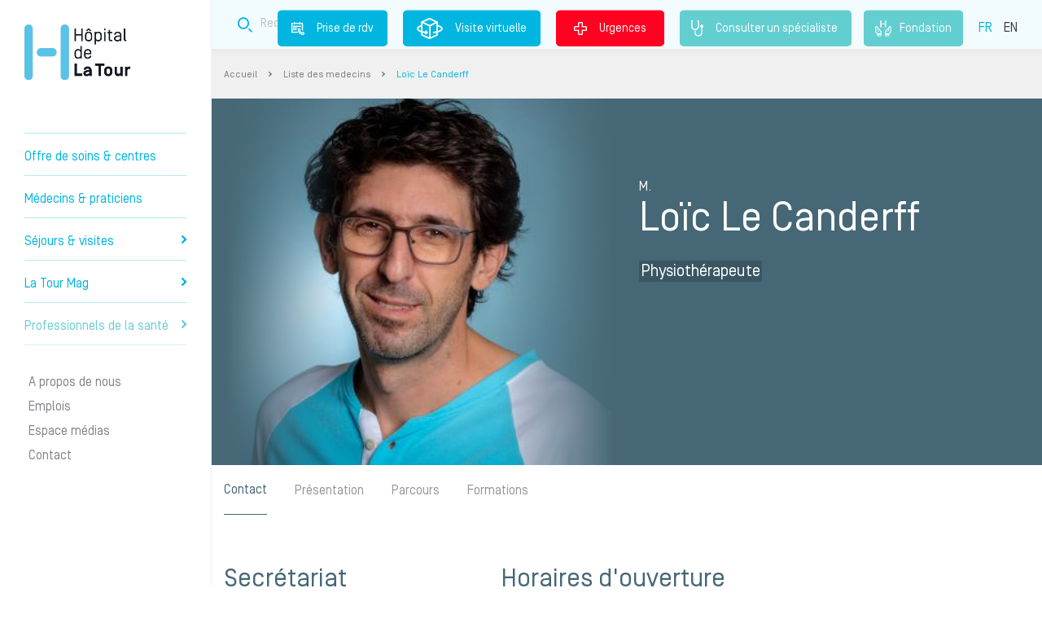

--- FILE ---
content_type: text/html; charset=UTF-8
request_url: https://www.la-tour.ch/fr/medecins-et-praticiens/loic-le-canderff
body_size: 8261
content:
 <!DOCTYPE html>
 <html lang="fr" dir="ltr" prefix="content: http://purl.org/rss/1.0/modules/content/  dc: http://purl.org/dc/terms/  foaf: http://xmlns.com/foaf/0.1/  og: http://ogp.me/ns#  rdfs: http://www.w3.org/2000/01/rdf-schema#  schema: http://schema.org/  sioc: http://rdfs.org/sioc/ns#  sioct: http://rdfs.org/sioc/types#  skos: http://www.w3.org/2004/02/skos/core#  xsd: http://www.w3.org/2001/XMLSchema# ">
 <head>
  <meta charset="utf-8" />
<link rel="canonical" href="https://www.la-tour.ch/fr/medecins-et-praticiens/loic-le-canderff" />
<meta property="og:site_name" content="Hôpital de La Tour" />
<meta property="og:url" content="https://www.la-tour.ch/fr/medecins-et-praticiens/loic-le-canderff" />
<meta property="og:title" content="Loïc Le Canderff | Hôpital de La Tour" />
<meta name="Generator" content="Drupal 9 (https://www.drupal.org)" />
<meta name="MobileOptimized" content="width" />
<meta name="HandheldFriendly" content="true" />
<meta name="viewport" content="width=device-width, initial-scale=1.0" />
<meta name="og:phone_number" content="+41 22 719 67 67" />
<meta name="description" content="Physiothérapeute
" />
<meta name="keywords" content="Physiothérapie - Mouvement" />
<link rel="alternate" hreflang="fr" href="https://www.la-tour.ch/fr/medecins-et-praticiens/loic-le-canderff" />
<link rel="alternate" hreflang="en" href="https://www.la-tour.ch/en/physicians-and-practitioners/loic-le-canderff" />
<link rel="icon" href="/sites/default/files/icone_0.png" type="image/png" />

    <title>Loïc Le Canderff - Physiothérapeute à Genève | Hôpital de La Tour</title>
    <meta http-equiv="content-language" content="fr">
    <meta name="google-site-verification" content="zWCF9U3ZpNHjSx4qz36_ufNk-XGK7fYHaKXA3X_EFBM" />

    <script>(function(w,d,s,l,i){w[l]=w[l]||[];w[l].push({'gtm.start':
    new Date().getTime(),event:'gtm.js'});var f=d.getElementsByTagName(s)[0],
    j=d.createElement(s),dl=l!='dataLayer'?'&l='+l:'';j.async=true;j.src=
    'https://www.googletagmanager.com/gtm.js?id='+i+dl;f.parentNode.insertBefore(j,f);
    })(window,document,'script','dataLayer','GTM-WGC3HJC');</script>

    <link rel="stylesheet" media="all" href="/sites/default/files/css/css_mzJIS2cqagpX-Bl-JKhX-_uU9_kWIyHwfBdlnHdHrjQ.css" />
<link rel="stylesheet" media="all" href="/sites/default/files/css/css_5aQKjDCwV4Xk07FhFa0lwg_AgRR52QSTrt7ss549mcw.css" />

    
          <script type="application/ld+json">
          {"@context":"https:\/\/schema.org","@type":"Hospital","name":"H\u00f4pital de la Tour","image":"https:\/\/www.la-tour.ch\/sites\/default\/files\/static_pages\/e1.png","telephone":"41227196111","areaServed":{"@type":"AdministrativeArea","name":"Suisse"},"openingHours":["Lun-Ven 07:30-21:00","Sam-Dim 07:30-20:00"],"address":{"@type":"PostalAddress","streetAddress":"Avenue Jacob-Daniel Maillard 3","addressLocality":"Meyrin","addressRegion":"GE","postalCode":"1217"},"hasMap":"https:\/\/www.google.com\/maps\/place\/H%C3%B4pital+de+La+Tour\/@46.226406,6.06787,16z\/data=!4m5!3m4!1s0x478c631aede6e9a7:0x39a8fcb4e224b632!8m2!3d46.228843!4d6.0672721?hl=fr-FR"}
      </script>
      </head>
  <body>
      <noscript>
        <iframe sandbox="allow-forms allow-scripts allow-top-navigation" src="https://www.googletagmanager.com/ns.html?id=GTM-WGC3HJC" height="0" width="0" style="display:none;visibility:hidden"></iframe>
      </noscript>
    
    <div id="latour-template">
      
            <div class="sticky-mobile-block">
    <div class="container-fluid">
        <div class="row">
            <div class="col col-3 rdv">
                <a href="/fr/prendre-rdv" class="rdv"><i class="icon-prisederdv-border2x"></i><br />Prise de rdv</a>
            </div>
            <div class="col col-3 virtual">
                <a href="https://www.la-tour.ch/virtual_tour/" class="virtual"><i class="icon-visitvirtual-border2x"></i><br />Visite virtuelle</a>
            </div>
            <div class="col col-3 search">
                <a href="/fr/recherche" class="recherche"><i class="icon-search-border2x"></i><br />Recherche</a>
            </div>
            <div class="col col-3 emergency">
                <a href="/fr/urgences" class="urgence"><i class="icon-Urgences-border2x"></i><br />Urgences</a>
            </div>
        </div>
    </div>
</div>

              <div class="dialog-off-canvas-main-canvas" data-off-canvas-main-canvas>
    <div class="layout interne">
	<div class="left-side">
		  <div>
    <div id="block-headerblock">
  
    
      <div id="header">
	<div id="logo">
		<a href="https://www.la-tour.ch/fr">Hôpital privé la Tour</a>
	</div>
	<div class="slogan d-lg-none">Prendre soin de vous comme si c'était nous.</div>
  <a href="/fr/consulter-un-specialiste" class="specialiste"><i class="stethoscope"></i>Consulter un spécialiste </a>
  <a href="/fr/fondation" class="fondation"><i class="fondation-icone"></i>Fondation</a>
	<div id="burger">
		<i class="icon-Burger"></i>
	</div>
	<div id="menu">
		<div class="menu-content">
			
        <div class="panel" data-theme="normal" data-id="" data-level="0">
        <div class="mobile">
            <div class="logo"><a href="https://www.la-tour.ch/fr" title="Accueil"></a></div>

            <div class="close"><i class="icon-close"></i></div>
        </div>
                <ul>
                            
                                <li class="">
                                                                                    <a data-id="1" href="/fr/soins">Offre de soins &amp; centres
                                            </a>
                </li>
                            
                                <li class="">
                                                                                    <a data-id="2" href="/fr/medecins">Médecins &amp; praticiens
                                            </a>
                </li>
                            
                                <li class="">
                                                                                    <a data-id="3" href="">Séjours &amp; visites
                                                    <i class="icon-arrowRight"></i>
                                            </a>
                </li>
                            
                                                                    <li class="">
                                                                                    <a data-id="4" href="/fr/guide-medical">La Tour Mag
                                                    <i class="icon-arrowRight"></i>
                                            </a>
                </li>
                            
                                                                    <li class="last1">
                                                                                    <a data-id="5" href="/Professionnelsdelasante">Professionnels de la santé
                                                    <i class="icon-arrowRight"></i>
                                            </a>
                </li>
                            
                                                                    <li class="sub sep">
                                                                                    <a data-id="6" href="">A propos de nous
                                            </a>
                </li>
                            
                                                                    <li class="sub">
                                                                                    <a data-id="7" href="">Emplois
                                            </a>
                </li>
                            
                                                                    <li class="sub">
                                                                                    <a data-id="8" href="/fr/espace-medias">Espace médias
                                            </a>
                </li>
                            
                                                                    <li class="sub">
                                                                                    <a data-id="9" href="/fr/contact">Contact
                                            </a>
                </li>
                                                                                              </ul>
    </div>
                                                                                                            <div class="panel" data-theme="normal" data-id="3" data-level="1">
        <div class="mobile">
            <div class="logo"><a href="https://www.la-tour.ch/fr" title="Accueil"></a></div>

            <div class="close"><i class="icon-close"></i></div>
        </div>
                <div class="title"><span><i class="icon-arrowBack"></i>Séjours &amp; visites</span></div>
                <ul>
                            
                                <li class="">
                                                                                    <a data-id="3.1" href="">Votre hospitalisation 
                                                    <i class="icon-arrowRight"></i>
                                            </a>
                </li>
                            
                                <li class="">
                                                                                    <a data-id="3.2" href="/fr/sejours-visites/informations-aux-proches-de-patients-hospitalises">Informations aux proches
                                                    <i class="icon-arrowRight"></i>
                                            </a>
                </li>
                            
                                <li class="">
                                                                                    <a data-id="3.3" href="">Informations administratives
                                                    <i class="icon-arrowRight"></i>
                                            </a>
                </li>
                            
                                <li class="">
                                                                                    <a data-id="3.4" href="https://www.la-tour.ch/fr/faq">FAQ
                                            </a>
                </li>
                                                                                              </ul>
    </div>
                                                                                    <div class="panel" data-theme="normal" data-id="3.1" data-level="2">
        <div class="mobile">
            <div class="logo"><a href="https://www.la-tour.ch/fr" title="Accueil"></a></div>

            <div class="close"><i class="icon-close"></i></div>
        </div>
                <div class="title"><span><i class="icon-arrowBack"></i>Votre hospitalisation </span></div>
                <ul>
                            
                                <li class="">
                                                                                    <a data-id="3.1.1" href="/fr/sejours-visites/votre-hospitalisation/preparez-votre-admission">Préparez votre admission
                                            </a>
                </li>
                            
                                <li class="">
                                                                                    <a data-id="3.1.2" href="/fr/sejours-visites/votre-hospitalisation/soyez-acteur-de-votre-prise-charge">Soyez acteur de votre prise en charge
                                            </a>
                </li>
                            
                                <li class="">
                                                                                    <a data-id="3.1.3" href="/fr/sejours-visites/votre-hospitalisation/qualite-et-securite-de-vos-soins">Qualité et sécurité de vos soins
                                            </a>
                </li>
                            
                                <li class="">
                                                                                    <a data-id="3.1.4" href="/fr/sejours-visites/votre-hospitalisation/votre-confort">Votre confort
                                            </a>
                </li>
                            
                                <li class="">
                                                                                    <a data-id="3.1.5" href="/fr/sejours-visites/votre-hospitalisation/votre-sortie">Votre sortie
                                            </a>
                </li>
                                                                                              </ul>
    </div>
                                                                
                                                                                            <div class="panel" data-theme="normal" data-id="3.2" data-level="2">
        <div class="mobile">
            <div class="logo"><a href="https://www.la-tour.ch/fr" title="Accueil"></a></div>

            <div class="close"><i class="icon-close"></i></div>
        </div>
                <div class="title"><span><i class="icon-arrowBack"></i>Informations aux proches</span></div>
                <ul>
                            
                                <li class="">
                                                                                    <a data-id="3.2.1" href="https://www.la-tour.ch/fr/visites">Les horaires de visite
                                            </a>
                </li>
                            
                                <li class="">
                                                                                    <a data-id="3.2.2" href="/fr/sejours-visites/informations-aux-proches-de-patients-hospitalises">Informations aux proches
                                            </a>
                </li>
                                                                                              </ul>
    </div>
                            
                                                                                            <div class="panel" data-theme="normal" data-id="3.3" data-level="2">
        <div class="mobile">
            <div class="logo"><a href="https://www.la-tour.ch/fr" title="Accueil"></a></div>

            <div class="close"><i class="icon-close"></i></div>
        </div>
                <div class="title"><span><i class="icon-arrowBack"></i>Informations administratives</span></div>
                <ul>
                            
                                <li class="">
                                                                                    <a data-id="3.3.1" href="/fr/sejours-visites/informations-administratives/couverture-dassurance">Couverture d&#039;assurance
                                            </a>
                </li>
                                                                                              </ul>
    </div>
                
                        
                                                                                            <div class="panel" data-theme="normal" data-id="4" data-level="1">
        <div class="mobile">
            <div class="logo"><a href="https://www.la-tour.ch/fr" title="Accueil"></a></div>

            <div class="close"><i class="icon-close"></i></div>
        </div>
                <div class="title"><span><i class="icon-arrowBack"></i>La Tour Mag</span></div>
                <ul>
                            
                                <li class="">
                                                                                    <a data-id="4.1" href="/fr/conseils">Conseils
                                            </a>
                </li>
                            
                                <li class="">
                                                                                    <a data-id="4.2" href="/fr/pathologies">Comprendre votre pathologie
                                            </a>
                </li>
                            
                                <li class="">
                                                                                    <a data-id="4.3" href="/fr/articles?t=actu">Actualités
                                            </a>
                </li>
                            
                                <li class="">
                                                                                    <a data-id="4.4" href="/fr/articles?t=event">Evénements
                                            </a>
                </li>
                            
                                <li class="">
                                                                                    <a data-id="4.5" href="/fr/podcasts">Podcasts
                                            </a>
                </li>
                                                                                              </ul>
    </div>
                                                                
                                                                                            <div class="panel" data-theme="normal" data-id="5" data-level="1">
        <div class="mobile">
            <div class="logo"><a href="https://www.la-tour.ch/fr" title="Accueil"></a></div>

            <div class="close"><i class="icon-close"></i></div>
        </div>
                <div class="title"><span><i class="icon-arrowBack"></i>Professionnels de la santé</span></div>
                <ul>
                            
                                <li class="">
                                                                                    <a data-id="5.1" href="/fr/devenir-medecin-agree">Devenir médecin agréé
                                            </a>
                </li>
                            
                                <li class="">
                                                                                    <a data-id="5.2" href="/fr/professionnels-de-la-sante/la-formation-lhopital-de-la-tour">Formation
                                                    <i class="icon-arrowRight"></i>
                                            </a>
                </li>
                            
                                <li class="">
                                                                                    <a data-id="5.3" href="https://www.la-tour.ch/fr/recherches-et-publications-scientifiques-0">Recherche scientifique
                                            </a>
                </li>
                            
                                <li class="">
                                                                                    <a data-id="5.4" href="https://www.la-tour.ch/fr/medecins">Référer un patient
                                            </a>
                </li>
                            
                                <li class="">
                                                                                    <a data-id="5.5" href="/fr/offre-de-soins/centre-la-tour-des-pathologies-digestives">Centre La Tour des Pathologies Digestives
                                            </a>
                </li>
                                                                                              </ul>
    </div>
                                                                                                <div class="panel" data-theme="normal" data-id="5.2" data-level="2">
        <div class="mobile">
            <div class="logo"><a href="https://www.la-tour.ch/fr" title="Accueil"></a></div>

            <div class="close"><i class="icon-close"></i></div>
        </div>
                <div class="title"><span><i class="icon-arrowBack"></i>Formation</span></div>
                <ul>
                            
                                <li class="">
                                                                                    <a data-id="5.2.1" href="/fr/professionnels-de-la-sante/la-formation-lhopital-de-la-tour">Présentation
                                            </a>
                </li>
                            
                                <li class="">
                                                                                    <a data-id="5.2.2" href="/fr/professionnels-de-la-sante/formation/formation-medicale">Formation médicale
                                            </a>
                </li>
                            
                                <li class="">
                                                                                    <a data-id="5.2.3" href="/fr/professionnels-de-la-sante/formation/formation-paramedicale/formation-paramedicale">Formation paramédicale
                                            </a>
                </li>
                                                                                              </ul>
    </div>
                                        
                                                
                                                                                                                        <div class="panel" data-theme="grey" data-id="6" data-level="1">
        <div class="mobile">
            <div class="logo"><a href="https://www.la-tour.ch/fr" title="Accueil"></a></div>

            <div class="close"><i class="icon-close"></i></div>
        </div>
                <div class="title"><span><i class="icon-arrowBack"></i>A propos de nous</span></div>
                <ul>
                            
                                <li class="">
                                                                                    <a data-id="6.1" href="">Nous connaître
                                                    <i class="icon-arrowRight"></i>
                                            </a>
                </li>
                            
                                <li class="">
                                                                                    <a data-id="6.2" href="">Nos engagements
                                                    <i class="icon-arrowRight"></i>
                                            </a>
                </li>
                            
                                <li class="">
                                                                                    <a data-id="6.3" href="">Valoriser l&#039;excellence médicale
                                                    <i class="icon-arrowRight"></i>
                                            </a>
                </li>
                                                                                              </ul>
    </div>
                                                                                    <div class="panel" data-theme="grey" data-id="6.1" data-level="2">
        <div class="mobile">
            <div class="logo"><a href="https://www.la-tour.ch/fr" title="Accueil"></a></div>

            <div class="close"><i class="icon-close"></i></div>
        </div>
                <div class="title"><span><i class="icon-arrowBack"></i>Nous connaître</span></div>
                <ul>
                            
                                <li class="">
                                                                                    <a data-id="6.1.1" href="/fr/propos-de-nous/nous-connaitre/mission-vision-valeurs">Mission, vision, valeurs
                                            </a>
                </li>
                            
                                <li class="">
                                                                                    <a data-id="6.1.2" href="/fr/informations-generales/lhopital-de-la-tour-en-bref">L’Hôpital de La Tour en bref
                                            </a>
                </li>
                            
                                <li class="">
                                                                                    <a data-id="6.1.3" href="/fr/propos-de-nous/nous-connaitre/direction-generale">Direction générale
                                            </a>
                </li>
                                                                                              </ul>
    </div>
                                        
                                                                                            <div class="panel" data-theme="grey" data-id="6.2" data-level="2">
        <div class="mobile">
            <div class="logo"><a href="https://www.la-tour.ch/fr" title="Accueil"></a></div>

            <div class="close"><i class="icon-close"></i></div>
        </div>
                <div class="title"><span><i class="icon-arrowBack"></i>Nos engagements</span></div>
                <ul>
                            
                                <li class="">
                                                                                    <a data-id="6.2.1" href="/fr/propos-de-nous/nos-engagements/commission-medicale">Commission médicale
                                            </a>
                </li>
                            
                                <li class="">
                                                                                    <a data-id="6.2.2" href="/fr/fondation">Fondation de l&#039;Hôpital de La Tour
                                            </a>
                </li>
                            
                                <li class="">
                                                                                    <a data-id="6.2.3" href="/fr/propos-de-nous/nos-engagements/fondation-de-la-tour-pour-la-recherche-et-lenseignement-en">Fondation FORE
                                            </a>
                </li>
                                                                                              </ul>
    </div>
                                        
                                                                                            <div class="panel" data-theme="grey" data-id="6.3" data-level="2">
        <div class="mobile">
            <div class="logo"><a href="https://www.la-tour.ch/fr" title="Accueil"></a></div>

            <div class="close"><i class="icon-close"></i></div>
        </div>
                <div class="title"><span><i class="icon-arrowBack"></i>Valoriser l&#039;excellence médicale</span></div>
                <ul>
                            
                                <li class="">
                                                                                    <a data-id="6.3.1" href="https://www.la-tour.ch/fr/recherches-et-publications-scientifiques-0">Recherche scientifique
                                            </a>
                </li>
                            
                                <li class="">
                                                                                    <a data-id="6.3.2" href="https://www.la-tour.ch/fr/propos-de-nous/valoriser-lexcellence-medicale/qualite-et-resultats-medicaux">Qualité et résultats médicaux
                                            </a>
                </li>
                                                                                              </ul>
    </div>
                            
            
                                                                                                                        <div class="panel" data-theme="grey" data-id="7" data-level="1">
        <div class="mobile">
            <div class="logo"><a href="https://www.la-tour.ch/fr" title="Accueil"></a></div>

            <div class="close"><i class="icon-close"></i></div>
        </div>
                <div class="title"><span><i class="icon-arrowBack"></i>Emplois</span></div>
                <ul>
                            
                                <li class="">
                                                                                    <a data-id="7.1" href="/fr/emplois/pourquoi-nous-rejoindre">Pourquoi nous rejoindre
                                            </a>
                </li>
                            
                                <li class="">
                                                                                    <a data-id="7.2" href="https://recrutement.latour.ch/">Postes à pourvoir
                                            </a>
                </li>
                                                                                              </ul>
    </div>
                            
                                    


      <div class="langues mobile">
        <ul class="selection">
                      <li class="is-active"><a href="https://www.la-tour.ch/fr/medecins-et-praticiens/loic-le-canderff">FR</a></li>
                      <li class=""><a href="https://www.la-tour.ch/en/physicians-and-practitioners/loic-le-canderff">EN</a></li>
                  </ul>
      </div>
		</div>
	</div>
</div>

  </div>

  </div>

	</div>
	<div class="right-side">
		          <div class="wrapper-top ">
	<div class="top">
		<div class="container">
			<div class="row">
				<div class="col-md-12">
					<div class="block-top ">
						<div class="slogan">Prendre soin de vous comme si c'était nous.</div>
						<div class="block-search block-search-top" data-value="top" >
	<div class="container">
		<div class="row">
			<div class="col-md-12">
				<form method="get" class="form" action="/fr/recherche">
					<div class="form" data-url="/fr/recherche">						<div class="input">
							<i class="icon-search-border2x"></i>
							<input name="addsearch" class="addsearch" type="text" data-addsearch-field="true" data-max="2" placeholder="Recherche" value="" />
						</div>
						<div class="d-none">
							<input type="submit" value="send" />
						</div>
						</div>				</form>
			</div>
		</div>
	</div>
</div>

						<div class="links">
              							  <a href="/fr/prendre-rdv" class="rdv"><i class="icon-prisederdv-border2x"></i>Prise de rdv</a>
              							<a href="https://www.la-tour.ch/virtual_tour/" target="_blank" class="virtual"><i class="icon-visitvirtual-border2x"></i>Visite virtuelle</a>
							<a href="/fr/urgences" class="urgence"><i class="icon-Urgences-border2x"></i>Urgences</a>
              <a href="/fr/consulter-un-specialiste" class="specialiste"><i class="stethoscope"></i>Consulter un spécialiste </a>
              <a href="/fr/fondation" class="fondation"><i class="fondation"></i>Fondation</a>
							<div class="langues">
								<ul class="selection">
                                      <li class="is-active"><a href="/fr/medecins-et-praticiens/loic-le-canderff">FR</a></li>
                                      <li class=""><a href="/en/physicians-and-practitioners/loic-le-canderff">EN</a></li>
                                  </ul>
							</div>
						</div>
					</div>
				</div>
			</div>
		</div>
	</div>
</div>

<div class="wrapper-breadcrumbs">
	<div class="container">
		<div class="row">
			<div class="col-md-12">
				<div class="block-breadcrumbs">
		<a href="/fr" class="">Accueil </a> <i class="icon-arrowRight"></i> 
		<a href="/fr/medecins" class="">Liste des medecins </a> <i class="icon-arrowRight"></i> 
		<a href="/fr/medecins-et-praticiens/loic-le-canderff" class="last">Loïc Le Canderff </a>  
	</div>

			</div>
		</div>
	</div>
</div>

    		  <div>
    <div data-drupal-messages-fallback class="hidden"></div>
<section id="medecin-detail">
    <div class="head-medecin">
        <div class="container">
            <div class="row">

                                                                                    <div class="col-md-6">
                    <div class="picture medecin-img" style="background-image:url(https://www.la-tour.ch/sites/default/files/styles/latour_medecin_detail/public/medecins/Loic-le-Canderff.jpg?itok=zmkPau37)">

                                    <img src="https://www.la-tour.ch/sites/default/files/styles/latour_medecin_detail/public/medecins/Loic-le-Canderff.jpg?itok=zmkPau37" alt="Loïc Le Canderff" style="display:none !important;">
                                    </div>
                </div>
                <div class="col-md-6">
                    <div class="personal">
                                                    <div class="title-pro">M.</div>
                                                <h1 class="name">Loïc Le Canderff</h1>
                        <div class="function"></div>
                        <h2 class="summary">Physiothérapeute<br />
</h2>
                                            </div>
                </div>
            </div>
        </div>
    </div>
    <div class="container">
        <div class="row">
            <div class="col-md-12">
                <div class="tabsmenu">
                                                                                                                                            <ul>
                        <li class="active" data-tab="contact">Contact</li>
                        <li data-tab="infos">Présentation</li>                                                <li data-tab="career">Parcours</li>                        <li data-tab="studies">Formations</li>                                                                    </ul>
                    <div class="clearfix"></div>
                </div>
            </div>
        </div>
    </div>
    <div class="tab contact">
        <div class="container">
            <div class="row">
                <div class="col-md-4">
                    <div class="secretariat bloc-right">
                                                    <h2>Secrétariat</h2>
                                                            <div class="info tel">
                                    <i class="icon-phone"></i>
                                    <a href="tel:+41227196767">+41 22 719 67 67</a>
                                </div>
                                                                                        <div class="info fax"><i class="icon-fax"></i>+41 22 719 65 66</div>
                                                                                        <div class="info email">
                                    <i class="icon-mail"></i>
                                    <a href="mailto:physio@latour.ch">physio@latour.ch</a>
                                </div>
                                                        <p>Consultations uniquement sur rendez-vous. </p>
                                                                                
                    </div>
                </div>
                                    <div class="col-md-8">
                        <div class="hours bloc-right">
                                <h2>Horaires d'ouverture</h2>
                            <div class="row col-6"><div class="day ">Lundi</div><div class="hour">08:00 - 11:30<br />14:00 - 17:00</div></div><div class="row col-6 current"><div class="day ">Mardi</div><div class="hour">08:00 - 11:30<br />14:00 - 17:00</div></div><div class="row col-6"><div class="day ">Mercredi</div><div class="hour">08:00 - 11:30<br />14:00 - 17:00</div></div><div class="row col-6"><div class="day ">Jeudi</div><div class="hour">08:00 - 11:30<br />14:00 - 17:00</div></div><div class="row col-6"><div class="day ">Vendredi</div><div class="hour">08:00 - 12:00</div></div>
                        </div>
                    </div>
                                                    <div class="col-md-12 ">
                        <div class="lieu marge bloc-right">
                            <h2>Lieu de pratique</h2>
                            <ul>
                                                                <li>
                                      <div class="lieu-name">
                                          Hôpital de La Tour
                                      </div>
                                      <div class="lieu-adresse">
                                          Bâtiment B2<br />
Avenue J.- D. Maillard 3<br />
CH-1217 Meyrin
                                      </div>
                                      <div>
                                                                              </div>
                                  </li>
                                                          </ul>
                                                      <a class="btn btn__blue mt-3" target="_blank" href="/sites/default/files/2022-01/31-0319_LA-TOUR_UNITE-physio_0-B2_31.pdf">
                              Consulter le plan d'accès
                            </a>
                                                  </div>
                    </div>
                                            </div>
        </div>
    </div>
        <div class="tab infos">
        <div class="top ">
            <div class="container">
                <div class="row">
                    <div class="col-md-12 bloc-right">
                                                                    </div>
                </div>
            </div>
        </div>
        <div class="middle">
          <div class="container">
            <div class="row">
              <div class="col-md-12 bloc-right">
                                                  
                              </div>
            </div>
          </div>
        </div>

        <div class="bottom first ">
        <div class="container">
            <div class="row">
                <div class="col-md-12">
                    
                                            <div class="bloc-right">
                            <h2>Spécialité(s)</h2>
                            <ul>
                                                                    <li>
                                        <h3>
                                            <a href="/fr/offre-de-soins/physiotherapie-mouvement">Physiothérapie - Mouvement</a>
                                        </h3>
                                    </li>
                                                            </ul>
                        </div>
                                                                <div class="bloc-right">
                            <h2>Langues parlées</h2>
                            <ul>
                                                                    <li>Français</li>
                                                                    <li>Anglais</li>
                                                            </ul>
                        </div>
                                        

                                                                            </div>
            </div>
        </div>
        </div>
    </div>
                    <div class="tab career">
            <div class="container">
            <div class="row">
                <div class="col-md-6">
                                            <div class="bloc-right">
                            <h2>Activités professionnelles</h2>
                                                                                                <div class="item">
                                        <div class="item-date">
                                                                                            Depuis 2015
                                                                                    </div>
                                        <div class="item-content">
                                            Physiothérapeute
                                            <span class="place">Hôpital de La Tour, Genève, Suisse</span>
                                                                                    </div>
                                    </div>
                                                                                                                                                                                            <div class="item">
                                        <div class="item-date">
                                                                                            Depuis 2003
                                                                                    </div>
                                        <div class="item-content">
                                            Kinésithérapeute/ostéopathe
                                            <span class="place">Cabinet Libéral, Ferney-Voltaire, France</span>
                                                                                    </div>
                                    </div>
                                                                                                                                                </div>
                                    </div>
                <div class="col-md-6">
                                            <div class="bloc-right">
                            <h2>Activités d'enseignement</h2>
                                                                                                                                                            <div class="item">
                                        <div class="item-date">
                                                                                            Depuis 2009
                                                                                    </div>
                                        <div class="item-content">
                                            Activité prévention ergonomie ponctuelle
                                            <span class="place">Etablissement d’Hébergement pour Personnes Agées Dépendantes, France</span>
                                                                                    </div>
                                    </div>
                                                                                                                                                                                            <div class="item">
                                        <div class="item-date">
                                                                                            Depuis 2013
                                                                                    </div>
                                        <div class="item-content">
                                            Chargé de formation module ergonomie manutention de personne (AAPAPD, Deavs…)
                                            <span class="place"></span>
                                                                                    </div>
                                    </div>
                                                                                    </div>
                                    </div>
            </div>
        </div>
              </div>
                <div class="tab studies">
            <div class="container">
            <div class="row">
                <div class="col-md-6">
                                            <div class="bloc-right">
                            <h2>Diplômes et titres</h2>
                                                                                                <div class="item">
                                        <div class="item-date">
                                                                                                                                                2009
                                                                                                                                    </div>
                                        <div class="item-content">
                                            Ostéopathie
                                            <span class="place">Institut de formation de santé de l’Ouest, Paris, France</span>
                                                                                    </div>
                                    </div>
                                                                                                                                <div class="item">
                                        <div class="item-date">
                                                                                                                                                2001
                                                                                                                                    </div>
                                        <div class="item-content">
                                            Masseur-Kinésithérapeute
                                            <span class="place">Fondation EFOM, Paris, France</span>
                                                                                    </div>
                                    </div>
                                                                                                                                                </div>
                                    </div>
                <div class="col-md-6">
                                            <div class="bloc-right">
                            <h2>Formations professionnelles</h2>
                                                                                                                                                                                                                        <div class="item">
                                        <div class="item-date">
                                                                                                                                                2013 - 2014
                                                                                                                                    </div>
                                        <div class="item-content">
                                            Prévention manutention de personne, Pamal (accident et maladie appareil locomoteur)
                                            <span class="place">Paris, France</span>
                                                                                    </div>
                                    </div>
                                                                                    </div>
                                    </div>
            </div>
        </div>
        </div>
            </section>


<div class="popup-image">
    <div class="items">
        <i class="icon-close"></i>
        <div class="slider-popup">
                    </div>
    </div>
</div>


  </div>

		  <div>
    <div id="block-footerblock">
  
    
      <div id="footer">
  	<a class="top"><i class="icon-backTop"></i></a>

	<div class="container-fluid">
		<div class="row">
			<div class="col-md-3 social">
				<div class="title">Nous suivre </div>
				<ul>
					<li><a href="https://www.linkedin.com/company/593561/admin/" target="_blank"><i class="icon-linkedinRound"></i></a></li>
					<li><a href="https://www.facebook.com/hopitaldelatour/" target="_blank"><i class="icon-facebookRound"></i></a></li>
					<li><a href="https://www.youtube.com/user/Marketing022/videos?view_as=subscriber&flow=grid&view=0" target="_blank"><i class="icon-youtubeRound"></i></a></li>
					<li><a href="https://www.instagram.com/hopitaldelatour/" target="_blank"><i class="icon-instagramRound"></i></a></li>
				</ul>
        <div class="title">La communauté La Tour sport, santé et mouvement</div>
        <ul>
          <li>
            <a href="https://www.facebook.com/latoursportsanteetmouvement" target="_blank"><i class="icon-facebookRound"></i></a>
          </li>
          <li>
            <a href="https://www.instagram.com/latour.sport.sante.mouvement" target="_blank"><i class="icon-instagramRound"></i></a>
          </li>
          <li>
            <a href="https://www.youtube.com/channel/UCGbVXfegheBfg8sK_8voxyA" target="_blank"><i class="icon-youtubeRound"></i></a>
          </li>
          <li>
            <a href="https://open.spotify.com/show/1VvUZd77krq4VtndxjioyC" target="_blank"><i class="icon-media_network_social_spotify_icon"></i></a>
          </li>
          <li>
            <a href="https://podcasts.apple.com/ch/podcast/la-tour-sport-sant%C3%A9-et-mouvement/id1573235662?l=fr" target="_blank"><i class="icon-oval-applepodcast"></i></a>
          </li>
          <br/>
          <li>
            <a href="https://shows.acast.com/la-tour-sport-sante-et-mouvement/episodes" target="_blank"><i class="icon-oval-acast"></i></a>
          </li>
          <li>
            <a href="https://podcasts.google.com/feed/aHR0cHM6Ly9mZWVkcy5hY2FzdC5jb20vcHVibGljL3Nob3dzL2xhLXRvdXItc3BvcnQtc2FudGUtZXQtbW91dmVtZW50/episode/NjA4MmQ0Mjc4NzYzODYxZjg5ZWU3Zjhi?sa=X&ved=0CAUQkfYCahcKEwiw0MbStavxAhUAAAAAHQAAAAAQAg&hl=fr-CH" target="_blank"><i class="icon-oval-googlepodcasts"></i></a>
          </li>
        </ul>
        <div class="title">La communauté la Tour santé au Féminin</div>
        <ul>
          <li>
            <a href="https://www.facebook.com/latour.devenirparents/?paipv=0&eav=AfYeDXBHDX9hUCbRbZi_J7Z214kzl-0ad7b6QWcbZYfAN5_xCcP9ZUXrMDYvRC9e5kw&_rdr" target="_blank"><i class="icon-facebookRound"></i></a>
          </li>
          <li>
            <a href="https://www.instagram.com/latour.sante.au.feminin?utm_source=ig_web_button_share_sheet&igsh=ZDNlZDc0MzIxNw==" target="_blank"><i class="icon-instagramRound"></i></a>
          </li>
        </ul>
			</div>
			        <div class="col-md-3 menu">
      <div class="title">Notre offre de soins</div>
              <ul>
                  <li><a href="/fr/orthopedie-traumatologie" data-drupal-link-system-path="node/8">Orthopédie &amp; traumatologie </a></li>
                  <li><a href="/fr/femme-mere-enfant" data-drupal-link-system-path="node/9"> Femme - mère &amp; enfant</a></li>
                  <li><a href="/fr/coeur-poumons" data-drupal-link-system-path="node/10">Cœur &amp; poumons</a></li>
                  <li><a href="/fr/sport-mouvement-reeducation" data-drupal-link-system-path="node/11">Mouvement &amp; rééducation</a></li>
                  <li><a href="/fr/centre-des-cancers" data-drupal-link-system-path="node/12">Centre du cancer</a></li>
                  <li><a href="/fr/metabolisme-obesite" data-drupal-link-system-path="node/575">Métabolisme &amp; obésité</a></li>
                </ul>
                </div>
      <div class="col-md-3 menu">
      <div class="title">Informations générales</div>
              <ul>
                  <li><a href="/fr/informations-generales/lhopital-de-la-tour-en-bref" data-drupal-link-system-path="node/1345">L’Hôpital de La Tour en bref</a></li>
                  <li><a href="/fr/hopital-de-la-tour/se-rendre-lhopital-de-la-tour" data-drupal-link-system-path="node/86">Accès</a></li>
                  <li><a href="https://recrutement.latour.ch/" target="_blank">Emplois</a></li>
                  <li><a href="/fr/informations-generales/conditions-dutilisation" data-drupal-link-system-path="node/765">Conditions d&#039;utilisation</a></li>
                  <li><a href="/fr/informations-generales/politique-de-confidentialite" data-drupal-link-system-path="node/766">Politique de confidentialité</a></li>
                </ul>
                </div>
      <div class="col-md-3 menu">
      <div class="title">S&#039;inscrire à nos newsletters</div>
              <ul>
                  <li><a href="https://la-tour.us1.list-manage.com/subscribe?u=dc3c7ad4e8bb25d2ab607c576&amp;id=de76c1de38" target="_blank">Newsletter de l&#039;Hôpital de La Tour </a></li>
                  <li><a href="http://eepurl.com/gb0OHL" target="_blank">Newsletter pour médecins et praticiens</a></li>
                </ul>
                    <a href="/fr/videos" class="tv"><span class="icon-video"></span>Nos vidéos</a>
        <a href="/fr/photos" class="tv"><span class="icon-picture"></span>Nos photos</a>
          </div>
  



		</div>
	</div>
	<div class="bottom-side">
		<div class="inner"></div>
	</div>

  </div>

  </div>

  </div>

	</div>
</div>

  </div>

    </div>
    
    <div id="users-device-size">
      <div data-value="mobile" class="d-md-none"></div>
      <div data-value="desktop" class="d-none d-md-block"></div>
    </div>

    <script type="application/json" data-drupal-selector="drupal-settings-json">{"path":{"baseUrl":"\/","scriptPath":null,"pathPrefix":"fr\/","currentPath":"node\/376","currentPathIsAdmin":false,"isFront":false,"currentLanguage":"fr"},"pluralDelimiter":"\u0003","suppressDeprecationErrors":true,"ckeditorAccordion":{"accordionStyle":{"collapseAll":null,"keepRowsOpen":null,"animateAccordionOpenAndClose":1,"openTabsWithHash":1,"allowHtmlInTitles":0}},"user":{"uid":0,"permissionsHash":"edf2ba4dd6ab7d321de683e09ca1bcf70ee4804a939d150f892f98ebd7380fa8"}}</script>
<script src="/sites/default/files/js/js_aBUm53WqIb1jfFD5AlUCGbTU486VdcBGrnpJSDqDc98.js"></script>
<script src="/modules/contrib/ckeditor_accordion/js/accordion.frontend.min.js?t8rajr"></script>
<script src="/sites/default/files/js/js_Lc1lS9FR1DFBQ76-xTZX0SQWRTfvotJLzURlIMj974Q.js"></script>
<script src="//addsearch.com/js/?key=ec170fb094a5ccf522d0dda008b74f48"></script>
<script src="/sites/default/files/js/js_k4DNwMxvbB0fwaEJSihBXzYBSOojXhzjAnsxn0pWO74.js"></script>

    <script src="//cdnjs.cloudflare.com/ajax/libs/mathjax/2.7.0/MathJax.js?config=TeX-AMS-MML_HTMLorMML"></script>
    <!-- Conversion Pixel - Visit [type:Visit][subt:Visits_All_Pages] - DO NOT MODIFY --><script src="https://secure.adnxs.com/px?id=1595886&seg=30369570&t=1" type="text/javascript"></script><!-- End of Conversion Pixel -->
  </body>
</html>


--- FILE ---
content_type: text/css
request_url: https://www.la-tour.ch/sites/default/files/css/css_5aQKjDCwV4Xk07FhFa0lwg_AgRR52QSTrt7ss549mcw.css
body_size: 47141
content:
html,body,div,span,object,iframe,h1,h2,h3,h4,h5,h6,p,blockquote,pre,abbr,address,cite,code,del,dfn,em,img,ins,kbd,q,samp,small,strong,sub,sup,var,b,i,dl,dt,dd,ol,ul,li,fieldset,form,label,legend,table,caption,tbody,tfoot,thead,tr,th,td,article,aside,canvas,details,figcaption,figure,footer,header,hgroup,menu,nav,section,summary,time,mark,audio,video{margin:0;padding:0;border:0;outline:0;font-size:100%;vertical-align:baseline;background:0 0}body{line-height:1}article,aside,details,figcaption,figure,footer,header,hgroup,menu,nav,section{display:block}nav ul,ul{list-style:none}blockquote,q{quotes:none}blockquote:before,blockquote:after,q:before,q:after{content:'';content:none}a{margin:0;padding:0;font-size:100%;vertical-align:baseline;background:0 0;text-decoration:none !important}ins{background-color:#ff9;color:#000;text-decoration:none}mark{background-color:#ff9;color:#000;font-style:italic;font-weight:700}del{text-decoration:line-through}abbr[title],dfn[title]{border-bottom:1px dotted;cursor:help}table{border-collapse:collapse;border-spacing:0}hr{display:block;height:1px;border:0;border-top:1px solid #ccc;margin:1em 0;padding:0}input,select{vertical-align:middle}@font-face{font-family:'ltmg';src:url("/themes/custom/latour/css/../fonts/latour/ltmg.eot");src:url("/themes/custom/latour/css/../fonts/latour/ltmg.eot#iefix") format("embedded-opentype"),url("/themes/custom/latour/css/../fonts/latour/ltmg.ttf") format("truetype"),url("/themes/custom/latour/css/../fonts/latour/ltmg.woff") format("woff"),url("/themes/custom/latour/css/../fonts/latour/ltmg.svg") format("svg");font-weight:400;font-style:normal;font-display:block}[class^=icon-],[class*=" icon-"]{font-family:'ltmg' !important;speak:none;font-style:normal;font-weight:400;font-variant:normal;text-transform:none;line-height:1;-webkit-font-smoothing:antialiased;-moz-osx-font-smoothing:grayscale}.icon-media_network_social_spotify_icon:before{content:"\e957"}.icon-oval-acast:before{content:"\e958"}.icon-oval-applepodcast:before{content:"\e959"}.icon-oval-googlepodcasts:before{content:"\e95a"}.icon-0:before{content:"\e900"}.icon-1:before{content:"\e901"}.icon-2:before{content:"\e902"}.icon-3:before{content:"\e903"}.icon-4:before{content:"\e904"}.icon-5:before{content:"\e905"}.icon-6:before{content:"\e906"}.icon-7:before{content:"\e907"}.icon-8:before{content:"\e908"}.icon-9:before{content:"\e909"}.icon-acces:before{content:"\e90a"}.icon-anesthesia-2:before{content:"\e90b"}.icon-anesthesia:before{content:"\e90c"}.icon-arrowBack:before{content:"\e90d"}.icon-arrowDown:before{content:"\e90e"}.icon-arrowLeft:before{content:"\e90f"}.icon-arrowLink:before{content:"\e910"}.icon-arrowRight:before{content:"\e911"}.icon-arrowUp:before{content:"\e912"}.icon-baby-bottle:before{content:"\e913"}.icon-backTop:before{content:"\e914"}.icon-bed:before{content:"\e915"}.icon-Burger:before{content:"\e916"}.icon-care:before{content:"\e917"}.icon-check:before{content:"\e918"}.icon-close:before{content:"\e919"}.icon-coaching:before{content:"\e91a"}.icon-doctor:before{content:"\e91b"}.icon-emergency:before{content:"\e91c"}.icon-facebookRound:before{content:"\e91d"}.icon-fax:before{content:"\e91e"}.icon-fifty:before{content:"\e91f"}.icon-flu:before{content:"\e920"}.icon-heart:before{content:"\e921"}.icon-linkedinRound:before{content:"\e922"}.icon-mail:before{content:"\e923"}.icon-pacifier:before{content:"\e924"}.icon-patients-2:before{content:"\e925"}.icon-patients:before{content:"\e926"}.icon-people:before{content:"\e927"}.icon-phone:before{content:"\e928"}.icon-pills:before{content:"\e929"}.icon-plaster:before{content:"\e92a"}.icon-play:before{content:"\e92b"}.icon-plus:before{content:"\e92c"}.icon-pourcent:before{content:"\e92d"}.icon-pram:before{content:"\e92e"}.icon-prepare:before{content:"\e92f"}.icon-relaxation:before{content:"\e8f9"}.icon-reload:before{content:"\e931"}.icon-saturometer:before{content:"\e932"}.icon-search:before{content:"\e933"}.icon-stethoscope:before{content:"\e934"}.icon-syringe:before{content:"\e935"}.icon-time:before{content:"\e936"}.icon-twitterRound:before{content:"\e937"}.icon-urgence:before{content:"\e938"}.icon-wellness:before{content:"\e939"}.icon-youtubeRound:before{content:"\e93a"}.icon-location:before{content:"\e93b"}.icon-less:before{content:"\e93c"}.icon-download:before{content:"\e93d"}.icon-facebook:before{content:"\e93e"}.icon-linkedin:before{content:"\e93f"}.icon-twitter:before{content:"\e940"}.icon-youtube:before{content:"\e941"}.icon-website:before{content:"\e942"}.icon-share:before{content:"\e943"}.icon-instagramRound:before{content:"\e944"}.icon-video:before{content:"\e945"}.icon-bedvoiecouche:before{content:"\e946"}.icon-contrat:before{content:"\e947"}.icon-play-solo:before{content:"\e948"}.icon-whistle:before{content:"\e949"}.icon-inpatientDays:before{content:"\e94a"}.icon-iconConsult:before{content:"\e94b"}.icon-calendar:before{content:"\e94c"}.icon-bed1:before{content:"\e94d"}.icon-call:before{content:"\e94e"}.icon-callBack:before{content:"\e94f"}.icon-caution:before{content:"\e950"}.icon-callSchedule:before{content:"\e951"}.icon-hat:before{content:"\e952"}.icon-medal:before{content:"\e953"}.icon-building:before{content:"\e954"}.icon-hat2:before{content:"\e955"}.icon-picture:before{content:"\e956"}.icon-prisederdv-border2x:before{content:"\e95b"}.icon-search-border2x:before{content:"\e95c"}.icon-Urgences-border2x:before{content:"\e95d"}.icon-visitvirtual-border2x:before{content:"\e95e"}@font-face{font-family:'Simplon Norm';src:url("/themes/custom/latour/css/../fonts/simplon/SimplonNorm-Medium.eot");src:url("/themes/custom/latour/css/../fonts/simplon/SimplonNorm-Medium.eot?#iefix") format("embedded-opentype"),url("/themes/custom/latour/css/../fonts/simplon/SimplonNorm-Medium.woff2") format("woff2"),url("/themes/custom/latour/css/../fonts/simplon/SimplonNorm-Medium.woff") format("woff"),url("/themes/custom/latour/css/../fonts/simplon/SimplonNorm-Medium.ttf") format("truetype");font-weight:700;font-style:normal}@font-face{font-family:'Simplon Norm';src:url("/themes/custom/latour/css/../fonts/simplon/SimplonNorm-Regular.eot");src:url("/themes/custom/latour/css/../fonts/simplon/SimplonNorm-Regular.eot?#iefix") format("embedded-opentype"),url("/themes/custom/latour/css/../fonts/simplon/SimplonNorm-Regular.woff2") format("woff2"),url("/themes/custom/latour/css/../fonts/simplon/SimplonNorm-Regular.woff") format("woff"),url("/themes/custom/latour/css/../fonts/simplon/SimplonNorm-Regular.ttf") format("truetype");font-weight:400;font-style:normal}.material-icons{font-family:'Material Icons';font-weight:400;font-style:normal;font-size:24px;line-height:1;letter-spacing:normal;text-transform:none;display:inline-block;white-space:nowrap;word-wrap:normal;direction:ltr;-webkit-font-feature-settings:'liga';-webkit-font-smoothing:antialiased}.btn{font-size:20px !important;letter-spacing:0;line-height:26px;text-align:left;padding:7px 15px !important}.btn__blue{color:#fff !important;display:inline-block;padding:14px 29px;border-radius:5px;font-size:16px;-webkit-transition:all .5s;transition:all .5s;border:1px solid transparent;background:#00b6e0;color:#fff;padding:13px 25px}@media (max-width:991px){.btn__blue{font-size:16px;padding:12px 25px}}.btn__blue:hover{border:1px solid #00b6e0}.btn__blue:hover{background:#fff;color:#00b6e0}.btn__blue:hover{color:#00b6e0 !important}.btn__turquoise{display:inline-block;padding:14px 29px;border-radius:5px;font-size:16px;-webkit-transition:all .5s;transition:all .5s;border:1px solid transparent;background:#64c9cf;color:#fff}@media (max-width:991px){.btn__turquoise{font-size:16px;padding:12px 25px}}.btn__turquoise:hover{border:1px solid #64c9cf}.btn__turquoise:hover{background:#fff;color:#64c9cf}.btn__black{display:inline-block;padding:14px 29px;border-radius:5px;font-size:16px;-webkit-transition:all .5s;transition:all .5s;border:1px solid transparent;background:#253143;color:#fff}@media (max-width:991px){.btn__black{font-size:16px;padding:12px 25px}}.btn__black:hover{border:1px solid #253143}.btn__black:hover{background:#fff;color:#253143}.btn__ico_before{padding-right:1.5rem !important}.btn__ico_before:before{content:'>';margin-right:1rem}.subtitle{font-family:"Simplon Norm";font-size:24px;font-weight:500;letter-spacing:0;line-height:40px}.subtitle__turquoise{color:#64c9cf}.subtitle__black{color:#253143}.bulle{position:relative;cursor:pointer;padding:0 2px;-webkit-transition:all .2s;transition:all .2s}.bulle .bulle-content{position:absolute;position:absolute;left:50%;-webkit-transform:translate(-50%,0);transform:translate(-50%,0);-webkit-transform:translate(-50%,-100%);transform:translate(-50%,-100%);background-color:#fff;color:#000;font-size:12px;line-height:20px;-webkit-box-shadow:0 5px 15px 0 rgba(0,0,0,.15);box-shadow:0 5px 15px 0 rgba(0,0,0,.15);border-radius:10px;padding:10px;width:150%;min-width:128px;text-align:center;margin-top:-15px;-webkit-transition:all .2s;transition:all .2s;opacity:0;pointer-events:none}.bulle:hover .bulle-content{opacity:1;margin-top:-10px}.bulle-blue .bulle{color:#fff;background-color:#00a0c4}.bulle-blue .bulle:hover{background-color:#fff;color:#00a0c4}.bulle-white .bulle{background-color:#fff;color:#00a0c4}.bulle-white .bulle:hover{color:#fff;background-color:#00a0c4}.block{padding:20px;color:#fff;border-radius:10px;margin-top:44px}.block h2,.block h3{font-weight:700;margin-bottom:16px}.block h2:before,.block h3:before{font-family:'ltmg';content:"\e93b";margin-right:15px}.block .icon-arrowBack{display:inline-block;-webkit-transform:rotate(180deg);transform:rotate(180deg);margin-right:15px;font-size:26px}.block a{display:-webkit-box;display:-ms-flexbox;display:flex;-webkit-box-align:center;-ms-flex-align:center;align-items:center}.block_blue{background:#00b6e0}.block_blue a{color:#fff}.block_plus{font-weight:700;font-size:24px;line-height:28px}.block_plus a{display:-webkit-box;display:-ms-flexbox;display:flex;-webkit-box-align:center;-ms-flex-align:center;align-items:center;-webkit-box-pack:justify;-ms-flex-pack:justify;justify-content:space-between}.block_plus a:after{font-family:'ltmg';content:"\e92c";padding-left:10px}.block_margin_tb{margin:20px 0}#latour-template .tabsmenu ul{width:100%;min-height:60px;border-top:thin solid #f0f0f0;border-bottom:thin solid #f0f0f0}@media (max-width:767px){#latour-template .tabsmenu ul{overflow-x:scroll;overflow-y:hidden;white-space:nowrap}#latour-template .tabsmenu ul:before{content:'';position:absolute;right:0;z-index:1;height:63px;width:20%;background-position:top right;background-repeat:repeat-y;background-image:url(/themes/custom/latour/images/gradiant-letter.png)}}#latour-template .tabsmenu ul li{display:inline-block;line-height:60px;vertical-align:middle;margin-left:30px;cursor:pointer;color:#3d3d44;font-size:16px}#latour-template .tabsmenu ul li.active{color:#00b6e0;border-bottom:2px solid #00b6e0}#latour-template .tabsmenu ul li:first-child{margin-left:0}#latour-template .tabsmenu ul li:before{content:none}@media (max-width:767px){#latour-template .tabsmenu ul li:last-child{margin-right:30px}}#latour-template .tabsmenu ul{border:0}#latour-template .tabsmenu ul li{color:#969696}#latour-template .tabsmenu ul li.active{color:#466775;border-bottom:1px solid #466775}.wysiwyg{font-size:20px;line-height:30px;color:#000;margin-top:30px}.wysiwyg h1,.wysiwyg h2,.wysiwyg h3,.wysiwyg h4,.wysiwyg h5,.wysiwyg h6{color:#00b6e0}.wysiwyg h2,.wysiwyg h3{padding:20px 0 10px}.wysiwyg .img{padding:10px}.wysiwyg .img.left{float:left}.wysiwyg .img.right{float:right}.wysiwyg .img img{display:block;margin:0 auto}@media (max-width:767px){.wysiwyg .img img{max-width:100%}}.wysiwyg .img .legend{padding:2px 5px 0;text-align:center;font-size:12px}.wysiwyg p{padding-bottom:10px}.wysiwyg a{color:#4e4e56;text-decoration:underline !important}.wysiwyg a.btn__blue{text-decoration:none !important}.wysiwyg a.no-decoration{text-decoration:none !important}.wysiwyg ul li{padding-bottom:20px;padding-left:20px;position:relative}.wysiwyg ul li:before{top:9px;left:0;content:'';position:absolute;display:block;width:10px;height:10px;border-radius:20px;border:2px solid #00b6e0}.wysiwyg ul li ul li{padding-bottom:0}.wysiwyg ul li ul li:before{height:2px;border:0;background-color:#4e4e56;top:14px}select.custom{display:none}.select-custom{width:250px;display:inline-block;position:relative;text-align:left}.select-custom .value{border-radius:5px;background-color:#fff;position:relative;cursor:pointer;line-height:22px;height:50px;color:#00b6e0}.select-custom .value.val span{color:inherit}.select-custom .value span{position:absolute;top:50%;-webkit-transform:translate(0,-50%);transform:translate(0,-50%);left:20px;right:60px;font-size:16px;position:absolute;white-space:nowrap;overflow:hidden}.select-custom .value i{position:absolute;top:50%;-webkit-transform:translate(0,-50%);transform:translate(0,-50%);right:20px;font-size:13px}.select-custom .value:hover span{color:#00b6e0}.select-custom ul{display:none;position:absolute;background-color:#fff;top:50px;left:0;right:0;overflow:hidden;max-height:250px}.select-custom ul li{border-top:1px solid rgba(131,131,138,.2);color:#00b6e0;font-size:16px;padding:10px 5px 10px 20px;cursor:pointer}.select-custom ul li.active,.select-custom ul li:hover{color:#00b6e0}.select-custom ul .mCSB_scrollTools{top:10px;bottom:10px}.select-custom ul .mCSB_scrollTools .mCSB_draggerRail{display:none}.select-custom.disable{opacity:.5}.select-custom.open .value{border-radius:5px 5px 0 0;z-index:3}.select-custom.open ul{z-index:2;border-radius:0 0 5px 5px;display:block}.select-custom[data-theme=blue] .value{background-color:#00b6e0;color:#fff}.select-custom[data-theme=blue] .value:hover{color:#fff}.select-custom[data-theme=blue] .value:hover span{color:#fff}.select-custom[data-theme=blue] ul{background-color:#00b6e0}.select-custom[data-theme=blue] ul li{border-top:px solid rgba(255,255,255,.2);color:#fff !important}.select-custom[data-theme=blue] ul li:hover{background-color:#3ec8e4}form[data-container=true]{position:relative}form[data-container=true] .marketing-field,form[data-container=true] .js-form-item{padding-bottom:27px;position:relative;-webkit-transition:all .2s;transition:all .2s;padding-top:5px}form[data-container=true] .marketing-field.has-value,form[data-container=true] .js-form-item.has-value{padding-top:30px}form[data-container=true] .marketing-field label,form[data-container=true] .js-form-item label{font-size:16px;line-height:30px;position:absolute;z-index:0;top:0;color:#3d3d44}form[data-container=true] .marketing-field input[type=password],form[data-container=true] .marketing-field input[type=text],form[data-container=true] .marketing-field input[type=tel],form[data-container=true] .marketing-field input[type=email],form[data-container=true] .marketing-field input[type=date],form[data-container=true] .marketing-field textarea,form[data-container=true] .marketing-field select,form[data-container=true] .js-form-item input[type=password],form[data-container=true] .js-form-item input[type=text],form[data-container=true] .js-form-item input[type=tel],form[data-container=true] .js-form-item input[type=email],form[data-container=true] .js-form-item input[type=date],form[data-container=true] .js-form-item textarea,form[data-container=true] .js-form-item select{height:auto;line-height:initial;font-size:16px;position:relative;z-index:0;outline:none !important;width:100%;background:0 0;margin:0;padding:5px 0;border:0;color:#3d3d44;border-bottom:1px solid #969696;overflow:hidden}form[data-container=true] .marketing-field textarea,form[data-container=true] .js-form-item textarea{height:35px}form[data-container=true] .g-recaptcha{margin:10px 0 20px}form[data-container=true] div[data-editorblocktype] button,form[data-container=true] input[type=submit]{cursor:pointer;line-height:normal;display:inline-block;padding:14px 29px;border-radius:5px;font-size:16px;-webkit-transition:all .5s;transition:all .5s;border:1px solid transparent;background:#00b6e0;color:#fff}@media (max-width:991px){form[data-container=true] div[data-editorblocktype] button,form[data-container=true] input[type=submit]{font-size:16px;padding:12px 25px}}form[data-container=true] div[data-editorblocktype] button:hover,form[data-container=true] input[type=submit]:hover{border:1px solid #00b6e0}form[data-container=true] div[data-editorblocktype] button:hover,form[data-container=true] input[type=submit]:hover{background:#fff;color:#00b6e0}.toolbar-icon.toolbar-icon-edit.toolbar-item{display:none}#admin-edit{position:fixed;top:280px;right:0;z-index:1}@media screen and (max-width:991px){#admin-edit{display:none}}#admin-edit ul{margin:0;padding:0}@media screen and (max-width:991px){#admin-edit ul{font-size:0;text-align:center}}#admin-edit ul li a{position:relative}@media screen and (min-width:992px){#admin-edit ul li a{-webkit-box-shadow:0px 0px 7px 0px rgba(0,0,0,.2);box-shadow:0px 0px 7px 0px rgba(0,0,0,.2);display:block;width:50px;height:50px}}#admin-edit ul li a i{position:absolute;top:50%;left:50%;-webkit-transform:translate(-50%,-50%);transform:translate(-50%,-50%)}#admin-edit ul li a span.ico{display:block;position:relative;z-index:3;width:100%;height:100%;background-color:#fff;color:#3ec8e4}#admin-edit ul li a span.txt{z-index:2;background-color:#3ec8e4;color:#fff;white-space:nowrap;height:50px;display:block;line-height:50px;padding:0 20px;font-size:16px;position:absolute;top:0;left:1px;-webkit-transform:translate(0,0);transform:translate(0,0);-webkit-transition:all .5s;transition:all .5s}#admin-edit ul li a:hover span.ico{background-color:#3ec8e4;color:#fff}#admin-edit ul li a:hover span.txt{-webkit-transform:translate(-100%,0);transform:translate(-100%,0)}#user-pass,#user-login-form{font-weight:300;border:1px solid #00b6e0;padding:20px;width:300px;margin:20px auto;position:relative}#user-pass .marketing-field,#user-pass .js-form-item,#user-login-form .marketing-field,#user-login-form .js-form-item{padding-bottom:27px;position:relative;-webkit-transition:all .2s;transition:all .2s;padding-top:5px}#user-pass .marketing-field.has-value,#user-pass .js-form-item.has-value,#user-login-form .marketing-field.has-value,#user-login-form .js-form-item.has-value{padding-top:30px}#user-pass .marketing-field label,#user-pass .js-form-item label,#user-login-form .marketing-field label,#user-login-form .js-form-item label{font-size:16px;line-height:30px;position:absolute;z-index:0;top:0;color:#3d3d44}#user-pass .marketing-field input[type=password],#user-pass .marketing-field input[type=text],#user-pass .marketing-field input[type=tel],#user-pass .marketing-field input[type=email],#user-pass .marketing-field input[type=date],#user-pass .marketing-field textarea,#user-pass .marketing-field select,#user-pass .js-form-item input[type=password],#user-pass .js-form-item input[type=text],#user-pass .js-form-item input[type=tel],#user-pass .js-form-item input[type=email],#user-pass .js-form-item input[type=date],#user-pass .js-form-item textarea,#user-pass .js-form-item select,#user-login-form .marketing-field input[type=password],#user-login-form .marketing-field input[type=text],#user-login-form .marketing-field input[type=tel],#user-login-form .marketing-field input[type=email],#user-login-form .marketing-field input[type=date],#user-login-form .marketing-field textarea,#user-login-form .marketing-field select,#user-login-form .js-form-item input[type=password],#user-login-form .js-form-item input[type=text],#user-login-form .js-form-item input[type=tel],#user-login-form .js-form-item input[type=email],#user-login-form .js-form-item input[type=date],#user-login-form .js-form-item textarea,#user-login-form .js-form-item select{height:auto;line-height:initial;font-size:16px;position:relative;z-index:0;outline:none !important;width:100%;background:0 0;margin:0;padding:5px 0;border:0;color:#3d3d44;border-bottom:1px solid #969696;overflow:hidden}#user-pass .marketing-field textarea,#user-pass .js-form-item textarea,#user-login-form .marketing-field textarea,#user-login-form .js-form-item textarea{height:35px}#user-pass .g-recaptcha,#user-login-form .g-recaptcha{margin:10px 0 20px}#user-pass div[data-editorblocktype] button,#user-pass input[type=submit],#user-login-form div[data-editorblocktype] button,#user-login-form input[type=submit]{cursor:pointer;line-height:normal;display:inline-block;padding:14px 29px;border-radius:5px;font-size:16px;-webkit-transition:all .5s;transition:all .5s;border:1px solid transparent;background:#00b6e0;color:#fff}@media (max-width:991px){#user-pass div[data-editorblocktype] button,#user-pass input[type=submit],#user-login-form div[data-editorblocktype] button,#user-login-form input[type=submit]{font-size:16px;padding:12px 25px}}#user-pass div[data-editorblocktype] button:hover,#user-pass input[type=submit]:hover,#user-login-form div[data-editorblocktype] button:hover,#user-login-form input[type=submit]:hover{border:1px solid #00b6e0}#user-pass div[data-editorblocktype] button:hover,#user-pass input[type=submit]:hover,#user-login-form div[data-editorblocktype] button:hover,#user-login-form input[type=submit]:hover{background:#fff;color:#00b6e0}#user-pass .description,#user-login-form .description{display:none}@media (max-width:767px){.table.table-responsive,.table.table-responsive-sm{width:100% !important}.table.table-responsive tr,.table.table-responsive-sm tr{display:table;width:100%}.table.table-responsive td,.table.table-responsive-sm td{display:table-row}.table.table-responsive td img,.table.table-responsive-sm td img{width:100%}}.block-up{margin-top:-90px;position:relative;z-index:2}@media (max-width:991px){.block-up{margin-top:-60px}}.block-up .row{margin:0;border-radius:10px;z-index:2;-webkit-box-shadow:0px 10px 30px rgba(0,0,0,.2);box-shadow:0px 10px 30px rgba(0,0,0,.2)}.block-up .row a{position:relative;display:block;height:180px;color:#fff;padding:30px;position:relative;font-weight:400}.block-up .row a:hover .title,.block-up .row a:hover .title2,.block-up .row a:hover .subtitle{opacity:.8}@media (min-width:768px) and (max-width:991px){.block-up .row a{height:160px;padding:24px 20px}}@media (max-width:767px){.block-up .row a{height:120px;padding:26px 20px}}@media (min-width:992px) and (max-width:1200px){.block-up .row a{padding:20px}}.block-up .row a[data-position="1"]{border-radius:10px 0 0 10px;background-color:#3ec8e4}@media (max-width:767px){.block-up .row a[data-position="1"]{border-radius:10px 10px 0 0}}.block-up .row a[data-position="2"]{background-color:#00b6e0}.block-up .row a[data-position="3"]{border-radius:0 10px 10px 0;background-color:#63ced0}@media (max-width:767px){.block-up .row a[data-position="3"]{border-radius:0 0 10px 10px}}.block-up .row a .subtitle{-webkit-transition:all .2s;transition:all .2s;font-size:12px;padding-bottom:2px}@media (max-width:767px){.block-up .row a .subtitle{font-size:12px}}.block-up .row a .title{-webkit-transition:all .2s;transition:all .2s}@media (max-width:767px){.block-up .row a .title{width:70%}}.block-up .row a .title h2{color:#fff;font-size:32px}@media (min-width:768px) and (max-width:991px){.block-up .row a .title h2{font-size:24px}}@media (max-width:767px){.block-up .row a .title h2{font-size:22px;line-height:32px}}@media (min-width:992px) and (max-width:1200px){.block-up .row a .title h2{font-size:24px}}.block-up .row a .ico{position:absolute;right:23px;bottom:23px;font-size:40px}@media (min-width:768px) and (max-width:991px){.block-up .row a .ico{right:20px;bottom:20px;font-size:35px}}@media (max-width:767px){.block-up .row a .ico{right:20px;bottom:20px;font-size:40px}}@media (min-width:992px) and (max-width:1200px){.block-up .row a .ico{font-size:32px}}.block-up .row a .title2{-webkit-transition:all .2s;transition:all .2s;position:absolute;left:30px;bottom:30px;font-size:18px;font-weight:700}@media (min-width:768px) and (max-width:991px){.block-up .row a .title2{font-size:14px;left:20px;bottom:20px}}@media (max-width:767px){.block-up .row a .title2{display:none}}@media (min-width:992px) and (max-width:1200px){.block-up .row a .title2{font-size:14px}}.block-up .row a .title2 i{vertical-align:middle;margin-right:10px;font-size:24px}.block-pro{padding:90px 0 0;color:#3ec8e4}.block-pro .big-title{font-size:32px;padding-bottom:20px;line-height:38px}@media (min-width:768px) and (max-width:991px){.block-pro .big-title{font-size:28px}}@media (max-width:767px){.block-pro .big-title{font-size:26px;line-height:32px;padding-bottom:15px}}.block-pro .block{height:360px;position:relative;z-index:2;color:#fff}@media (max-width:767px){.block-pro .block{height:200px;width:100vw}}@media (min-width:768px) and (max-width:991px){.block-pro .block{height:240px}}.block-pro .block .title{font-size:32px;position:absolute;top:73px;left:15px;line-height:38px;padding-right:30px}@media (max-width:767px){.block-pro .block .title{font-size:20px;top:30px;line-height:28px}}@media (min-width:768px) and (max-width:991px){.block-pro .block .title{font-size:28px;line-height:38px;top:30px}}.block-pro .block a{display:block;text-align:right;color:#fff;font-size:18px;position:absolute;bottom:30px;right:30px;padding-right:30px}.block-pro .block a:after{content:"\e92c";display:block;font-family:'ltmg' !important;speak:none;font-style:normal;font-weight:400;font-variant:normal;text-transform:none;line-height:1;-webkit-font-smoothing:antialiased;-moz-osx-font-smoothing:grayscale;position:absolute;top:50%;-webkit-transform:translate(0,-50%);transform:translate(0,-50%);right:0;font-size:20px;color:#fff}@media (max-width:767px){.block-pro .block a{right:45px;font-size:14px}}.block-pro .block[data-position="1"]{background-color:#00b6e0}.block-pro .block[data-position="2"]{background-color:#63ced0}.block-pro .block[data-position="2"] .title{left:30px}@media (max-width:767px){.block-pro .block[data-position="2"] .title{left:inherit}}.front.block-ecoaching,.front.block-speciality,.front.block-fondation-qualite{z-index:1;margin-top:-90px}.front.block-ecoaching .choice,.front.block-speciality .choice,.front.block-fondation-qualite .choice{padding:180px;border-radius:initial}.front.block-ecoaching .choice:before,.front.block-speciality .choice:before,.front.block-fondation-qualite .choice:before{border-radius:initial}@media (max-width:991px){.front.block-ecoaching .choice,.front.block-speciality .choice,.front.block-fondation-qualite .choice{padding:130px}}.background.blue{background-color:#3ec8e4}.background.white{background-color:#fff}.background.grey{background-color:#f0f0f0}.background.block-up-bg{position:relative}.background.white-grey{position:relative;background-color:#f0f0f0}.background.white-grey:before{position:absolute;top:0;left:0;right:0;content:'';display:block;height:218px;background-color:#fff}.background.turquoise{background-color:#63ced0}.background.db-blue{position:relative}.background.db-blue:before{position:absolute;top:0;left:0;width:50%;bottom:0;content:'';display:block;background-color:#00b6e0;z-index:0}.background.db-blue:after{position:absolute;top:0;left:50%;width:50%;bottom:0;content:'';display:block;background-color:#63ced0}@media (max-width:767px){.background.db-blue:before,.background.db-blue:after{display:none}}.filtre .more{text-align:center;padding-top:20px;padding-bottom:20px}.filtre .more a{display:inline-block;padding:14px 29px;border-radius:5px;font-size:16px;-webkit-transition:all .5s;transition:all .5s;border:1px solid transparent;border:1px solid #00b6e0;background:#fff;color:#00b6e0;border:1px solid #00b6e0}@media (max-width:991px){.filtre .more a{font-size:16px;padding:12px 25px}}.filtre .more a:hover{background:#00b6e0;color:#fff}.nopadding{padding-left:0 !important;padding-right:0 !important}.white-link{color:#fff;font-weight:700}.white-link:hover{color:#fff}html,body{min-height:100%;font-family:'Simplon Norm'}#latour-template div[data-contextual-id]{display:none}#latour-template .layout{font-size:0}#latour-template .layout>*{font-size:initial}#latour-template .layout .left-side{width:260px;vertical-align:top;display:inline-block}@media (max-width:991px){#latour-template .layout .left-side{width:100%;display:block}}#latour-template .layout .right-side{background-color:#fff;width:calc(100% - 260px);vertical-align:top;display:inline-block;min-height:100vh}@media (max-width:991px){#latour-template .layout .right-side{width:100%;display:block;min-height:auto}}#latour-template .layout .link-white{font-weight:600;color:#fff;text-decoration:underline !important}#latour-template .layout .link-white:hover{opacity:.9}#latour-template .layout .content-encart{margin-bottom:20px;margin-top:50px;padding:20px;color:#fff;border-radius:10px;background-color:#63ced0;display:block}#latour-template .layout .content-encart[data-mode=display1] img{position:absolute}#latour-template .layout .content-encart[data-mode=display1] .surtitle{font-size:22px;line-height:32px;padding-left:46px}#latour-template .layout .content-encart[data-mode=display1] .text{font-size:14px;line-height:17px}#latour-template .layout .content-encart.red{background-color:#ef675c}#latour-template .layout .content-encart.cta-form{background-color:#ef675c}#latour-template .layout .content-encart.secretariat{background-color:#3ec8e4}#latour-template .layout .content-encart.secretariat .secretariat-cta{cursor:pointer}#latour-template .layout .content-encart.secretariat .secretariat-cta .alerte{position:relative;padding:20px 0 20px 50px;font-size:12px;line-height:16px;font-family:'Simplon Norm' !important}#latour-template .layout .content-encart.secretariat .secretariat-cta .alerte:before{position:absolute;font-family:'ltmg' !important;top:50%;-webkit-transform:translateY(-50%);transform:translateY(-50%);left:0;font-size:30px}#latour-template .layout .content-encart img{margin-bottom:20px;max-width:100%}#latour-template .layout .content-encart img.no-surtitle{float:left;margin-right:10px}#latour-template .layout .content-encart .icon{margin-bottom:20px}#latour-template .layout .content-encart .icon i{font-size:59px}@media (min-width:768px) and (max-width:991px){#latour-template .layout .content-encart .icon i{font-size:30px}}#latour-template .layout .content-encart .surtitle{font-size:16px;line-height:17px}#latour-template .layout .content-encart .text{font-size:22px;line-height:32px;padding:20px 0}#latour-template .layout .content-encart .text.no-surtitle{padding-top:0}#latour-template .layout .content-encart a{position:relative;color:#fff;font-size:16px;line-height:19px;padding-left:38px}#latour-template .layout .content-encart a i{position:absolute;top:50%;-webkit-transform:translate(0,-50%);transform:translate(0,-50%);font-size:28px;left:0}#latour-template .layout .content-encart-image img{width:100%}#latour-template .layout .content-encart-image-text{margin-top:-3px;padding:50px 30px 0;background-color:#f4f4f5}#latour-template .layout .content-encart-image-text .title{margin-bottom:30px;font-family:"Simplon Norm";font-size:24px;line-height:32px;font-weight:700;color:#616770}#latour-template .layout .content-encart-image-text ul li{position:relative;padding-left:20px;margin-bottom:10px}#latour-template .layout .content-encart-image-text ul li:before{content:'';position:absolute;top:10px;left:0;display:inline-block;border-radius:5px;height:8px;width:8px;margin-right:10px;background-color:#42bfea}#latour-template .layout .content-encart-image-text .text{padding-bottom:50px}#latour-template .layout .content-encart-image-text .text a{color:#42bfea}#latour-template ul li{font-size:16px;line-height:30px;color:#4e4e56}h1{font-size:40px;line-height:46px}h2{font-size:24px;line-height:30px;color:#4e4e56}p{font-size:16px;line-height:30px;color:#4e4e56}.medecin-img{background-image:url("/themes/custom/latour/css/../images/default/medecin.jpg")}.search-empty{font-weight:700;text-align:center;padding-top:50px;padding-bottom:50px}.block-home-assurance{padding:75px 0}.block-home-assurance .big-title,.block-home-assurance .summary>p{color:#fff}.block-home-assurance .big-title{font-size:32px;line-height:39px;padding-top:5px;padding-bottom:30px}.block-home-assurance .summary{margin-bottom:30px}.block-home-assurance .summary>p{font-size:24px;line-height:34px}.block-home-assurance a.image{background-repeat:no-repeat;background-size:cover;height:250px;width:100%;display:block;border-radius:10px}@media (max-width:767px){.block-home-assurance a.image{margin-bottom:15px}}@media (min-width:768px) and (max-width:991px){.block-home-assurance a.image{height:200px}}.block-home-assurance a:not(.image){display:inline-block;padding:14px 29px;border-radius:5px;font-size:16px;-webkit-transition:all .5s;transition:all .5s;border:1px solid transparent;border:1px solid #00b6e0;background:#fff;color:#00b6e0;color:#63ced0;font-size:20px;margin-bottom:5px;margin-right:2px}@media (max-width:991px){.block-home-assurance a:not(.image){font-size:16px;padding:12px 25px}}.block-home-assurance a:not(.image):hover{background:#00b6e0;color:#fff}.block-home-formation{padding:90px 0}.block-home-formation .big-title,.block-home-formation .summary>p{color:#fff}.block-home-formation .big-title{font-size:32px;line-height:39px;padding-top:5px;padding-bottom:30px}.block-home-formation .summary{margin-bottom:30px}.block-home-formation .summary>p{font-size:24px;line-height:34px}.block-home-formation a.image{background-repeat:no-repeat;background-size:cover;height:310px;width:100%;display:block;border-radius:10px}@media (max-width:767px){.block-home-formation a.image{margin-bottom:15px}}@media (min-width:768px) and (max-width:991px){.block-home-formation a.image{height:200px}}.block-home-formation a:not(.image){display:inline-block;padding:14px 29px;border-radius:5px;font-size:16px;-webkit-transition:all .5s;transition:all .5s;border:1px solid transparent;border:1px solid #00b6e0;background:#fff;color:#00b6e0;color:#3d3d44;font-size:14px;margin-bottom:5px;margin-right:2px}@media (max-width:991px){.block-home-formation a:not(.image){font-size:16px;padding:12px 25px}}.block-home-formation a:not(.image):hover{background:#00b6e0;color:#fff}.block-home-formation a.blue-text{font-size:20px;color:#63ced0}#maintenance{position:absolute;top:50%;left:50%;-webkit-transform:translate(-50%,-50%);transform:translate(-50%,-50%);border:1px solid #00b6e0;padding:20px 50px;max-width:400px;background-color:rgba(0,182,224,.1)}#maintenance:before{position:absolute;left:50%;-webkit-transform:translate(-50%,0);transform:translate(-50%,0);top:-90px;content:'';position:absolute;width:130px;height:68px;background-image:url("/themes/custom/latour/css/../images/logo.png")}#maintenance .text{font-size:16px;line-height:20px}#erreur404{padding:100px;text-align:center;text-transform:uppercase;font-weight:700;color:#00b6e0;font-size:28px}#preprod{overflow:initial;position:fixed;background-color:#00b6e0;left:0;right:0;bottom:0;padding:25px;text-align:center;text-transform:uppercase;font-weight:700;z-index:9999;color:#fff}#preprod i{color:#00b6e0;position:absolute;left:50%;top:0;-webkit-transform:translate(-50%,-50%);transform:translate(-50%,-50%);border-radius:50px;background-color:#fff;padding:4px}.langues{padding:0 10px;margin-top:10px;display:-webkit-inline-box;display:-ms-inline-flexbox;display:inline-flex}.langues.mobile{padding:0 15px;margin-top:0}@media (min-width:992px){.langues.mobile{display:none}}.langues .is-active a{color:#00b6e0}.langues li{display:inline-block;padding:0 5px}.langues li a{color:#3d3d44}.langues li a:hover{opacity:.8}#coronavirus{display:none;opacity:0;position:fixed;z-index:99;left:0;right:0;top:0;bottom:0;width:100%;background-color:rgba(0,0,0,.7)}#coronavirus *{color:#fff}#coronavirus .coronavirus-content{background-color:#6db88d;position:absolute;top:50%;left:50%;-webkit-transform:translate(-50%,-50%);transform:translate(-50%,-50%);width:750px;overflow:hidden;font-size:0}#coronavirus .coronavirus-content a{font-weight:700;text-decoration:underline !important}@media (max-width:991px){#coronavirus .coronavirus-content{width:95vw}#coronavirus .coronavirus-content-image{width:100% !important;height:300px}#coronavirus .coronavirus-content-wrap{width:100% !important;margin-left:0 !important;margin-top:300px !important}#coronavirus .coronavirus-content-wrap.full{margin:0 !important}}#coronavirus .coronavirus-content-image{position:absolute;top:0;left:0;width:50%;bottom:0;background-repeat:no-repeat;background-position:center center;background-size:cover;background-image:url(/sites/default/files/2022-05/visuel-schulthess.png)}#coronavirus .coronavirus-content-wrap{display:inline-block;padding:30px 20px 20px;font-size:12px;position:relative}#coronavirus .coronavirus-content-wrap.full{width:100% !important;margin:0 !important}#coronavirus .coronavirus-content-wrap .icon-close{font-size:15px;position:absolute;right:17px;top:17px;cursor:pointer}#coronavirus .coronavirus-content-wrap-title{font-weight:700;font-size:20px;line-height:14px;color:#fff}#coronavirus .coronavirus-content-wrap-title .icon{display:none}@media (min-width:992px){#coronavirus .coronavirus-content-wrap-title{font-size:24px;line-height:30px}}#coronavirus .coronavirus-content-wrap-text{padding:15px 25px 0 0}#coronavirus .coronavirus-content-wrap-text p{font-size:14px;line-height:20px;color:#fff}@media (min-width:992px){#coronavirus .coronavirus-content-wrap-text p{font-size:16px;line-height:24px}}#coronavirus .coronavirus-content-wrap-link a{display:inline-block;padding:14px 29px;border-radius:5px;font-size:16px;-webkit-transition:all .5s;transition:all .5s;border:1px solid transparent;background:#00b6e0;color:#fff}@media (max-width:991px){#coronavirus .coronavirus-content-wrap-link a{font-size:16px;padding:12px 25px}}#coronavirus .coronavirus-content-wrap-link a:hover{border:1px solid #00b6e0}#coronavirus .coronavirus-content-wrap-link a:hover{background:#fff;color:#00b6e0}#coronavirus[data-key=coronavirus_depistage] .coronavirus-content-wrap{padding:30px 20px 20px}#coronavirus[data-key=coronavirus_depistage] .coronavirus-content-wrap .clickable{cursor:pointer}#coronavirus[data-key=coronavirus_depistage] .coronavirus-content-wrap-title{display:-webkit-box;display:-ms-flexbox;display:flex;line-height:30px}#coronavirus[data-key=coronavirus_depistage] .coronavirus-content-wrap-title .icon{display:block;margin-right:5px;font-size:15px}#coronavirus[data-key=coronavirus_depistage] .coronavirus-content-wrap-text{margin-left:20px}#coronavirus[data-key=coronavirus_depistage] .coronavirus-content-wrap .mobile-hidden{display:none}@media (max-width:767px){.show-popup .popup-content-wrap.full .icon-close{top:auto;bottom:17px}#coronavirus[data-key=coronavirus_depistage]{display:none}}.show-popup{display:none;opacity:0;position:fixed;z-index:99;top:0;left:0;right:0;bottom:0;background-color:rgba(0,0,0,.7)}.show-popup .popup-content{position:absolute;opacity:1;left:50%;top:50%;min-width:365px;width:45%;-webkit-transform:translate(-50%,-50%);transform:translate(-50%,-50%);background-color:#fff;max-height:95vh;overflow:auto;font-size:0}.show-popup .popup-content a{font-weight:700;text-decoration:underline !important}.show-popup .popup-content ul{list-style:inside}@media (max-width:991px){.show-popup .popup-content{width:50%}.show-popup .popup-content-image{padding:30px !important}.show-popup .popup-content-wrap{margin:5px !important}.show-popup .popup-content-wrap .icon-close{right:20px !important}.show-popup .popup-content-wrap.full{margin:0 !important}}.show-popup .popup-content-image{background-color:#00a614;color:#fff;padding:30px 50px}.show-popup .popup-content-image .icon-attention{font-size:35px;position:absolute}.show-popup .popup-content-image-wrap{display:-webkit-box;display:-ms-flexbox;display:flex;-webkit-box-orient:vertical;-webkit-box-direction:normal;-ms-flex-direction:column;flex-direction:column;-webkit-box-align:start;-ms-flex-align:start;align-items:flex-start;gap:15px;margin-left:65px}.show-popup .popup-content-image-wrap-title{font-weight:700;font-size:24px;line-height:28px}.show-popup .popup-content-image-wrap-text{font-size:16px;line-height:30px}.show-popup .popup-content-image-wrap-text a{color:#fff;text-decoration:none}@media (max-width:991px){.show-popup .popup-content-image-wrap-text{line-height:20px}.show-popup .popup-content-image-wrap-text p,.show-popup .popup-content-image-wrap-text li{line-height:20px !important}}.show-popup .popup-content-wrap{display:-webkit-box;display:-ms-flexbox;display:flex;-webkit-box-orient:vertical;-webkit-box-direction:normal;-ms-flex-direction:column;flex-direction:column;-webkit-box-align:start;-ms-flex-align:start;align-items:flex-start;gap:15px;margin:50px 84px 15px 50px;position:relative}.show-popup .popup-content-wrap.full{width:100% !important;margin:0 !important}.show-popup .popup-content-wrap .icon-close{font-size:20px;position:absolute;right:-30px;top:4px;cursor:pointer;color:#00b6e0}.show-popup .popup-content-wrap-title{font-weight:700;font-size:24px;line-height:28px;color:#00b6e0}.show-popup .popup-content-wrap-text{font-size:16px;line-height:30px;padding-bottom:1.5rem}.show-popup .popup-content-wrap-text p.small-lines{line-height:20px}@media (max-width:991px){.show-popup .popup-content-wrap-text p.small-lines{font-size:12px;line-height:16px}}@media (max-width:991px){.show-popup .popup-content-wrap-text{line-height:20px}.show-popup .popup-content-wrap-text p,.show-popup .popup-content-wrap-text li{line-height:20px !important}}.show-popup .popup-content-wrap-link a{display:inline-block;padding:14px 29px;border-radius:5px;font-size:16px;-webkit-transition:all .5s;transition:all .5s;border:1px solid transparent;background:#00b6e0;color:#fff}@media (max-width:991px){.show-popup .popup-content-wrap-link a{font-size:16px;padding:12px 25px}}.show-popup .popup-content-wrap-link a:hover{border:1px solid #00b6e0}.show-popup .popup-content-wrap-link a:hover{background:#fff;color:#00b6e0}@media (max-width:767px){.show-popup .popup-content-wrap.full .icon-close{top:auto;bottom:17px}}.teleconsultations{margin-top:30px;padding:30px;text-align:center;background-color:#ff5a55;color:#fff;border-radius:10px}.teleconsultations .ico{height:60px}.teleconsultations .title{font-size:24px;line-height:34px;padding:15px 0}.teleconsultations .title a{color:#fff;text-decoration:none}.teleconsultations .title2{font-size:18px;font-weight:700}.teleconsultations .title2 i{vertical-align:middle;margin-right:10px;font-size:24px}.teleconsultations .title2 a{color:#fff;text-decoration:none}@media (max-width:991px){.container{max-width:100%;padding-left:0;padding-right:0}.container>.row{margin-left:0;margin-right:0}}.pager{text-align:center;padding:20px 0}.pager ul{text-align:center}.pager ul li{display:inline-block}.pager ul li.is-active a{border:1px solid #000;background-color:#000;border-radius:20px;font-weight:700;color:#fff}.pager ul li a{margin:0;padding:10px 14px;text-align:center;border:1px solid #000;border-radius:50px;font-size:100%;vertical-align:baseline;background:0 0;color:#000;font-weight:300;text-decoration:none !important}.pager ul li a:hover{border:1px solid #000;background-color:#000;border-radius:20px;font-weight:700;color:#fff}.pagination div{padding-top:40px;padding-bottom:40px;text-align:center}.pagination div a{display:inline-block;padding:14px 29px;border-radius:5px;font-size:16px;-webkit-transition:all .5s;transition:all .5s;border:1px solid transparent;background:#00b6e0;color:#fff;vertical-align:middle}@media (max-width:991px){.pagination div a{font-size:16px;padding:12px 25px}}.pagination div a:hover{border:1px solid #00b6e0}.pagination div a:hover{background:#fff;color:#00b6e0}.pagination div span{display:inline-block;padding:10px;vertical-align:middle}section.page .intro{padding:90px 0;background-color:#00b6e0;color:#fff}section.page .intro .intro-text{padding:20px 0;font-size:24px;line-height:30px}section.page .intro ul{font-size:16px;line-height:22px}section.page .intro ul li{padding-top:30px}section.page .intro ul li i{display:inline-block;font-size:40px;width:40px;vertical-align:text-top;margin-right:25px}section.page .intro ul li .li-content{display:inline-table}section.page .intro div.intro-bloc{background-color:#fff;padding:30px 30px 45px;color:#000;border-radius:10px}section.page .intro div.intro-bloc div.title{font-size:16px;line-height:22px}section.page .intro div.intro-bloc div.txt{font-size:32px;line-height:38px;color:#3d3d44;margin-bottom:30px}section.page .intro div.intro-bloc button{display:block;border:none;background-color:#00b6e0;color:#fff;padding:10px 20px;margin-bottom:15px;border-radius:5px}section.page .blocs{padding:90px 0}section.page .blocs .bloc{margin-top:30px;padding:30px;border:1px solid #f0f0f0;border-radius:10px;background-color:#fff;min-height:220px}section.page .blocs .bloc .title{font-size:24px;line-height:30px;color:#4e4e56}section.page .blocs .bloc .subtitle{font-size:14px;line-height:17px;color:#969696}section.page .blocs .bloc ul{padding-top:10px}section.page .blocs .bloc ul li{padding-top:20px;font-size:16px;line-height:22px}section.page .blocs .bloc ul li i{display:inline-block;font-size:24px;width:24px;vertical-align:middle;margin-right:15px}section.page .blocs .bloc ul li .li-content{display:inline-table}section.page .blocs .bloc ul li .li-content a{color:inherit}section.page .blocs:nth-child(2n+1){background-color:#f0f0f0}.right-side ol li{padding-bottom:10px;margin-left:30px}#colorbox,#cboxOverlay,#cboxWrapper{position:absolute;top:0;left:0;z-index:9999;overflow:hidden}#cboxWrapper{max-width:none}#cboxOverlay{position:fixed;width:100%;height:100%}#cboxMiddleLeft,#cboxBottomLeft{clear:left}#cboxContent{position:relative}#cboxLoadedContent{overflow:auto;-webkit-overflow-scrolling:touch}#cboxTitle{margin:0}#cboxLoadingOverlay,#cboxLoadingGraphic{position:absolute;top:0;left:0;width:100%;height:100%}#cboxPrevious,#cboxNext,#cboxClose,#cboxSlideshow{cursor:pointer}.cboxPhoto{float:left;margin:auto;border:0;display:block;max-width:none;-ms-interpolation-mode:bicubic}.cboxIframe{width:100%;height:100%;display:block;border:0;padding:0;margin:0}#colorbox,#cboxContent,#cboxLoadedContent{box-sizing:content-box;-moz-box-sizing:content-box;-webkit-box-sizing:content-box}#cboxContent{border-radius:10px;overflow:hidden;background-color:#fff;padding:0}#colorbox{z-index:21;outline:0}#colorbox *:focus{outline:none}#cboxOverlay{position:fixed;top:0;background-color:rgba(0,0,0,.5);height:100%;z-index:20;width:100%}#cboxLoadingOverlay{position:absolute;top:0;left:0;width:100%;height:100%}#cboxClose{display:block;position:absolute;width:26px;height:26px;right:33px;top:40px;text-indent:-9999px;overflow:hidden;border:0;background:0 0}#cboxClose:before{text-indent:0;color:#fff;position:absolute;top:50%;left:50%;-webkit-transform:translate(-50%,-50%);transform:translate(-50%,-50%);display:block;width:26px;height:26px;content:"\e919";font-family:'ltmg' !important;speak:none;font-style:normal;font-weight:400;font-variant:normal;text-transform:none;line-height:1;-webkit-font-smoothing:antialiased;-moz-osx-font-smoothing:grayscale}div[role=contentinfo]{padding:20px;background-color:rgba(255,255,255,.8);margin:20px;border:1px solid #00b6e0;background-color:rgba(0,182,224,.1);color:#00b6e0;font-size:14px}div[role=contentinfo] a{color:inherit}div[role=contentinfo][aria-label="Message d'erreur"]{border:1px solid #ff0222;background-color:rgba(255,2,34,.1);color:#ff0222}.slick-dots{text-align:center}.slick-dots li{display:inline-block;padding:0 5px}.slick-dots li button{font-size:0;padding:0;display:block;width:8px;height:8px;border:0;background-color:#83838a;outline:none !important;border-radius:50px}.slick-dots li.slick-active button{background-color:#00b6e0}.slick-slide{outline:none !important}.slick-slide a{outline:none !important}.paragraph__icon_txt{max-width:280px;display:-webkit-box;display:-ms-flexbox;display:flex;-webkit-box-align:center;-ms-flex-align:center;align-items:center;-webkit-box-pack:center;-ms-flex-pack:center;justify-content:center;-webkit-box-orient:vertical;-webkit-box-direction:normal;-ms-flex-direction:column;flex-direction:column;margin-top:40px}.paragraph__icon_txt img{max-width:80px}.paragraph__icon_txt div{text-align:center;color:#fff;font-family:"Simplon Norm";font-size:22px;font-weight:500;letter-spacing:0;line-height:32px;margin-top:30px}.paragraph__txt_img{width:100%;display:-webkit-box;display:-ms-flexbox;display:flex;-ms-flex-wrap:wrap;flex-wrap:wrap;margin-bottom:50px;font-size:20px;line-height:30px;color:#000;margin-top:30px}.paragraph__txt_img p{margin-bottom:0 !important}.paragraph__txt_img h1,.paragraph__txt_img h2,.paragraph__txt_img h3,.paragraph__txt_img h4,.paragraph__txt_img h5,.paragraph__txt_img h6{color:#00b6e0}.paragraph__txt_img h2,.paragraph__txt_img h3{padding:20px 0 10px}.paragraph__txt_img .img{padding:10px}.paragraph__txt_img .img.left{float:left}.paragraph__txt_img .img.right{float:right}.paragraph__txt_img .img img{display:block;margin:0 auto}@media (max-width:767px){.paragraph__txt_img .img img{max-width:100%}}.paragraph__txt_img .img .legend{padding:2px 5px 0;text-align:center;font-size:12px}.paragraph__txt_img p{padding-bottom:10px}.paragraph__txt_img a{color:#4e4e56;text-decoration:underline !important}.paragraph__txt_img a.btn__blue{text-decoration:none !important}.paragraph__txt_img a.no-decoration{text-decoration:none !important}.paragraph__txt_img ul li{padding-bottom:20px;padding-left:20px;position:relative}.paragraph__txt_img ul li:before{top:9px;left:0;content:'';position:absolute;display:block;width:10px;height:10px;border-radius:20px;border:2px solid #00b6e0}.paragraph__txt_img ul li ul li{padding-bottom:0}.paragraph__txt_img ul li ul li:before{height:2px;border:0;background-color:#4e4e56;top:14px}.paragraph__txt_img ul li{padding-bottom:10px}.paragraph__txt_img.put_to_right .col-md-5{-webkit-box-ordinal-group:3;-ms-flex-order:2;order:2}@media (max-width:767px){.paragraph__txt_img.put_to_right .col-md-5{-webkit-box-ordinal-group:1;-ms-flex-order:0;order:0}}.paragraph__txt_img img{max-width:100%;border-radius:15px}.paragraph__txt_img:last-child{margin-bottom:0}.paragraph__bloc_2_colonnes{width:100%;border-top:1px solid rgba(78,78,86,.2)}.paragraph__bloc_2_colonnes_centre{font-size:20px;line-height:30px;color:#000;margin-top:30px}.paragraph__bloc_2_colonnes_centre h1,.paragraph__bloc_2_colonnes_centre h2,.paragraph__bloc_2_colonnes_centre h3,.paragraph__bloc_2_colonnes_centre h4,.paragraph__bloc_2_colonnes_centre h5,.paragraph__bloc_2_colonnes_centre h6{color:#00b6e0}.paragraph__bloc_2_colonnes_centre h2,.paragraph__bloc_2_colonnes_centre h3{padding:20px 0 10px}.paragraph__bloc_2_colonnes_centre .img{padding:10px}.paragraph__bloc_2_colonnes_centre .img.left{float:left}.paragraph__bloc_2_colonnes_centre .img.right{float:right}.paragraph__bloc_2_colonnes_centre .img img{display:block;margin:0 auto}@media (max-width:767px){.paragraph__bloc_2_colonnes_centre .img img{max-width:100%}}.paragraph__bloc_2_colonnes_centre .img .legend{padding:2px 5px 0;text-align:center;font-size:12px}.paragraph__bloc_2_colonnes_centre p{padding-bottom:10px}.paragraph__bloc_2_colonnes_centre a{color:#4e4e56;text-decoration:underline !important}.paragraph__bloc_2_colonnes_centre a.btn__blue{text-decoration:none !important}.paragraph__bloc_2_colonnes_centre a.no-decoration{text-decoration:none !important}.paragraph__bloc_2_colonnes_centre ul li{padding-bottom:20px;padding-left:20px;position:relative}.paragraph__bloc_2_colonnes_centre ul li:before{top:9px;left:0;content:'';position:absolute;display:block;width:10px;height:10px;border-radius:20px;border:2px solid #00b6e0}.paragraph__bloc_2_colonnes_centre ul li ul li{padding-bottom:0}.paragraph__bloc_2_colonnes_centre ul li ul li:before{height:2px;border:0;background-color:#4e4e56;top:14px}.paragraph__bloc_2_colonnes figcaption{font-size:16px}.paragraph__bloc_2_colonnes .row{font-size:20px;line-height:30px;color:#000;margin-top:30px}.paragraph__bloc_2_colonnes .row.title{cursor:pointer}.paragraph__bloc_2_colonnes .row.title h2{font-weight:400 !important;padding-top:30px;font-size:24px !important;opacity:1}.paragraph__bloc_2_colonnes .row.title h2:after{font-family:'ltmg' !important;content:"\e92c";position:absolute;right:5px}@media (max-width:767px){.paragraph__bloc_2_colonnes .row.title h2{font-size:20px;padding-right:30px}.paragraph__bloc_2_colonnes .row.title h2:after{right:15px}}.paragraph__bloc_2_colonnes .row.title .col:first-child{padding-bottom:20px}.paragraph__bloc_2_colonnes .row:not(.main):not(.title){display:none}.paragraph__bloc_2_colonnes .row h1,.paragraph__bloc_2_colonnes .row h2,.paragraph__bloc_2_colonnes .row h3,.paragraph__bloc_2_colonnes .row h4,.paragraph__bloc_2_colonnes .row h5,.paragraph__bloc_2_colonnes .row h6{color:#00b6e0}.paragraph__bloc_2_colonnes .row h2,.paragraph__bloc_2_colonnes .row h3{padding:20px 0 10px}.paragraph__bloc_2_colonnes .row .img{padding:10px}.paragraph__bloc_2_colonnes .row .img.left{float:left}.paragraph__bloc_2_colonnes .row .img.right{float:right}.paragraph__bloc_2_colonnes .row .img img{display:block;margin:0 auto}@media (max-width:767px){.paragraph__bloc_2_colonnes .row .img img{max-width:100%}}.paragraph__bloc_2_colonnes .row .img .legend{padding:2px 5px 0;text-align:center;font-size:12px}.paragraph__bloc_2_colonnes .row p{padding-bottom:10px}.paragraph__bloc_2_colonnes .row a{color:#4e4e56;text-decoration:underline !important}.paragraph__bloc_2_colonnes .row a.btn__blue{text-decoration:none !important}.paragraph__bloc_2_colonnes .row a.no-decoration{text-decoration:none !important}.paragraph__bloc_2_colonnes .row ul li{padding-bottom:20px;padding-left:20px;position:relative}.paragraph__bloc_2_colonnes .row ul li:before{top:9px;left:0;content:'';position:absolute;display:block;width:10px;height:10px;border-radius:20px;border:2px solid #00b6e0}.paragraph__bloc_2_colonnes .row ul li ul li{padding-bottom:0}.paragraph__bloc_2_colonnes .row ul li ul li:before{height:2px;border:0;background-color:#4e4e56;top:14px}.paragraph__bloc_2_colonnes .row ul li{padding-bottom:10px}.paragraph__bloc_2_colonnes.open .row{display:-webkit-box !important;display:-ms-flexbox !important;display:flex !important}.paragraph__bloc_2_colonnes.open .row.title h2{color:#00b6e0;opacity:1}.paragraph__bloc_2_colonnes.open .row.title h2:after{content:"\e93c"}.paragraph__bloc_2_colonnes.open .row.title .col:first-child{padding-bottom:inherit;border-bottom:none}.paragraph__bloc_2_colonnes.open .row:last-child .col{padding-bottom:30px;border-bottom:1px solid rgba(78,78,86,.2)}.paragraph__secretariat .wrapper{height:100%}.paragraph__secretariat .wrapper .img{height:100%;background-color:#3ec8e4;background-repeat:no-repeat;background-position:center center;background-size:cover}.paragraph__secretariat .detail{color:#fff}.paragraph__secretariat .detail .detail-title{padding:30px;font-size:40px;font-weight:700}.paragraph__secretariat .detail .sep{border-bottom:1px solid rgba(255,255,255,.3)}.paragraph__secretariat .detail .detail-block{padding:33px 33px 33px 93px;position:relative;word-break:break-word}.paragraph__secretariat .detail .detail-block i{position:absolute;font-size:32px;left:31px;top:35px}.paragraph__secretariat .detail .detail-block .day,.paragraph__secretariat .detail .detail-block .detail-block-title{font-weight:700;font-size:12px;line-height:16px}.paragraph__secretariat .detail .detail-block .hour,.paragraph__secretariat .detail .detail-block .detail-block-value{font-weight:700;font-size:20px;line-height:30px}.paragraph__secretariat .detail .detail-block .hour a,.paragraph__secretariat .detail .detail-block .detail-block-value a{color:#fff !important}.paragraph__secretariat .detail .detail-block .hour li,.paragraph__secretariat .detail .detail-block .detail-block-value li{position:relative;color:#fff !important;padding-left:20px}.paragraph__secretariat .detail .detail-block .hour li:before,.paragraph__secretariat .detail .detail-block .detail-block-value li:before{top:9px;left:0;content:'';position:absolute;display:block;width:10px;height:10px;border-radius:20px;border:2px solid #fff}.paragraph__secretariat .detail .detail-block .hour li a,.paragraph__secretariat .detail .detail-block .detail-block-value li a{font-weight:700;color:#fff !important}@media (max-width:767px){.paragraph__secretariat .detail .detail-block .hour li a,.paragraph__secretariat .detail .detail-block .detail-block-value li a{display:block}}.paragraph__blue_breadcrumb{background-color:#00b6e0;padding:20px 40px;position:relative}.paragraph__blue_breadcrumb a{color:rgba(255,255,255,.7);border-bottom:1px solid rgba(255,255,255,.7);font-size:16px}.paragraph__blue_breadcrumb .chevron{width:70px;display:inline-block}.paragraph__blue_breadcrumb .chevron:after{content:"";position:absolute;display:inline-block;width:57px;height:57px;top:0;background-color:transparent;border-top-right-radius:5px;-webkit-transform:scale(.707) rotate(45deg);transform:scale(.707) rotate(45deg);-webkit-box-shadow:1px -1px rgba(255,255,255,.5);box-shadow:1px -1px rgba(255,255,255,.5);z-index:1}.paragraph__group__icon_txt .group-title{color:#006400;font-size:25px}.paragraph__group__icon_txt .group-content{position:relative;width:100%}@media (min-width:992px){.paragraph__group__icon_txt .group-content{display:block;gap:normal;border-radius:50%}}.paragraph__group__icon_txt .group-content>div{display:-webkit-box;display:-ms-flexbox;display:flex;-ms-flex-wrap:wrap;flex-wrap:wrap;gap:20px 0;margin:0 auto}.paragraph__group__icon_txt .group-content>div>div{position:relative;-webkit-box-flex:0;-ms-flex:0 0 50%;flex:0 0 50%}@media (min-width:576px){.paragraph__group__icon_txt .group-content>div>div{-webkit-box-flex:0;-ms-flex:0 0 33%;flex:0 0 33%;margin:0}}@media (min-width:992px){.paragraph__group__icon_txt .group-content>div>div{-webkit-box-flex:0;-ms-flex:none;flex:none}}@media (min-width:992px){.paragraph__group__icon_txt .group-content.blue1{background-color:#00b6e0;background-color:rgba(0,182,224,.3)}.paragraph__group__icon_txt .group-content.blue1:before{display:none}}.paragraph__group__icon_txt .group-content.blue1 .content .content-image{background-color:#02b6e1}@media (min-width:992px){.paragraph__group__icon_txt .group-content.blue3{background-color:#63ced0;background-color:rgba(99,206,208,.3)}}.paragraph__group__icon_txt .group-content.blue3 .content .content-image{background-color:#63ced0}@media (min-width:992px){.paragraph__group__icon_txt .group-content.red1{background-color:#ff0222;background-color:rgba(255,2,34,.3)}}.paragraph__group__icon_txt .group-content.red1 .content .content-image{background-color:#ff0222}@media (min-width:992px){.paragraph__group__icon_txt .group-content.red2{background-color:#ef675c;background-color:rgba(239,103,92,.3)}}.paragraph__group__icon_txt .group-content.red2 .content .content-image{background-color:#ef675c}@media (min-width:992px){.paragraph__group__icon_txt .group-content.red4{background-color:#e45974;background-color:rgba(228,89,116,.3)}}.paragraph__group__icon_txt .group-content.red4 .content .content-image{background-color:#e45974}.paragraph__icon_text_link .content-title{font-size:12px;line-height:13px;font-family:"Simplon Norm",Helvetica,Arial,sans-serif;font-weight:700;text-align:center;color:#131415;color:rgba(19,20,21,.5);width:100%;padding-top:5px}@media (min-width:992px){.paragraph__icon_text_link .content-title{position:absolute;left:50%;-webkit-transform:translate(-50%,0);transform:translate(-50%,0);min-width:150px}}.paragraph__icon_text_link .content-image{position:relative;width:100px;height:100px;border-radius:50%;-webkit-filter:grayscale(0);filter:grayscale(0);margin:0 auto}.paragraph__icon_text_link .content-image img{position:absolute;top:50%;left:50%;-webkit-transform:translate(-50%,-50%);transform:translate(-50%,-50%);display:block;max-width:100%;-webkit-transition:.15s;transition:.15s}.paragraph__icon_text_link .content-image:hover,.paragraph__icon_text_link .content-image:active{-webkit-filter:grayscale(100%);filter:grayscale(100%)}.paragraph__icon_text_link .content a{position:absolute;top:0;left:0;width:100%;height:100%}.intl-tel-input{position:relative}.intl-tel-input .hide{display:none}.intl-tel-input .flag-dropdown{position:absolute;z-index:1;cursor:pointer}.intl-tel-input .flag-dropdown.open{z-index:10}.intl-tel-input .flag-dropdown .selected-flag{margin:1px;padding:6px 16px 6px 6px}.intl-tel-input .flag-dropdown .selected-flag:hover{background-color:rgba(0,0,0,.05)}.intl-tel-input .flag-dropdown .selected-flag .down-arrow{top:6px;position:relative;left:20px;width:0;height:0;border-left:4px solid transparent;border-right:4px solid transparent;border-top:4px solid #000}.intl-tel-input .flag-dropdown .country-list{list-style:none;padding:0;margin:0;z-index:1;overflow-y:scroll;-webkit-box-shadow:1px 1px 4px rgba(0,0,0,.2);box-shadow:1px 1px 4px rgba(0,0,0,.2);background-color:#fff;border:1px solid #ccc;position:absolute;top:29px;width:330px;max-height:200px}.intl-tel-input .flag-dropdown .country-list .divider{padding-bottom:5px;margin-bottom:5px;border-bottom:1px solid #ccc}.intl-tel-input .flag-dropdown .country-list .country{line-height:16px;padding:4px 10px}.intl-tel-input .flag-dropdown .country-list .country .dial-code{color:#999}.intl-tel-input .flag-dropdown .country-list .country.highlight{background-color:rgba(0,0,0,.05)}.intl-tel-input .flag-dropdown .country-list .flag{display:inline-block;vertical-align:text-bottom}.intl-tel-input .flag-dropdown .country-list .flag,.intl-tel-input .flag-dropdown .country-list .country-name{margin-right:6px}.intl-tel-input input{-webkit-box-sizing:border-box;box-sizing:border-box;-moz-box-sizing:border-box;height:30px;padding-left:47px;position:relative;z-index:0}.f16 .flag{width:16px;height:16px;background:url("/themes/custom/latour/images/flags16.png") no-repeat}.f16 ._African_Union{background-position:0 -16px}.f16 ._Arab_League{background-position:0 -32px}.f16 ._ASEAN{background-position:0 -48px}.f16 ._CARICOM{background-position:0 -64px}.f16 ._CIS{background-position:0 -80px}.f16 ._Commonwealth{background-position:0 -96px}.f16 ._England{background-position:0 -112px}.f16 ._European_Union{background-position:0 -128px}.f16 ._Islamic_Conference{background-position:0 -144px}.f16 ._Kosovo{background-position:0 -160px}.f16 ._NATO{background-position:0 -176px}.f16 ._Northern_Cyprus{background-position:0 -192px}.f16 ._Northern_Ireland{background-position:0 -208px}.f16 ._Olimpic_Movement{background-position:0 -224px}.f16 ._OPEC{background-position:0 -240px}.f16 ._Red_Cross{background-position:0 -256px}.f16 ._Scotland{background-position:0 -272px}.f16 ._Somaliland{background-position:0 -288px}.f16 ._Tibet{background-position:0 -304px}.f16 ._United_Nations{background-position:0 -320px}.f16 ._Wales{background-position:0 -336px}.f16 .ad{background-position:0 -352px}.f16 .ae{background-position:0 -368px}.f16 .af{background-position:0 -384px}.f16 .ag{background-position:0 -400px}.f16 .ai{background-position:0 -416px}.f16 .al{background-position:0 -432px}.f16 .am{background-position:0 -448px}.f16 .an{background-position:0 -464px}.f16 .ao{background-position:0 -480px}.f16 .aq{background-position:0 -496px}.f16 .ar{background-position:0 -512px}.f16 .as{background-position:0 -528px}.f16 .at{background-position:0 -544px}.f16 .au{background-position:0 -560px}.f16 .aw{background-position:0 -576px}.f16 .az{background-position:0 -592px}.f16 .ba{background-position:0 -608px}.f16 .bb{background-position:0 -624px}.f16 .bd{background-position:0 -640px}.f16 .be{background-position:0 -656px}.f16 .bf{background-position:0 -672px}.f16 .bg{background-position:0 -688px}.f16 .bh{background-position:0 -704px}.f16 .bi{background-position:0 -720px}.f16 .bj{background-position:0 -736px}.f16 .bm{background-position:0 -752px}.f16 .bn{background-position:0 -768px}.f16 .bo{background-position:0 -784px}.f16 .br{background-position:0 -800px}.f16 .bs{background-position:0 -816px}.f16 .bt{background-position:0 -832px}.f16 .bw{background-position:0 -848px}.f16 .by{background-position:0 -864px}.f16 .bz{background-position:0 -880px}.f16 .ca{background-position:0 -896px}.f16 .cg{background-position:0 -912px}.f16 .cf{background-position:0 -928px}.f16 .cd{background-position:0 -944px}.f16 .ch{background-position:0 -960px}.f16 .ci{background-position:0 -976px}.f16 .ck{background-position:0 -992px}.f16 .cl{background-position:0 -1008px}.f16 .cm{background-position:0 -1024px}.f16 .cn{background-position:0 -1040px}.f16 .co{background-position:0 -1056px}.f16 .cr{background-position:0 -1072px}.f16 .cu{background-position:0 -1088px}.f16 .cv{background-position:0 -1104px}.f16 .cy{background-position:0 -1120px}.f16 .cz{background-position:0 -1136px}.f16 .de{background-position:0 -1152px}.f16 .dj{background-position:0 -1168px}.f16 .dk{background-position:0 -1184px}.f16 .dm{background-position:0 -1200px}.f16 .do{background-position:0 -1216px}.f16 .dz{background-position:0 -1232px}.f16 .ec{background-position:0 -1248px}.f16 .ee{background-position:0 -1264px}.f16 .eg{background-position:0 -1280px}.f16 .eh{background-position:0 -1296px}.f16 .er{background-position:0 -1312px}.f16 .es{background-position:0 -1328px}.f16 .et{background-position:0 -1344px}.f16 .fi{background-position:0 -1360px}.f16 .fj{background-position:0 -1376px}.f16 .fm{background-position:0 -1392px}.f16 .fo{background-position:0 -1408px}.f16 .fr{background-position:0 -1424px}.f16 .ga{background-position:0 -1440px}.f16 .gb{background-position:0 -1456px}.f16 .gd{background-position:0 -1472px}.f16 .ge{background-position:0 -1488px}.f16 .gg{background-position:0 -1504px}.f16 .gh{background-position:0 -1520px}.f16 .gi{background-position:0 -1536px}.f16 .gl{background-position:0 -1552px}.f16 .gm{background-position:0 -1568px}.f16 .gn{background-position:0 -1584px}.f16 .gp{background-position:0 -1600px}.f16 .gq{background-position:0 -1616px}.f16 .gr{background-position:0 -1632px}.f16 .gt{background-position:0 -1648px}.f16 .gu{background-position:0 -1664px}.f16 .gw{background-position:0 -1680px}.f16 .gy{background-position:0 -1696px}.f16 .hk{background-position:0 -1712px}.f16 .hn{background-position:0 -1728px}.f16 .hr{background-position:0 -1744px}.f16 .ht{background-position:0 -1760px}.f16 .hu{background-position:0 -1776px}.f16 .id{background-position:0 -1792px}.f16 .mc{background-position:0 -1792px}.f16 .ie{background-position:0 -1808px}.f16 .il{background-position:0 -1824px}.f16 .im{background-position:0 -1840px}.f16 .in{background-position:0 -1856px}.f16 .iq{background-position:0 -1872px}.f16 .ir{background-position:0 -1888px}.f16 .is{background-position:0 -1904px}.f16 .it{background-position:0 -1920px}.f16 .je{background-position:0 -1936px}.f16 .jm{background-position:0 -1952px}.f16 .jo{background-position:0 -1968px}.f16 .jp{background-position:0 -1984px}.f16 .ke{background-position:0 -2000px}.f16 .kg{background-position:0 -2016px}.f16 .kh{background-position:0 -2032px}.f16 .ki{background-position:0 -2048px}.f16 .km{background-position:0 -2064px}.f16 .kn{background-position:0 -2080px}.f16 .kp{background-position:0 -2096px}.f16 .kr{background-position:0 -2112px}.f16 .kw{background-position:0 -2128px}.f16 .ky{background-position:0 -2144px}.f16 .kz{background-position:0 -2160px}.f16 .la{background-position:0 -2176px}.f16 .lb{background-position:0 -2192px}.f16 .lc{background-position:0 -2208px}.f16 .li{background-position:0 -2224px}.f16 .lk{background-position:0 -2240px}.f16 .lr{background-position:0 -2256px}.f16 .ls{background-position:0 -2272px}.f16 .lt{background-position:0 -2288px}.f16 .lu{background-position:0 -2304px}.f16 .lv{background-position:0 -2320px}.f16 .ly{background-position:0 -2336px}.f16 .ma{background-position:0 -2352px}.f16 .md{background-position:0 -2368px}.f16 .me{background-position:0 -2384px}.f16 .mg{background-position:0 -2400px}.f16 .mh{background-position:0 -2416px}.f16 .mk{background-position:0 -2432px}.f16 .ml{background-position:0 -2448px}.f16 .mm{background-position:0 -2464px}.f16 .mn{background-position:0 -2480px}.f16 .mo{background-position:0 -2496px}.f16 .mq{background-position:0 -2512px}.f16 .mr{background-position:0 -2528px}.f16 .ms{background-position:0 -2544px}.f16 .mt{background-position:0 -2560px}.f16 .mu{background-position:0 -2576px}.f16 .mv{background-position:0 -2592px}.f16 .mw{background-position:0 -2608px}.f16 .mx{background-position:0 -2624px}.f16 .my{background-position:0 -2640px}.f16 .mz{background-position:0 -2656px}.f16 .na{background-position:0 -2672px}.f16 .nc{background-position:0 -2688px}.f16 .ne{background-position:0 -2704px}.f16 .ng{background-position:0 -2720px}.f16 .ni{background-position:0 -2736px}.f16 .nl{background-position:0 -2752px}.f16 .no{background-position:0 -2768px}.f16 .np{background-position:0 -2784px}.f16 .nr{background-position:0 -2800px}.f16 .nz{background-position:0 -2816px}.f16 .om{background-position:0 -2832px}.f16 .pa{background-position:0 -2848px}.f16 .pe{background-position:0 -2864px}.f16 .pf{background-position:0 -2880px}.f16 .pg{background-position:0 -2896px}.f16 .ph{background-position:0 -2912px}.f16 .pk{background-position:0 -2928px}.f16 .pl{background-position:0 -2944px}.f16 .pr{background-position:0 -2960px}.f16 .ps{background-position:0 -2976px}.f16 .pt{background-position:0 -2992px}.f16 .pw{background-position:0 -3008px}.f16 .py{background-position:0 -3024px}.f16 .qa{background-position:0 -3040px}.f16 .re{background-position:0 -3056px}.f16 .ro{background-position:0 -3072px}.f16 .rs{background-position:0 -3088px}.f16 .ru{background-position:0 -3104px}.f16 .rw{background-position:0 -3120px}.f16 .sa{background-position:0 -3136px}.f16 .sb{background-position:0 -3152px}.f16 .sc{background-position:0 -3168px}.f16 .sd{background-position:0 -3184px}.f16 .se{background-position:0 -3200px}.f16 .sg{background-position:0 -3216px}.f16 .si{background-position:0 -3232px}.f16 .sk{background-position:0 -3248px}.f16 .sl{background-position:0 -3264px}.f16 .sm{background-position:0 -3280px}.f16 .sn{background-position:0 -3296px}.f16 .so{background-position:0 -3312px}.f16 .sr{background-position:0 -3328px}.f16 .st{background-position:0 -3344px}.f16 .sv{background-position:0 -3360px}.f16 .sy{background-position:0 -3376px}.f16 .sz{background-position:0 -3392px}.f16 .tc{background-position:0 -3408px}.f16 .td{background-position:0 -3424px}.f16 .tg{background-position:0 -3440px}.f16 .th{background-position:0 -3456px}.f16 .tj{background-position:0 -3472px}.f16 .tl{background-position:0 -3488px}.f16 .tm{background-position:0 -3504px}.f16 .tn{background-position:0 -3520px}.f16 .to{background-position:0 -3536px}.f16 .tr{background-position:0 -3552px}.f16 .tt{background-position:0 -3568px}.f16 .tv{background-position:0 -3584px}.f16 .tw{background-position:0 -3600px}.f16 .tz{background-position:0 -3616px}.f16 .ua{background-position:0 -3632px}.f16 .ug{background-position:0 -3648px}.f16 .us{background-position:0 -3664px}.f16 .uy{background-position:0 -3680px}.f16 .uz{background-position:0 -3696px}.f16 .va{background-position:0 -3712px}.f16 .vc{background-position:0 -3728px}.f16 .ve{background-position:0 -3744px}.f16 .vg{background-position:0 -3760px}.f16 .vi{background-position:0 -3776px}.f16 .vn{background-position:0 -3792px}.f16 .vu{background-position:0 -3808px}.f16 .ws{background-position:0 -3824px}.f16 .ye{background-position:0 -3840px}.f16 .za{background-position:0 -3856px}.f16 .zm{background-position:0 -3872px}.f16 .zw{background-position:0 -3888px}#specialite-detail{color:#fff}#specialite-detail h2{padding-top:30px !important}#specialite-detail h2.plain{opacity:1}#specialite-detail h3{font-size:28px}#specialite-detail .intro{padding:60px 0;background-repeat:no-repeat;background-position:center center;background-size:cover;background-color:#00b6e0;position:relative}@media (max-width:767px){#specialite-detail .intro{padding:30px 0}}#specialite-detail .intro[data-image]:not([data-image=""]){position:relative}#specialite-detail .intro[data-image]:not([data-image=""]):before{content:'';display:block;position:absolute;top:0;left:0;right:0;bottom:0;background-color:rgba(0,0,0,.5)}#specialite-detail .intro.has-picture{padding:60px 0 180px}@media (max-width:767px){#specialite-detail .intro.has-picture{padding:30px 0 168px}}#specialite-detail .intro .intro-back,#specialite-detail .intro .intro-back__fake{padding-bottom:38px}@media (max-width:767px){#specialite-detail .intro .intro-back,#specialite-detail .intro .intro-back__fake{padding-bottom:12px}}#specialite-detail .intro .intro-back a,#specialite-detail .intro .intro-back__fake a{position:relative;color:#fff;font-size:16px;line-height:22px;padding-left:38px}#specialite-detail .intro .intro-back a i,#specialite-detail .intro .intro-back__fake a i{color:#fff;position:absolute;top:50%;-webkit-transform:translate(0,-50%);transform:translate(0,-50%);left:0;font-size:28px}#specialite-detail .intro .intro-subtitle,#specialite-detail .intro .intro-date{font-size:16px;line-height:22px}#specialite-detail .intro .intro-subtitle.intro-subtitle,#specialite-detail .intro .intro-date.intro-subtitle{padding-bottom:5px}@media (max-width:767px){#specialite-detail .intro .intro-subtitle,#specialite-detail .intro .intro-date{font-size:14px;line-height:17px}}#specialite-detail .intro .intro-title{padding-bottom:0}@media (max-width:767px){#specialite-detail .intro .intro-title{font-size:30px;line-height:40px}}#specialite-detail .intro .intro-text{padding:30px 0 0;font-size:24px;line-height:34px}@media (max-width:767px){#specialite-detail .intro .intro-text{line-height:26px}}#specialite-detail .intro .form{padding-top:10px}@supports (-ms-ime-align:auto){#specialite-detail .intro video{display:none !important}}#specialite-detail .intro .video{overflow:hidden;position:absolute;top:0;left:0;bottom:0;right:0}@media (max-width:767px){#specialite-detail .intro .video{display:none !important}}#specialite-detail .intro .video video{position:absolute;left:50%;-webkit-transform:translate(-50%,0);transform:translate(-50%,0);width:100%;-o-object-fit:cover;object-fit:cover;background-size:cover}#specialite-detail .intro .video:after{content:'';position:absolute;top:0;left:0;bottom:0;right:0;background-color:rgba(0,0,0,.5)}#specialite-detail .intro.with-mask:before{position:absolute;top:0;left:0;width:100%;height:100%;background-color:rgba(0,0,0,.5);content:""}#specialite-detail .title{color:#00b6e0;font-size:32px;line-height:38px;opacity:1}#specialite-detail .content .content-img{margin-top:-120px;height:400px;border-radius:5px;background-repeat:no-repeat;background-position:center center;background-size:cover;overflow:hidden}@media (max-width:767px){#specialite-detail .content .content-img{height:250px}}#specialite-detail .content .content-img.embed-responsive{height:auto !important}#specialite-detail .content .content-img iframe{width:100%;height:100%}#specialite-detail .content .content-img.slick-initialized{overflow:initial}#specialite-detail .content .content-img.slider .slide{height:400px;background-color:#000;background-repeat:no-repeat;background-position:center center;background-size:cover;border-radius:5px;overflow:hidden}@media (max-width:767px){#specialite-detail .content .content-img.slider .slide{height:250px}}#specialite-detail .content .content-img.slider .slick-dots{text-align:left;padding-top:10px}#specialite-detail .content .content-video{margin-top:50px}#specialite-detail .content .content-text{padding:50px 0 0;font-size:20px;line-height:30px;color:#000;margin-top:30px}#specialite-detail .content .content-text h1,#specialite-detail .content .content-text h2,#specialite-detail .content .content-text h3,#specialite-detail .content .content-text h4,#specialite-detail .content .content-text h5,#specialite-detail .content .content-text h6{color:#00b6e0}#specialite-detail .content .content-text h2,#specialite-detail .content .content-text h3{padding:20px 0 10px}#specialite-detail .content .content-text .img{padding:10px}#specialite-detail .content .content-text .img.left{float:left}#specialite-detail .content .content-text .img.right{float:right}#specialite-detail .content .content-text .img img{display:block;margin:0 auto}@media (max-width:767px){#specialite-detail .content .content-text .img img{max-width:100%}}#specialite-detail .content .content-text .img .legend{padding:2px 5px 0;text-align:center;font-size:12px}#specialite-detail .content .content-text p{padding-bottom:10px}#specialite-detail .content .content-text a{color:#4e4e56;text-decoration:underline !important}#specialite-detail .content .content-text a.btn__blue{text-decoration:none !important}#specialite-detail .content .content-text a.no-decoration{text-decoration:none !important}#specialite-detail .content .content-text ul li{padding-bottom:20px;padding-left:20px;position:relative}#specialite-detail .content .content-text ul li:before{top:9px;left:0;content:'';position:absolute;display:block;width:10px;height:10px;border-radius:20px;border:2px solid #00b6e0}#specialite-detail .content .content-text ul li ul li{padding-bottom:0}#specialite-detail .content .content-text ul li ul li:before{height:2px;border:0;background-color:#4e4e56;top:14px}#specialite-detail .content .content-text .table-responsive{border:1px solid #00b6e0;border-radius:20px;margin-bottom:20px}#specialite-detail .content .content-text .table-responsive *{font-size:18px}@media (max-width:991px){#specialite-detail .content .content-text .table-responsive{width:100% !important;margin:0 !important}}#specialite-detail .content .content-text .table-responsive table{margin:0}#specialite-detail .content .content-text .table-responsive table thead{background-color:#00b6e0;color:#fff}#specialite-detail .content .content-text .table-responsive table thead tr:first-child th:first-child,#specialite-detail .content .content-text .table-responsive table thead tr:first-child th:last-child{border:none}#specialite-detail .content .content-text .table-responsive table thead tr:first-child th{text-align:center}#specialite-detail .content .content-text .table-responsive table thead tr:last-child th{border-bottom:none}#specialite-detail .content .content-text .table-responsive table.table-bordered{border-collapse:separate;border:none}#specialite-detail .content .content-text .table-responsive table.table-bordered tbody th,#specialite-detail .content .content-text .table-responsive table.table-bordered tbody td{font-weight:400;border-color:#00b6e0}#specialite-detail .content .content-text p.soustitre{padding-bottom:0}#specialite-detail .content .content-text p.notabene{margin:0;font-size:12px}#specialite-detail .content .content-number{color:#00b6e0;margin-top:90px;margin-bottom:40px}#specialite-detail .content .content-number:after,#specialite-detail .content .content-number:before{content:'';display:block;height:4px;background-color:#00b6e0;border-radius:4px}#specialite-detail .content .content-number .content-number-value{padding-top:30px;padding-bottom:15px;margin-right:5px}#specialite-detail .content .content-number .content-number-value i{font-size:60px;margin-right:5px}#specialite-detail .content .content-number .content-number-text{padding-bottom:30px;font-size:24px;line-height:30px}#specialite-detail .content .content-centre{padding-top:44px}#specialite-detail .content .content-centre a{margin-bottom:20px;padding:20px;color:#fff;border-radius:10px;background-color:#00b6e0;display:block;position:relative}#specialite-detail .content .content-centre a .content-centre-ico{font-size:60px}#specialite-detail .content .content-centre a .content-number-text{padding-top:20px;font-weight:700;font-size:14px}#specialite-detail .content .content-centre a .content-number-name{font-weight:700;font-size:28px;line-height:38px;padding-right:25px}#specialite-detail .content .content-centre a .content-centre-specialities{padding-top:20px;font-weight:700;font-size:14px}#specialite-detail .content .content-centre a:after{position:absolute;content:"\e92c";display:block;font-family:'ltmg' !important;speak:none;font-style:normal;font-weight:400;font-variant:normal;text-transform:none;line-height:1;-webkit-font-smoothing:antialiased;-moz-osx-font-smoothing:grayscale;right:20px;bottom:20px;font-size:20px;color:#fff}#specialite-detail .content .contents-2-columns{padding-top:54px}#specialite-detail .content .contents-2-columns .content-2-columns{font-size:20px;line-height:30px;color:#000;margin-top:30px;margin-top:0}#specialite-detail .content .contents-2-columns .content-2-columns:last-child{border-bottom:1px solid rgba(78,78,86,.2)}#specialite-detail .content .contents-2-columns .content-2-columns h1,#specialite-detail .content .contents-2-columns .content-2-columns h2,#specialite-detail .content .contents-2-columns .content-2-columns h3,#specialite-detail .content .contents-2-columns .content-2-columns h4,#specialite-detail .content .contents-2-columns .content-2-columns h5,#specialite-detail .content .contents-2-columns .content-2-columns h6{color:#00b6e0}#specialite-detail .content .contents-2-columns .content-2-columns h2,#specialite-detail .content .contents-2-columns .content-2-columns h3{padding:20px 0 10px}#specialite-detail .content .contents-2-columns .content-2-columns .img{padding:10px}#specialite-detail .content .contents-2-columns .content-2-columns .img.left{float:left}#specialite-detail .content .contents-2-columns .content-2-columns .img.right{float:right}#specialite-detail .content .contents-2-columns .content-2-columns .img img{display:block;margin:0 auto}@media (max-width:767px){#specialite-detail .content .contents-2-columns .content-2-columns .img img{max-width:100%}}#specialite-detail .content .contents-2-columns .content-2-columns .img .legend{padding:2px 5px 0;text-align:center;font-size:12px}#specialite-detail .content .contents-2-columns .content-2-columns p{padding-bottom:10px}#specialite-detail .content .contents-2-columns .content-2-columns a{color:#4e4e56;text-decoration:underline !important}#specialite-detail .content .contents-2-columns .content-2-columns a.btn__blue{text-decoration:none !important}#specialite-detail .content .contents-2-columns .content-2-columns a.no-decoration{text-decoration:none !important}#specialite-detail .content .contents-2-columns .content-2-columns ul li{padding-bottom:20px;padding-left:20px;position:relative}#specialite-detail .content .contents-2-columns .content-2-columns ul li:before{top:9px;left:0;content:'';position:absolute;display:block;width:10px;height:10px;border-radius:20px;border:2px solid #00b6e0}#specialite-detail .content .contents-2-columns .content-2-columns ul li ul li{padding-bottom:0}#specialite-detail .content .contents-2-columns .content-2-columns ul li ul li:before{height:2px;border:0;background-color:#4e4e56;top:14px}#specialite-detail .content .contents-2-columns .content-2-columns .col-left{padding-right:10px}@media (max-width:767px){#specialite-detail .content .contents-2-columns .content-2-columns .col-left{padding-right:15px}}#specialite-detail .content .contents-2-columns .content-2-columns .col-right{padding-left:10px}@media (max-width:767px){#specialite-detail .content .contents-2-columns .content-2-columns .col-right{padding-left:15px}}#specialite-detail .content .contents-2-columns .content-2-columns .row{margin-right:0}@media (max-width:767px){#specialite-detail .content .contents-2-columns .content-2-columns .row{margin-left:0}}#specialite-detail .content .contents-2-columns .content-2-columns .row.title h2{font-weight:400;padding-top:30px}@media (max-width:767px){#specialite-detail .content .contents-2-columns .content-2-columns .row.title h2{font-size:20px;padding-right:30px}#specialite-detail .content .contents-2-columns .content-2-columns .row.title h2:after{right:15px}}#specialite-detail .content .contents-2-columns .content-2-columns .row.tabs{padding-top:15px}#specialite-detail .content .contents-2-columns .content-2-columns .row.tabs .tab-menu{display:inline;margin-right:15px;opacity:.3}#specialite-detail .content .contents-2-columns .content-2-columns .row.tabs .tab-menu.active{opacity:1}#specialite-detail .content .contents-2-columns .content-2-columns .row.tabs .tab-menu:not(.active){cursor:pointer}#specialite-detail .content .contents-2-columns .content-2-columns .row.tabs .tab-content{padding-top:15px;display:none}#specialite-detail .content .contents-2-columns .content-2-columns .row.tabs .tab-content.active{display:block}#specialite-detail .content .row{-webkit-transition:all .5s linear;transition:all .5s linear}#specialite-detail .content .row:not(.main):not(.title){display:none}#specialite-detail .content .row.title{cursor:pointer}#specialite-detail .content .row.title h2{padding-right:20px}#specialite-detail .content .row.title h2:after{font-family:'ltmg' !important;content:"\e92c";position:absolute;right:0;top:50%;-webkit-transform:translateY(-50%);transform:translateY(-50%)}#specialite-detail .content .row.title .col:first-child{padding-bottom:20px;border-top:1px solid rgba(78,78,86,.2)}#specialite-detail .content .open .row{display:-webkit-box !important;display:-ms-flexbox !important;display:flex !important}#specialite-detail .content .open .row.title h2{color:#00b6e0;opacity:1}#specialite-detail .content .open .row.title h2:after{content:"\e93c"}#specialite-detail .content .open .row.title .col:first-child{padding-bottom:inherit;border-bottom:none}#specialite-detail .content .open .row:last-child .col{padding-bottom:30px;border-bottom:1px solid rgba(78,78,86,.2)}#specialite-detail .content .content-encart.bg_blue1{background-color:#00b6e0}#specialite-detail .content .content-encart.bg_blue3{background-color:#63ced0}#specialite-detail .content .content-encart.bg_red1{background-color:#ff0222}#specialite-detail .content .content-encart.bg_red2{background-color:#ef675c}#specialite-detail .content .content-encart.bg_red4{background-color:#e45974}#specialite-detail .content .content-encart .phone-wrapper,#specialite-detail .content .content-encart .email-wrapper{margin-top:19px}#specialite-detail .content .content-encart .phone-wrapper i,#specialite-detail .content .content-encart .email-wrapper i{bottom:0;top:unset;-webkit-transform:unset;transform:unset}#specialite-detail .content .content-encart .menu-cta>div{margin:15px 0}#specialite-detail .content .contents-2-columns.ltpd{padding-top:0}#specialite-detail .content .contents-2-columns.ltpd .open .secretariats{padding:30px 0 0}#specialite-detail .content .contents-2-columns.ltpd .open .medecins{padding:30px 0 0}#specialite-detail .content .contents-2-columns.ltpd .row.title .col:first-child{border-top:none}#specialite-detail .content .contents-2-columns.ltpd ul.slick-dots{width:100%}#specialite-detail .content .contents-2-columns.ltpd ul.slick-dots li:before{display:none}#specialite-detail .content .contents-2-columns.ltpd ul.slick-dots li:nth-child(n+4){display:none}#specialite-detail .ecoaching{margin-top:30px}#specialite-detail .ecoaching .title{color:#00b6e0;padding-bottom:20px}#specialite-detail .prestations{margin-top:30px;padding:60px 0;background-color:#f0f0f0}#specialite-detail .prestations .title{color:#00b6e0;padding-bottom:20px;font-size:32px;line-height:38px;opacity:1}#specialite-detail .prestations .value{color:#3d3d44;font-size:16px;line-height:30px;display:block;padding:11px 0}#specialite-detail .prestations .value a{color:#3d3d44;text-decoration:underline !important}#specialite-detail .prestations .value i{margin-right:15px;color:#00b6e0;font-size:24px;vertical-align:middle}#specialite-detail .sous-specialites{margin-top:30px;padding:60px 0;background-color:#00b6e0}#specialite-detail .sous-specialites .title{color:#fff;padding-bottom:20px}#specialite-detail .sous-specialites .value{color:#fff;line-height:30px;display:block;padding:11px 0}#specialite-detail .sous-specialites .value a{color:#fff;text-decoration:underline !important}#specialite-detail .sous-specialites .value i{margin-right:15px}#specialite-detail .secretariats{padding:0;color:#00b6e0;position:relative}#specialite-detail .secretariats .title{padding-bottom:33px}#specialite-detail .secretariats .secretariat a,#specialite-detail .secretariats .secretariat .people-card-fondation{position:relative;z-index:0;padding-bottom:20px;display:block}#specialite-detail .secretariats .secretariat a:hover .secretariat-img,#specialite-detail .secretariats .secretariat .people-card-fondation:hover .secretariat-img{opacity:.8}#specialite-detail .secretariats .secretariat a .secretariat-img,#specialite-detail .secretariats .secretariat .people-card-fondation .secretariat-img{background-color:#83838a;border-radius:10px;height:250px;background-repeat:no-repeat;background-position:center center;background-size:cover;opacity:1;-webkit-transition:all .3s;transition:all .3s;position:relative}@media (min-width:768px) and (max-width:991px){#specialite-detail .secretariats .secretariat a .secretariat-img,#specialite-detail .secretariats .secretariat .people-card-fondation .secretariat-img{height:226px}}@media (max-width:767px){#specialite-detail .secretariats .secretariat a .secretariat-img,#specialite-detail .secretariats .secretariat .people-card-fondation .secretariat-img{height:180px}}#specialite-detail .secretariats .secretariat a .secretariat-img.video,#specialite-detail .secretariats .secretariat .people-card-fondation .secretariat-img.video{background-size:initial}#specialite-detail .secretariats .secretariat a[data-nid="11"] .secretariat-img:after,#specialite-detail .secretariats .secretariat .people-card-fondation[data-nid="11"] .secretariat-img:after{content:'';bottom:10px;position:absolute;right:10px;display:block;width:215px;height:40px;background-position:center center;background-repeat:no-repeat;background-size:contain;background-image:url(/sites/default/files/inline-images/HDLT-SO_H_logo_RVB_NEG.png)}#specialite-detail .secretariats .secretariat a .secretariat-title,#specialite-detail .secretariats .secretariat .people-card-fondation .secretariat-title{padding-top:23px;padding-right:30px;color:#3ec8e4;font-size:25px}@media (min-width:768px) and (max-width:991px){#specialite-detail .secretariats .secretariat a .secretariat-title,#specialite-detail .secretariats .secretariat .people-card-fondation .secretariat-title{padding-top:20px;font-size:22px}}@media (max-width:767px){#specialite-detail .secretariats .secretariat a .secretariat-title,#specialite-detail .secretariats .secretariat .people-card-fondation .secretariat-title{padding-top:10px;font-size:20px}}#specialite-detail .secretariats .secretariat a .secretariat-subtitle,#specialite-detail .secretariats .secretariat .people-card-fondation .secretariat-subtitle{color:#83838a;font-size:12px;padding-top:10px}#specialite-detail .secretariats .cta-form-content{padding:20px;background-color:#63ced0;border-radius:10px;height:250px;color:#fff}@media (min-width:768px) and (max-width:991px){#specialite-detail .secretariats .cta-form-content{height:226px}}@media (max-width:767px){#specialite-detail .secretariats .cta-form-content{height:auto}}#specialite-detail .secretariats .cta-form-content-icon{margin-bottom:20px}#specialite-detail .secretariats .cta-form-content-icon i{font-size:59px}@media (min-width:768px) and (max-width:991px){#specialite-detail .secretariats .cta-form-content-icon i{font-size:30px}}#specialite-detail .secretariats .cta-form-content-subtitle{font-size:14px;margin-bottom:5px}#specialite-detail .secretariats .cta-form-content-title{font-size:22px;line-height:28px;margin-bottom:20px}@media (min-width:768px) and (max-width:991px){#specialite-detail .secretariats .cta-form-content-title{font-size:18px;line-height:28px}}#specialite-detail .secretariats .cta-form-content-link{color:#fff}#specialite-detail .secretariats .cta-form-content-link i{font-size:22px;margin-right:5px;vertical-align:sub}#specialite-detail .medecins{padding:0;color:#00b6e0}#specialite-detail .medecins .top{margin-bottom:25px}#specialite-detail .medecins .top .title.practiciens{margin-top:40px}#specialite-detail .medecins .top a.all{display:inline-block;padding:14px 29px;border-radius:5px;font-size:16px;-webkit-transition:all .5s;transition:all .5s;border:1px solid transparent;background:#00b6e0;color:#fff;position:absolute;top:50%;-webkit-transform:translate(0,-50%);transform:translate(0,-50%);right:0}@media (max-width:991px){#specialite-detail .medecins .top a.all{font-size:16px;padding:12px 25px}}#specialite-detail .medecins .top a.all:hover{border:1px solid #00b6e0}#specialite-detail .medecins .top a.all:hover{background:#fff;color:#00b6e0}#specialite-detail .medecins .top a.all i{font-size:20px;margin-left:20px;vertical-align:middle}@media (max-width:767px){#specialite-detail .medecins .top a.all{top:0;right:15px}}@media (max-width:767px){#specialite-detail .medecins .wrap_see_hors_campus{display:none}}#specialite-detail .medecins .wrap_see_hors_campus .see_hors_campus{display:block;margin:40px 0 0;background-color:#00b6e0;color:#fff;padding:40px 0;border-radius:8px;text-align:center;font-size:22px;cursor:pointer}#specialite-detail .medecins .wrap_see_hors_campus .see_hors_campus:hover{background-color:#3ec8e4}#specialite-detail .medecins .wrap_see_hors_campus .see_hors_campus i{margin-right:15px}@media (max-width:767px){#specialite-detail .medecins .mobile-hidden{display:none}}#specialite-detail .medecins .medecin a,#specialite-detail .medecins .medecin .people-card-fondation{position:relative;z-index:0;padding-bottom:20px;display:block;padding-bottom:20px}#specialite-detail .medecins .medecin a:hover .medecin-img,#specialite-detail .medecins .medecin .people-card-fondation:hover .medecin-img{opacity:.8}#specialite-detail .medecins .medecin a .medecin-img,#specialite-detail .medecins .medecin .people-card-fondation .medecin-img{background-color:#83838a;border-radius:10px;height:250px;background-repeat:no-repeat;background-position:center center;background-size:cover;opacity:1;-webkit-transition:all .3s;transition:all .3s;position:relative}@media (min-width:768px) and (max-width:991px){#specialite-detail .medecins .medecin a .medecin-img,#specialite-detail .medecins .medecin .people-card-fondation .medecin-img{height:226px}}@media (max-width:767px){#specialite-detail .medecins .medecin a .medecin-img,#specialite-detail .medecins .medecin .people-card-fondation .medecin-img{height:180px}}#specialite-detail .medecins .medecin a .medecin-img.video,#specialite-detail .medecins .medecin .people-card-fondation .medecin-img.video{background-size:initial}#specialite-detail .medecins .medecin a[data-nid="11"] .medecin-img:after,#specialite-detail .medecins .medecin .people-card-fondation[data-nid="11"] .medecin-img:after{content:'';bottom:10px;position:absolute;right:10px;display:block;width:215px;height:40px;background-position:center center;background-repeat:no-repeat;background-size:contain;background-image:url(/sites/default/files/inline-images/HDLT-SO_H_logo_RVB_NEG.png)}#specialite-detail .medecins .medecin a .medecin-title,#specialite-detail .medecins .medecin .people-card-fondation .medecin-title{padding-top:23px;padding-right:30px;color:#3ec8e4;font-size:25px}@media (min-width:768px) and (max-width:991px){#specialite-detail .medecins .medecin a .medecin-title,#specialite-detail .medecins .medecin .people-card-fondation .medecin-title{padding-top:20px;font-size:22px}}@media (max-width:767px){#specialite-detail .medecins .medecin a .medecin-title,#specialite-detail .medecins .medecin .people-card-fondation .medecin-title{padding-top:10px;font-size:20px}}#specialite-detail .medecins .medecin a .medecin-subtitle,#specialite-detail .medecins .medecin .people-card-fondation .medecin-subtitle{color:#83838a;font-size:12px;padding-top:10px}#specialite-detail .medecins .medecin a .medecin-status,#specialite-detail .medecins .medecin .people-card-fondation .medecin-status{padding-top:18px;color:#00b6e0;font-weight:400;font-size:12px;line-height:16px}@media (max-width:767px){#specialite-detail .medecins .medecin a .medecin-img,#specialite-detail .medecins .medecin .people-card-fondation .medecin-img{height:auto !important;padding-top:100%}}#specialite-detail .medecins .medecin a .medecin-name,#specialite-detail .medecins .medecin .people-card-fondation .medecin-name{color:#00b6e0;font-weight:400;font-size:24px;line-height:30px;padding-right:40px;padding-top:0 !important}#specialite-detail .medecins .medecin a .medecin-specialite,#specialite-detail .medecins .medecin .people-card-fondation .medecin-specialite{padding:0;color:#000;font-weight:400;font-size:16px;line-height:22px}#specialite-detail .medecins .medecin a .medecin-clinique,#specialite-detail .medecins .medecin .people-card-fondation .medecin-clinique{color:#000;opacity:.5;font-weight:400;padding-top:5px;font-size:12px;line-height:16px}#specialite-detail .medecins .medecin a .medecin-phone,#specialite-detail .medecins .medecin .people-card-fondation .medecin-phone{color:#000;font-weight:400;padding-top:5px;font-size:16px;line-height:22px}#specialite-detail .medecins .medecin a .medecin-responsable,#specialite-detail .medecins .medecin .people-card-fondation .medecin-responsable{color:#fff;background-color:#00b6e0;position:absolute;bottom:0;padding:8px;font-size:13px;width:100%;border-radius:0 0 10px 10px}#specialite-detail .medecins .medecin.no-doctor{margin-bottom:15px}#specialite-detail .medecins .medecin.no-doctor a{padding-bottom:0}#specialite-detail .medecins .medecin a:after{font-size:26px;top:auto;bottom:70px}#specialite-detail .medecins .info{padding:15px;background-color:#f0f0f0;border-radius:10px;margin-top:20px;margin-left:15px;margin-right:15px}#specialite-detail .medecins .info .content{font-size:16px;line-height:30px;color:#131415}#specialite-detail .logos{padding-top:20px}#specialite-detail .logos .top{margin-bottom:25px}#specialite-detail .logos .top .title{color:#00b6e0}#specialite-detail .logos .logo{padding-bottom:30px;height:185px}#specialite-detail .logos .logo a{display:block;height:100%;border-radius:10px;border:1px solid #e3e3e3;position:relative}#specialite-detail .logos .logo a.with-image{background-repeat:no-repeat;background-position:center;background-size:auto 90%}#specialite-detail .logos .logo a .logo-title{text-transform:uppercase;color:#000;position:absolute;top:50%;left:50%;-webkit-transform:translate(-50%,-50%);transform:translate(-50%,-50%);text-align:center}#specialite-detail .logos .row{display:-webkit-box !important;display:-ms-flexbox !important;display:flex !important}#specialite-detail .logos .row .slick-list,#specialite-detail .logos .row .slick-dots{width:100%}#specialite-detail .logos .title{margin-bottom:25px;color:#3d3d44;font-size:24px;line-height:30px}#specialite-detail .logos .logo{height:140px}@media (max-width:767px){#specialite-detail .logos .logo{height:185px}}#specialite-detail .logos .logo .logo-title{opacity:0}#specialite-detail .logos .logo a.with-image{overflow:hidden}#specialite-detail .logos .logo a.with-image .overlay{width:100%;height:100%;display:block;-webkit-transition:all .3s;transition:all .3s}#specialite-detail .logos .logo a.with-image:hover .overlay{background-color:#00b6e0}#specialite-detail .logos .logo a.with-image:hover .logo-title{opacity:1;color:#fff}#specialite-detail .infos #articles-listing{padding-top:0}#specialite-detail .infos #articles-listing .big-title{opacity:1;color:#00b6e0}#specialite-detail .partenaire-link a{margin-bottom:20px;padding:20px;color:#fff;border-radius:10px;background-color:#ef675c;display:block;font-weight:700;font-size:28px;line-height:38px;position:relative}#specialite-detail .partenaire-link a:after{position:absolute;content:"\e92c";display:block;font-family:'ltmg' !important;speak:none;font-style:normal;font-weight:400;font-variant:normal;text-transform:none;line-height:1;-webkit-font-smoothing:antialiased;-moz-osx-font-smoothing:grayscale;right:20px;bottom:20px;font-size:20px;color:#fff}#specialite-detail.speciality_tabs .tabsmenu{border-bottom:1px solid #969696}#specialite-detail.speciality_tabs .tabsmenu ul{display:-webkit-box;display:-ms-flexbox;display:flex;-webkit-box-align:center;-ms-flex-align:center;align-items:center;height:60px}#specialite-detail.speciality_tabs .tabsmenu ul li{height:62px;display:-webkit-box;display:-ms-flexbox;display:flex;-webkit-box-align:center;-ms-flex-align:center;align-items:center}#specialite-detail.speciality_tabs .tabsmenu ul li.active{color:#00b6e0;border-bottom:1px solid #00b6e0}#specialite-detail.speciality_tabs .specialities a .speciality-title{color:#00b6e0 !important}#specialite-detail.speciality_tabs .block-articles{padding:0}#specialite-detail.speciality_tabs .block-articles .col-md-2.text-align-right{display:-webkit-box;display:-ms-flexbox;display:flex;-webkit-box-align:center;-ms-flex-align:center;align-items:center;-webkit-box-pack:end;-ms-flex-pack:end;justify-content:end}@media (max-width:991px){#specialite-detail.speciality_tabs .block-articles .col-md-2.text-align-right{display:none}}#specialite-detail.speciality_tabs .block-articles .big-title{opacity:1}#specialite-detail.speciality_tabs .paragraph__bloc_2_colonnes .row.title .col:first-child{padding:0}#specialite-detail.speciality_tabs .paragraph__bloc_2_colonnes .row{margin-top:0}#specialite-detail.speciality_tabs .paragraph__bloc_2_colonnes .row.title h2{padding-bottom:30px;padding-right:50px}#specialite-detail.speciality_tabs .wysiwyg h2{font-size:30px}#specialite-detail.speciality_tabs p.text_bigger{font-size:20px;line-height:30px}#specialite-detail.speciality_tabs .content-encart .text{padding-top:0}#specialite-detail.speciality_tabs .content-encart .email-wrapper{line-height:28px;margin-bottom:10px}#specialite-detail.speciality_tabs .content-encart .phone-wrapper{line-height:28px}.specialities a,.specialities .people-card-fondation{position:relative;z-index:0;padding-bottom:20px;display:block}.specialities a:hover .speciality-img,.specialities .people-card-fondation:hover .speciality-img{opacity:.8}.specialities a .speciality-img,.specialities .people-card-fondation .speciality-img{background-color:#83838a;border-radius:10px;height:250px;background-repeat:no-repeat;background-position:center center;background-size:cover;opacity:1;-webkit-transition:all .3s;transition:all .3s;position:relative}@media (min-width:768px) and (max-width:991px){.specialities a .speciality-img,.specialities .people-card-fondation .speciality-img{height:226px}}@media (max-width:767px){.specialities a .speciality-img,.specialities .people-card-fondation .speciality-img{height:180px}}.specialities a .speciality-img.video,.specialities .people-card-fondation .speciality-img.video{background-size:initial}.specialities a[data-nid="11"] .speciality-img:after,.specialities .people-card-fondation[data-nid="11"] .speciality-img:after{content:'';bottom:10px;position:absolute;right:10px;display:block;width:215px;height:40px;background-position:center center;background-repeat:no-repeat;background-size:contain;background-image:url(/sites/default/files/inline-images/HDLT-SO_H_logo_RVB_NEG.png)}.specialities a .speciality-title,.specialities .people-card-fondation .speciality-title{padding-top:23px;padding-right:30px;color:#3ec8e4;font-size:25px}@media (min-width:768px) and (max-width:991px){.specialities a .speciality-title,.specialities .people-card-fondation .speciality-title{padding-top:20px;font-size:22px}}@media (max-width:767px){.specialities a .speciality-title,.specialities .people-card-fondation .speciality-title{padding-top:10px;font-size:20px}}.specialities a .speciality-subtitle,.specialities .people-card-fondation .speciality-subtitle{color:#83838a;font-size:12px;padding-top:10px}.specialities .speciality{margin-top:32px}.specialities a .speciality-title{color:#fff;font-family:"Simplon Norm";font-size:24px;font-weight:500;letter-spacing:0;line-height:32px}.specialities .speciality-price{color:#4e4e56}.specialities .speciality-price .big{font-size:28px;margin-top:6px;margin-bottom:6px}#medecin-detail .head-medecin{background-color:#466775}#medecin-detail .head-medecin .picture{background-repeat:no-repeat;background-position:center center;background-size:cover;background-position:top center;min-height:450px;position:relative}@media (max-width:991px){#medecin-detail .head-medecin .picture{width:60vh;height:50vh;max-width:100%;min-height:250px;margin:15px auto}}@media (min-width:992px){#medecin-detail .head-medecin .picture:before{content:'';display:block;background:-webkit-gradient(linear,left top,right top,from(#466775),color-stop(30%,rgba(70,103,117,0)),color-stop(70%,rgba(70,103,117,0)),to(#466775));background:linear-gradient(90deg,#466775 0%,rgba(70,103,117,0) 30%,rgba(70,103,117,0) 70%,#466775 100%);position:absolute;top:0;left:0;right:0;bottom:0}}#medecin-detail .head-medecin .personal{padding:100px 0}@media (max-width:991px){#medecin-detail .head-medecin .personal{padding:60px 0}}#medecin-detail .head-medecin .personal .title-pro{color:#fff;font-size:16px}#medecin-detail .head-medecin .personal .name{font-size:50px;line-height:61px;color:#fff}#medecin-detail .head-medecin .personal .function{color:#fff;margin-bottom:20px}#medecin-detail .head-medecin .personal .summary{font-size:20px;line-height:30px;padding:2px;display:inline;background-color:#395662;color:#fff}#medecin-detail .head-medecin .personal .groups{background-image:url(/themes/custom/latour/css/../images/contrat.png);background-repeat:no-repeat;background-position:0 18px;padding-left:30px}#medecin-detail .head-medecin .personal .groups ul{padding-top:15px}#medecin-detail .head-medecin .personal .groups ul li{color:#fff;padding-bottom:15px}#medecin-detail .head-medecin .personal .groups ul li div{line-height:20px}#medecin-detail .tab{display:none;padding-top:60px}#medecin-detail .tab.infos{padding-top:0}@media (max-width:991px){#medecin-detail .tab.infos iframe{width:100%}}#medecin-detail .tab.infos .evenements{margin:60px 0 0;padding:30px !important;border-left:4px solid #00b6e0;background-color:#f0f0f0}#medecin-detail .tab.infos .evenements h2{font-size:20px;line-height:30px;margin-bottom:5px}#medecin-detail .tab.infos .bloc-right.content{margin-top:60px}#medecin-detail .tab.infos .bloc-right.content img{width:100%}#medecin-detail .tab.infos .bloc-right.temoignages .temoignage-principal{background:url("/themes/custom/latour/css/../images/temoignage-bg.png") no-repeat top left;padding:45px 0 0 30px}#medecin-detail .tab.infos .bloc-right.temoignages .temoignage-principal .temoignage-texte{font-size:20px;line-height:26px;font-style:italic}#medecin-detail .tab.infos .bloc-right.temoignages .temoignage-principal .temoignage-auteur{font-size:16px;line-height:26px;padding-top:10px}#medecin-detail .tab.infos .bloc-right.temoignages .temoignage{background-color:#f0f0f0;padding:30px;border-left:4px solid #00b6e0}#medecin-detail .tab.infos .bloc-right.temoignages .temoignage.mtop{margin-top:30px}#medecin-detail .tab.infos .bloc-right.temoignages .temoignage .temoignage-texte{font-size:16px;line-height:26px;font-style:italic}#medecin-detail .tab.infos .bloc-right.temoignages .temoignage .temoignage-auteur{font-size:16px;line-height:26px;padding-top:10px}#medecin-detail .tab.infos .top.bg-grey{background-color:#f0f0f0;padding-top:60px}#medecin-detail .tab.infos .bottom{padding:60px 0;background-color:#f0f0f0}#medecin-detail .tab.infos .bottom:not(.first){margin-top:60px}#medecin-detail .tab.infos .bottom.first{padding-top:0;margin-top:-50px}#medecin-detail .tab.infos .bottom .bloc-right{padding-top:45px;padding-bottom:45px;border-bottom:1px solid rgba(61,87,98,.1)}#medecin-detail .tab.infos .bottom .bloc-right:last-child{border-bottom:0}#medecin-detail .tab.infos .bottom ul{padding:0;margin:0}#medecin-detail .tab.infos .bottom ul.partners li{width:157px !important;height:100px;background-color:#fff;border-radius:10px;margin-right:30px;position:relative}#medecin-detail .tab.infos .bottom ul.partners li:before{display:none !important}#medecin-detail .tab.infos .bottom ul.partners li img{height:50px;position:absolute;top:50%;left:50%;-webkit-transform:translate(-50%,-50%);transform:translate(-50%,-50%)}#medecin-detail .tab.infos .bottom ul:not(.web) li{width:33%;display:inline-block;vertical-align:top}@media (min-width:992px){#medecin-detail .tab.infos .bottom ul:not(.web) li{padding-right:50px}}#medecin-detail .tab.contact{display:block}#medecin-detail .tab.contact .secretariat p{font-size:12px}#medecin-detail .tab.contact .secretariat .info{position:relative;font-size:20px;padding:11px 0;padding-left:42px;color:#3d5762}#medecin-detail .tab.contact .secretariat .info.email{text-overflow:ellipsis;white-space:nowrap;overflow:hidden}#medecin-detail .tab.contact .secretariat .info a{color:#3d5762}#medecin-detail .tab.contact .secretariat .info i{position:absolute;top:11px;left:0;color:#00b6e0}#medecin-detail .tab.contact .hours .row{display:inline-block;width:100%;position:relative;margin:0}@media (min-width:992px){#medecin-detail .tab.contact .hours .row{width:49%}}#medecin-detail .tab.contact .hours .row:not(.current){opacity:.5}#medecin-detail .tab.contact .hours .row.current .hour,#medecin-detail .tab.contact .hours .row.current .day{color:#00b6e0}#medecin-detail .tab.contact .hours .row .day{color:#3d5762;padding:11px 0;font-size:20px;line-height:30px}@media (max-width:991px){#medecin-detail .tab.contact .hours .row .day{padding-bottom:0}}#medecin-detail .tab.contact .hours .row .hour{color:#3d5762;font-size:20px;line-height:22px}@media (min-width:992px){#medecin-detail .tab.contact .hours .row .hour{position:absolute;position:absolute;top:50%;-webkit-transform:translate(0,-50%);transform:translate(0,-50%);right:30px;text-align:right}}@media (max-width:991px){#medecin-detail .tab.contact .hours .row .hour{position:relative;text-align:left}}#medecin-detail .tab.contact .lieu.marge{border-top:1px solid rgba(61,87,98,.3);margin-top:45px;padding-top:45px !important}#medecin-detail .tab.contact .lieu:not(.marge) ul li{width:49% !important}#medecin-detail .tab.contact .lieu ul li{width:33%;display:inline-block;vertical-align:top}@media (max-width:991px){#medecin-detail .tab.contact .lieu ul li{width:100%}}#medecin-detail .tab.contact .lieu-name{padding:0 0 5px;font-size:20px;color:#3d5762}#medecin-detail .tab.contact .lieu-adresse{font-size:16px;line-height:22px;color:rgba(61,61,68,.6)}#medecin-detail .tab.contact .images.marge{border-top:1px solid rgba(61,87,98,.3);margin-top:45px;padding-top:45px !important}#medecin-detail .tab.contact .images .image{width:100%;padding-top:60%;background-repeat:no-repeat;background-position:center center;background-size:cover;margin-bottom:30px;cursor:pointer}#medecin-detail .tab .bloc-right{border-bottom:thin solid #f0f0f0;padding-top:30px;padding-bottom:30px}#medecin-detail .tab .bloc-right:first-child{padding-top:0}#medecin-detail .tab .bloc-right:last-child{border-bottom:none}#medecin-detail .tab .bloc-right h2{font-size:32px;line-height:37px;color:#466775;margin-bottom:30px}#medecin-detail .tab .bloc-right>p{padding-top:8px}#medecin-detail .tab .bloc-right ul:not(.web){padding-top:15px}#medecin-detail .tab .bloc-right ul:not(.web) li{padding-bottom:10px;padding-left:25px;position:relative;line-height:inherit}#medecin-detail .tab .bloc-right ul:not(.web) li:before{position:absolute;display:inline-block;content:'';left:0;top:4px;width:10px;height:10px;background-color:transparent;border:2px solid #00b6e0;border-radius:15px}#medecin-detail .tab .bloc-right ul:not(.web) li .etablissement{margin-bottom:5px}#medecin-detail .tab .bloc-right ul:not(.web) li .infos-supp{font-size:14px;line-height:20px;opacity:.6;padding-left:0;text-indent:0px}#medecin-detail .tab .bloc-right ul:not(.web) li a{color:#00b6e0}#medecin-detail .tab .bloc-right ul.web{padding-top:10px}#medecin-detail .tab .bloc-right ul.web li{list-style-type:none;display:inline-block;padding-right:10px}#medecin-detail .tab .bloc-right ul.web li a{background-color:#00b6e0;position:relative;width:35px;height:35px;border-radius:35px;display:block;-webkit-transition:all .2s;transition:all .2s}#medecin-detail .tab .bloc-right ul.web li a i{position:absolute;top:50%;left:50%;-webkit-transform:translate(-50%,-50%);transform:translate(-50%,-50%);color:#fff;font-size:14px}#medecin-detail .tab .bloc-right ul.web li a:hover{background-color:#3ec8e4}#medecin-detail .tab .bloc-right .item{padding-top:10px}#medecin-detail .tab .bloc-right .item:first-of-type{padding-top:30px}#medecin-detail .tab .bloc-right .item .item-date{color:#00b6e0;padding-bottom:15px}#medecin-detail .tab .bloc-right .item .item-date:before{display:inline-block;content:'';width:12px;height:12px;background-color:transparent;border:2px solid #00b6e0;border-radius:15px;margin-right:10px;margin-left:-5px}#medecin-detail .tab .bloc-right .item .item-content{font-size:16px;line-height:30px;color:#000;padding-left:20px;padding-bottom:40px;border-left:1.5px solid #00b6e0}#medecin-detail .tab .bloc-right .item .item-content a{text-decoration:underline !important;color:#4e4e56}#medecin-detail .tab .bloc-right .item .item-content span.place{display:block;font-size:12px;line-height:16px;color:#4e4e56;margin-top:5px}#medecin-detail .tab .bloc-right .partners{padding-top:15px}#medecin-detail .tab .bloc-right .partners .partner-thumb{float:left;width:160px;height:100px;padding:10px;margin-right:15px;border:thin solid #f0f0f0;border-top-left-radius:15px 15px;border-top-right-radius:15px 15px;border-bottom-left-radius:15px 15px;border-bottom-right-radius:15px 15px;position:relative}@media (max-width:991px){#medecin-detail .tab .bloc-right .partners .partner-thumb{margin:0 auto}}#medecin-detail .tab .bloc-right .partners .partner-thumb .partner-name{position:absolute;top:50%;left:50%;-webkit-transform:translate(-50%,-50%);transform:translate(-50%,-50%);width:80%;text-align:center;font-size:12px;color:#000}#medecin-detail .tab .bloc-right .partners .partner-thumb .partner-img{width:100%;height:100%;background-repeat:no-repeat;background-position:center center;background-size:contain}.popup-image{display:none;background-color:rgba(0,0,0,.8);position:fixed;z-index:99;top:0;left:0;right:0;bottom:0}.popup-image .items{position:absolute;top:50%;left:50%;-webkit-transform:translate(-50%,-50%);transform:translate(-50%,-50%);height:60vh;width:60vw}.popup-image .items .item{background-color:#000;background-repeat:no-repeat;background-position:center center;background-size:contain;height:60vh;width:60vw}.popup-image .items i{color:#fff;font-size:20px;position:absolute;top:0;right:0;-webkit-transform:translate(110%,-110%);transform:translate(110%,-110%);cursor:pointer}.popup-image .slick-dots{position:absolute;left:0;right:0;bottom:-50px}#naissance-detail h2{padding-top:20px;padding-bottom:20px;font-weight:700;color:#00b6e0}#naissance-detail .naissance-img{height:400px;border-radius:10px;background-repeat:no-repeat;background-position:center center;background-size:cover}#naissance-detail .naissance-date{padding:5px 0 0;color:#000;font-weight:700;font-size:16px;line-height:22px}#naissance-detail .naissance-weight{padding:0;color:#000;font-weight:700;font-size:16px;line-height:22px}#naissance-detail .naissance-height{padding:0;color:#000;font-weight:700;font-size:16px;line-height:22px}#pathologie-detail{color:#fff}#pathologie-detail h1{font-weight:700}#pathologie-detail h2{font-weight:700}#pathologie-detail .intro{padding:60px 0;background-repeat:no-repeat;background-position:center center;background-size:cover;background-color:#00b6e0}@media (max-width:767px){#pathologie-detail .intro{padding:30px 0}}#pathologie-detail .intro[data-image]:not([data-image=""]){position:relative}#pathologie-detail .intro[data-image]:not([data-image=""]):before{content:'';display:block;position:absolute;top:0;left:0;right:0;bottom:0;background-color:rgba(0,0,0,.5)}#pathologie-detail .intro.has-picture{padding:60px 0 180px}@media (max-width:767px){#pathologie-detail .intro.has-picture{padding:30px 0 168px}}#pathologie-detail .intro .intro-back,#pathologie-detail .intro .intro-back__fake{padding-bottom:38px}@media (max-width:767px){#pathologie-detail .intro .intro-back,#pathologie-detail .intro .intro-back__fake{padding-bottom:12px}}#pathologie-detail .intro .intro-back a,#pathologie-detail .intro .intro-back__fake a{position:relative;color:#fff;font-size:16px;line-height:22px;padding-left:38px}#pathologie-detail .intro .intro-back a i,#pathologie-detail .intro .intro-back__fake a i{color:#fff;position:absolute;top:50%;-webkit-transform:translate(0,-50%);transform:translate(0,-50%);left:0;font-size:28px}#pathologie-detail .intro .intro-subtitle,#pathologie-detail .intro .intro-date{font-size:16px;line-height:22px}#pathologie-detail .intro .intro-subtitle.intro-subtitle,#pathologie-detail .intro .intro-date.intro-subtitle{padding-bottom:5px}@media (max-width:767px){#pathologie-detail .intro .intro-subtitle,#pathologie-detail .intro .intro-date{font-size:14px;line-height:17px}}#pathologie-detail .intro .intro-title{padding-bottom:0}@media (max-width:767px){#pathologie-detail .intro .intro-title{font-size:30px;line-height:40px}}#pathologie-detail .intro .intro-text{padding:30px 0 0;font-size:24px;line-height:34px}@media (max-width:767px){#pathologie-detail .intro .intro-text{line-height:26px}}#pathologie-detail .intro .form{padding-top:10px}#pathologie-detail .content{padding-bottom:60px}#pathologie-detail .content .content-img{margin-top:-120px;height:400px;border-radius:5px;background-repeat:no-repeat;background-position:center center;background-size:cover;overflow:hidden}@media (max-width:767px){#pathologie-detail .content .content-img{height:250px}}#pathologie-detail .content .content-img.embed-responsive{height:auto !important}#pathologie-detail .content .content-img iframe{width:100%;height:100%}#pathologie-detail .content .content-img.slick-initialized{overflow:initial}#pathologie-detail .content .content-img.slider .slide{height:400px;background-color:#000;background-repeat:no-repeat;background-position:center center;background-size:cover;border-radius:5px;overflow:hidden}@media (max-width:767px){#pathologie-detail .content .content-img.slider .slide{height:250px}}#pathologie-detail .content .content-img.slider .slick-dots{text-align:left;padding-top:10px}#pathologie-detail .content .content-video{margin-top:50px}#pathologie-detail .content .content-title{color:#00b6e0;padding-top:60px;padding-bottom:20px}#pathologie-detail .content .content-text{font-size:20px;line-height:30px;color:#000;margin-top:30px}#pathologie-detail .content .content-text h1,#pathologie-detail .content .content-text h2,#pathologie-detail .content .content-text h3,#pathologie-detail .content .content-text h4,#pathologie-detail .content .content-text h5,#pathologie-detail .content .content-text h6{color:#00b6e0}#pathologie-detail .content .content-text h2,#pathologie-detail .content .content-text h3{padding:20px 0 10px}#pathologie-detail .content .content-text .img{padding:10px}#pathologie-detail .content .content-text .img.left{float:left}#pathologie-detail .content .content-text .img.right{float:right}#pathologie-detail .content .content-text .img img{display:block;margin:0 auto}@media (max-width:767px){#pathologie-detail .content .content-text .img img{max-width:100%}}#pathologie-detail .content .content-text .img .legend{padding:2px 5px 0;text-align:center;font-size:12px}#pathologie-detail .content .content-text p{padding-bottom:10px}#pathologie-detail .content .content-text a{color:#4e4e56;text-decoration:underline !important}#pathologie-detail .content .content-text a.btn__blue{text-decoration:none !important}#pathologie-detail .content .content-text a.no-decoration{text-decoration:none !important}#pathologie-detail .content .content-text ul li{padding-bottom:20px;padding-left:20px;position:relative}#pathologie-detail .content .content-text ul li:before{top:9px;left:0;content:'';position:absolute;display:block;width:10px;height:10px;border-radius:20px;border:2px solid #00b6e0}#pathologie-detail .content .content-text ul li ul li{padding-bottom:0}#pathologie-detail .content .content-text ul li ul li:before{height:2px;border:0;background-color:#4e4e56;top:14px}#pathologie-detail .content .content-text h2{padding:20px 0;color:#00b6e0}#pathologie-detail .content .content-centre{padding-top:44px}#pathologie-detail .content .content-centre a{padding:20px;color:#fff;border-radius:10px;background-color:#63ced0;display:block}#pathologie-detail .content .content-centre a .content-number-text{padding-top:20px;font-weight:700;font-size:14px}#pathologie-detail .content .content-centre a .content-number-name{font-weight:700;font-size:28px;line-height:38px}#pathologie-detail .content .contents-2-columns{padding-top:54px}#pathologie-detail .content .contents-2-columns .content-2-columns{font-size:20px;line-height:30px;color:#000;margin-top:30px;margin-top:0}#pathologie-detail .content .contents-2-columns .content-2-columns:last-child{border-bottom:1px solid rgba(78,78,86,.2)}#pathologie-detail .content .contents-2-columns .content-2-columns h1,#pathologie-detail .content .contents-2-columns .content-2-columns h2,#pathologie-detail .content .contents-2-columns .content-2-columns h3,#pathologie-detail .content .contents-2-columns .content-2-columns h4,#pathologie-detail .content .contents-2-columns .content-2-columns h5,#pathologie-detail .content .contents-2-columns .content-2-columns h6{color:#00b6e0}#pathologie-detail .content .contents-2-columns .content-2-columns h2,#pathologie-detail .content .contents-2-columns .content-2-columns h3{padding:20px 0 10px}#pathologie-detail .content .contents-2-columns .content-2-columns .img{padding:10px}#pathologie-detail .content .contents-2-columns .content-2-columns .img.left{float:left}#pathologie-detail .content .contents-2-columns .content-2-columns .img.right{float:right}#pathologie-detail .content .contents-2-columns .content-2-columns .img img{display:block;margin:0 auto}@media (max-width:767px){#pathologie-detail .content .contents-2-columns .content-2-columns .img img{max-width:100%}}#pathologie-detail .content .contents-2-columns .content-2-columns .img .legend{padding:2px 5px 0;text-align:center;font-size:12px}#pathologie-detail .content .contents-2-columns .content-2-columns p{padding-bottom:10px}#pathologie-detail .content .contents-2-columns .content-2-columns a{color:#4e4e56;text-decoration:underline !important}#pathologie-detail .content .contents-2-columns .content-2-columns a.btn__blue{text-decoration:none !important}#pathologie-detail .content .contents-2-columns .content-2-columns a.no-decoration{text-decoration:none !important}#pathologie-detail .content .contents-2-columns .content-2-columns ul li{padding-bottom:20px;padding-left:20px;position:relative}#pathologie-detail .content .contents-2-columns .content-2-columns ul li:before{top:9px;left:0;content:'';position:absolute;display:block;width:10px;height:10px;border-radius:20px;border:2px solid #00b6e0}#pathologie-detail .content .contents-2-columns .content-2-columns ul li ul li{padding-bottom:0}#pathologie-detail .content .contents-2-columns .content-2-columns ul li ul li:before{height:2px;border:0;background-color:#4e4e56;top:14px}#pathologie-detail .content .contents-2-columns .content-2-columns .col-left{padding-right:10px}@media (max-width:767px){#pathologie-detail .content .contents-2-columns .content-2-columns .col-left{padding-right:15px}}#pathologie-detail .content .contents-2-columns .content-2-columns .col-right{padding-left:10px}@media (max-width:767px){#pathologie-detail .content .contents-2-columns .content-2-columns .col-right{padding-left:15px}}#pathologie-detail .content .contents-2-columns .content-2-columns .row{margin-right:0}@media (max-width:767px){#pathologie-detail .content .contents-2-columns .content-2-columns .row{margin-left:0}}#pathologie-detail .content .contents-2-columns .content-2-columns .row.title h2{font-weight:400;padding-top:30px}@media (max-width:767px){#pathologie-detail .content .contents-2-columns .content-2-columns .row.title h2{font-size:20px;padding-right:30px}#pathologie-detail .content .contents-2-columns .content-2-columns .row.title h2:after{right:15px}}#pathologie-detail .content .contents-2-columns .content-2-columns .row.tabs{padding-top:15px}#pathologie-detail .content .contents-2-columns .content-2-columns .row.tabs .tab-menu{display:inline;margin-right:15px;opacity:.3}#pathologie-detail .content .contents-2-columns .content-2-columns .row.tabs .tab-menu.active{opacity:1}#pathologie-detail .content .contents-2-columns .content-2-columns .row.tabs .tab-menu:not(.active){cursor:pointer}#pathologie-detail .content .contents-2-columns .content-2-columns .row.tabs .tab-content{padding-top:15px;display:none}#pathologie-detail .content .contents-2-columns .content-2-columns .row.tabs .tab-content.active{display:block}#pathologie-detail .content .row{-webkit-transition:all .5s linear;transition:all .5s linear}#pathologie-detail .content .row:not(.main):not(.title){display:none}#pathologie-detail .content .row.title{cursor:pointer}#pathologie-detail .content .row.title h2{padding-right:20px}#pathologie-detail .content .row.title h2:after{font-family:'ltmg' !important;content:"\e92c";position:absolute;right:0;top:50%;-webkit-transform:translateY(-50%);transform:translateY(-50%)}#pathologie-detail .content .row.title .col:first-child{padding-bottom:20px;border-top:1px solid rgba(78,78,86,.2)}#pathologie-detail .content .open .row{display:-webkit-box !important;display:-ms-flexbox !important;display:flex !important}#pathologie-detail .content .open .row.title h2{color:#00b6e0;opacity:1}#pathologie-detail .content .open .row.title h2:after{content:"\e93c"}#pathologie-detail .content .open .row.title .col:first-child{padding-bottom:inherit;border-bottom:none}#pathologie-detail .content .open .row:last-child .col{padding-bottom:30px;border-bottom:1px solid rgba(78,78,86,.2)}#pathologie-detail .content .content-2-columns h2{opacity:.5;padding-top:30px !important}#pathologie-detail .content .content-encart .phone-wrapper,#pathologie-detail .content .content-encart .email-wrapper{margin-top:19px}#pathologie-detail .content .content-encart .phone-wrapper i,#pathologie-detail .content .content-encart .email-wrapper i{bottom:0;top:unset;-webkit-transform:unset;transform:unset}#pathologie-detail .chiffre{padding:60px 0 90px;background-color:#00b6e0}#pathologie-detail .chiffre h2{color:#fff;font-size:32px;line-height:38px}#pathologie-detail .chiffre-value{padding:15px 0 20px;font-size:60px}#pathologie-detail .chiffre-value i{margin-right:5px}#pathologie-detail .chiffre-value i:nth-last-child(3n+1){margin-right:15px}#pathologie-detail .chiffre-text{color:#fff;font-size:20px;line-height:30px}#pathologie-detail .chiffre-text p{font-size:20px;line-height:30px;color:#fff}#pathologie-detail .know-it{padding:60px 0 90px;background-color:#f0f0f0}#pathologie-detail .know-it h2{font-size:32px;line-height:38px}#pathologie-detail .know-it-text{padding-top:15px;color:#3d3d44;font-size:20px;line-height:30px}#pathologie-detail .know-it-text p{font-size:20px;line-height:30px;color:#3d3d44}#pathologie-detail .know-it-text a{color:#00b6e0}#pathologie-detail .consulter{padding:60px 0 90px;background-color:#00b6e0}#pathologie-detail .consulter .consulter-title{padding-bottom:21px;color:#fff}#pathologie-detail .consulter .consulter-text{color:#fff;font-size:16px;line-height:30px;padding-bottom:20px}#pathologie-detail .consulter .consulter-text i{margin-right:20px}#pathologie-detail .medecins{margin-top:-50px;padding:0 0 90px;color:#00b6e0}#pathologie-detail .medecins .title{padding-bottom:33px}#pathologie-detail .medecins a.all{display:inline-block;padding:14px 29px;border-radius:5px;font-size:16px;-webkit-transition:all .5s;transition:all .5s;border:1px solid transparent;background:#00b6e0;color:#fff;position:absolute;top:50%;-webkit-transform:translate(0,-50%);transform:translate(0,-50%);right:0}@media (max-width:991px){#pathologie-detail .medecins a.all{font-size:16px;padding:12px 25px}}#pathologie-detail .medecins a.all:hover{border:1px solid #00b6e0}#pathologie-detail .medecins a.all:hover{background:#fff;color:#00b6e0}#pathologie-detail .medecins .medecin a,#pathologie-detail .medecins .medecin .people-card-fondation{position:relative;z-index:0;padding-bottom:20px;display:block;padding-bottom:20px}#pathologie-detail .medecins .medecin a:hover .medecin-img,#pathologie-detail .medecins .medecin .people-card-fondation:hover .medecin-img{opacity:.8}#pathologie-detail .medecins .medecin a .medecin-img,#pathologie-detail .medecins .medecin .people-card-fondation .medecin-img{background-color:#83838a;border-radius:10px;height:250px;background-repeat:no-repeat;background-position:center center;background-size:cover;opacity:1;-webkit-transition:all .3s;transition:all .3s;position:relative}@media (min-width:768px) and (max-width:991px){#pathologie-detail .medecins .medecin a .medecin-img,#pathologie-detail .medecins .medecin .people-card-fondation .medecin-img{height:226px}}@media (max-width:767px){#pathologie-detail .medecins .medecin a .medecin-img,#pathologie-detail .medecins .medecin .people-card-fondation .medecin-img{height:180px}}#pathologie-detail .medecins .medecin a .medecin-img.video,#pathologie-detail .medecins .medecin .people-card-fondation .medecin-img.video{background-size:initial}#pathologie-detail .medecins .medecin a[data-nid="11"] .medecin-img:after,#pathologie-detail .medecins .medecin .people-card-fondation[data-nid="11"] .medecin-img:after{content:'';bottom:10px;position:absolute;right:10px;display:block;width:215px;height:40px;background-position:center center;background-repeat:no-repeat;background-size:contain;background-image:url(/sites/default/files/inline-images/HDLT-SO_H_logo_RVB_NEG.png)}#pathologie-detail .medecins .medecin a .medecin-title,#pathologie-detail .medecins .medecin .people-card-fondation .medecin-title{padding-top:23px;padding-right:30px;color:#3ec8e4;font-size:25px}@media (min-width:768px) and (max-width:991px){#pathologie-detail .medecins .medecin a .medecin-title,#pathologie-detail .medecins .medecin .people-card-fondation .medecin-title{padding-top:20px;font-size:22px}}@media (max-width:767px){#pathologie-detail .medecins .medecin a .medecin-title,#pathologie-detail .medecins .medecin .people-card-fondation .medecin-title{padding-top:10px;font-size:20px}}#pathologie-detail .medecins .medecin a .medecin-subtitle,#pathologie-detail .medecins .medecin .people-card-fondation .medecin-subtitle{color:#83838a;font-size:12px;padding-top:10px}#pathologie-detail .medecins .medecin a .medecin-status,#pathologie-detail .medecins .medecin .people-card-fondation .medecin-status{padding-top:18px;color:#00b6e0;font-weight:400;font-size:12px;line-height:16px}@media (max-width:767px){#pathologie-detail .medecins .medecin a .medecin-img,#pathologie-detail .medecins .medecin .people-card-fondation .medecin-img{height:auto !important;padding-top:100%}}#pathologie-detail .medecins .medecin a .medecin-name,#pathologie-detail .medecins .medecin .people-card-fondation .medecin-name{color:#00b6e0;font-weight:400;font-size:24px;line-height:30px;padding-right:40px;padding-top:0 !important}#pathologie-detail .medecins .medecin a .medecin-specialite,#pathologie-detail .medecins .medecin .people-card-fondation .medecin-specialite{padding:0;color:#000;font-weight:400;font-size:16px;line-height:22px}#pathologie-detail .medecins .medecin a .medecin-clinique,#pathologie-detail .medecins .medecin .people-card-fondation .medecin-clinique{color:#000;opacity:.5;font-weight:400;padding-top:5px;font-size:12px;line-height:16px}#pathologie-detail .medecins .medecin a .medecin-phone,#pathologie-detail .medecins .medecin .people-card-fondation .medecin-phone{color:#000;font-weight:400;padding-top:5px;font-size:16px;line-height:22px}#pathologie-detail .medecins .medecin a .medecin-responsable,#pathologie-detail .medecins .medecin .people-card-fondation .medecin-responsable{color:#fff;background-color:#00b6e0;position:absolute;bottom:0;padding:8px;font-size:13px;width:100%;border-radius:0 0 10px 10px}#pathologie-detail .medecins .medecin.no-doctor{margin-bottom:15px}#pathologie-detail .medecins .medecin.no-doctor a{padding-bottom:0}#pathologie-detail .medecins .medecin a:after{font-size:26px;top:auto;bottom:70px}#pathologie-detail .specialites{position:relative;padding:0 0 90px;color:#00b6e0}#pathologie-detail .specialites .specialites-title{padding-bottom:21px;color:#00b6e0}#pathologie-detail .specialites .specialite a,#pathologie-detail .specialites .specialite .people-card-fondation{position:relative;z-index:0;padding-bottom:20px;display:block}#pathologie-detail .specialites .specialite a:hover .specialite-img,#pathologie-detail .specialites .specialite .people-card-fondation:hover .specialite-img{opacity:.8}#pathologie-detail .specialites .specialite a .specialite-img,#pathologie-detail .specialites .specialite .people-card-fondation .specialite-img{background-color:#83838a;border-radius:10px;height:250px;background-repeat:no-repeat;background-position:center center;background-size:cover;opacity:1;-webkit-transition:all .3s;transition:all .3s;position:relative}@media (min-width:768px) and (max-width:991px){#pathologie-detail .specialites .specialite a .specialite-img,#pathologie-detail .specialites .specialite .people-card-fondation .specialite-img{height:226px}}@media (max-width:767px){#pathologie-detail .specialites .specialite a .specialite-img,#pathologie-detail .specialites .specialite .people-card-fondation .specialite-img{height:180px}}#pathologie-detail .specialites .specialite a .specialite-img.video,#pathologie-detail .specialites .specialite .people-card-fondation .specialite-img.video{background-size:initial}#pathologie-detail .specialites .specialite a[data-nid="11"] .specialite-img:after,#pathologie-detail .specialites .specialite .people-card-fondation[data-nid="11"] .specialite-img:after{content:'';bottom:10px;position:absolute;right:10px;display:block;width:215px;height:40px;background-position:center center;background-repeat:no-repeat;background-size:contain;background-image:url(/sites/default/files/inline-images/HDLT-SO_H_logo_RVB_NEG.png)}#pathologie-detail .specialites .specialite a .specialite-title,#pathologie-detail .specialites .specialite .people-card-fondation .specialite-title{padding-top:23px;padding-right:30px;color:#3ec8e4;font-size:25px}@media (min-width:768px) and (max-width:991px){#pathologie-detail .specialites .specialite a .specialite-title,#pathologie-detail .specialites .specialite .people-card-fondation .specialite-title{padding-top:20px;font-size:22px}}@media (max-width:767px){#pathologie-detail .specialites .specialite a .specialite-title,#pathologie-detail .specialites .specialite .people-card-fondation .specialite-title{padding-top:10px;font-size:20px}}#pathologie-detail .specialites .specialite a .specialite-subtitle,#pathologie-detail .specialites .specialite .people-card-fondation .specialite-subtitle{color:#83838a;font-size:12px;padding-top:10px}#pathologie-detail .specialites .specialite .specialite-title{font-size:22px}#centre-detail{color:#fff}#centre-detail h1{font-weight:700}#centre-detail h2{font-weight:700}#centre-detail .intro{padding:60px 0;background-repeat:no-repeat;background-position:center center;background-size:cover;background-color:#00b6e0;padding:90px 0 160px}@media (max-width:767px){#centre-detail .intro{padding:30px 0}}#centre-detail .intro[data-image]:not([data-image=""]){position:relative}#centre-detail .intro[data-image]:not([data-image=""]):before{content:'';display:block;position:absolute;top:0;left:0;right:0;bottom:0;background-color:rgba(0,0,0,.5)}#centre-detail .intro.has-picture{padding:60px 0 180px}@media (max-width:767px){#centre-detail .intro.has-picture{padding:30px 0 168px}}#centre-detail .intro .intro-back,#centre-detail .intro .intro-back__fake{padding-bottom:38px}@media (max-width:767px){#centre-detail .intro .intro-back,#centre-detail .intro .intro-back__fake{padding-bottom:12px}}#centre-detail .intro .intro-back a,#centre-detail .intro .intro-back__fake a{position:relative;color:#fff;font-size:16px;line-height:22px;padding-left:38px}#centre-detail .intro .intro-back a i,#centre-detail .intro .intro-back__fake a i{color:#fff;position:absolute;top:50%;-webkit-transform:translate(0,-50%);transform:translate(0,-50%);left:0;font-size:28px}#centre-detail .intro .intro-subtitle,#centre-detail .intro .intro-date{font-size:16px;line-height:22px}#centre-detail .intro .intro-subtitle.intro-subtitle,#centre-detail .intro .intro-date.intro-subtitle{padding-bottom:5px}@media (max-width:767px){#centre-detail .intro .intro-subtitle,#centre-detail .intro .intro-date{font-size:14px;line-height:17px}}#centre-detail .intro .intro-title{padding-bottom:0}@media (max-width:767px){#centre-detail .intro .intro-title{font-size:30px;line-height:40px}}#centre-detail .intro .intro-text{padding:30px 0 0;font-size:24px;line-height:34px}@media (max-width:767px){#centre-detail .intro .intro-text{line-height:26px}}#centre-detail .intro .form{padding-top:10px}#centre-detail .intro *{color:#fff}@media (max-width:767px){#centre-detail .intro{padding:90px 0 50px}}@media (max-width:767px){#centre-detail .intro .container .row:after{right:auto;left:-20px;-webkit-transform:scale(.75);transform:scale(.75)}}@supports (-ms-ime-align:auto){#centre-detail .intro video{display:none !important}}#centre-detail .intro .video{overflow:hidden;position:absolute;top:0;left:0;bottom:0;right:0}@media (max-width:767px){#centre-detail .intro .video{display:none !important}}#centre-detail .intro .video video{position:absolute;left:50%;-webkit-transform:translate(-50%,0);transform:translate(-50%,0);width:100%;-o-object-fit:cover;object-fit:cover;background-size:cover}#centre-detail .intro .video:after{content:'';position:absolute;top:0;left:0;bottom:0;right:0;background-color:rgba(0,0,0,.5)}#centre-detail .offres{padding:60px 0 0;color:#00b6e0}#centre-detail .offres .title{padding-bottom:33px;color:#00b6e0}#centre-detail .offres .soins a{display:inline-block;padding:14px 29px;border-radius:5px;font-size:16px;-webkit-transition:all .5s;transition:all .5s;border:1px solid transparent;background:#00b6e0;color:#fff;margin:0 13px 13px 0}@media (max-width:991px){#centre-detail .offres .soins a{font-size:16px;padding:12px 25px}}#centre-detail .offres .soins a:hover{border:1px solid #00b6e0}#centre-detail .offres .soins a:hover{background:#fff;color:#00b6e0}#centre-detail .soins .soin a,#centre-detail .soins .soin .people-card-fondation{position:relative;z-index:0;padding-bottom:20px;display:block}#centre-detail .soins .soin a:hover .soin-img,#centre-detail .soins .soin .people-card-fondation:hover .soin-img{opacity:.8}#centre-detail .soins .soin a .soin-img,#centre-detail .soins .soin .people-card-fondation .soin-img{background-color:#83838a;border-radius:10px;height:250px;background-repeat:no-repeat;background-position:center center;background-size:cover;opacity:1;-webkit-transition:all .3s;transition:all .3s;position:relative}@media (min-width:768px) and (max-width:991px){#centre-detail .soins .soin a .soin-img,#centre-detail .soins .soin .people-card-fondation .soin-img{height:226px}}@media (max-width:767px){#centre-detail .soins .soin a .soin-img,#centre-detail .soins .soin .people-card-fondation .soin-img{height:180px}}#centre-detail .soins .soin a .soin-img.video,#centre-detail .soins .soin .people-card-fondation .soin-img.video{background-size:initial}#centre-detail .soins .soin a[data-nid="11"] .soin-img:after,#centre-detail .soins .soin .people-card-fondation[data-nid="11"] .soin-img:after{content:'';bottom:10px;position:absolute;right:10px;display:block;width:215px;height:40px;background-position:center center;background-repeat:no-repeat;background-size:contain;background-image:url(/sites/default/files/inline-images/HDLT-SO_H_logo_RVB_NEG.png)}#centre-detail .soins .soin a .soin-title,#centre-detail .soins .soin .people-card-fondation .soin-title{padding-top:23px;padding-right:30px;color:#3ec8e4;font-size:25px}@media (min-width:768px) and (max-width:991px){#centre-detail .soins .soin a .soin-title,#centre-detail .soins .soin .people-card-fondation .soin-title{padding-top:20px;font-size:22px}}@media (max-width:767px){#centre-detail .soins .soin a .soin-title,#centre-detail .soins .soin .people-card-fondation .soin-title{padding-top:10px;font-size:20px}}#centre-detail .soins .soin a .soin-subtitle,#centre-detail .soins .soin .people-card-fondation .soin-subtitle{color:#83838a;font-size:12px;padding-top:10px}#centre-detail .logos{padding:60px 0 0}#centre-detail .logos .top{margin-bottom:25px}#centre-detail .logos .top .title{color:#00b6e0}#centre-detail .logos .logo{padding-bottom:30px;height:185px}#centre-detail .logos .logo a{display:block;height:100%;border-radius:10px;border:1px solid #e3e3e3;position:relative}#centre-detail .logos .logo a.with-image{background-repeat:no-repeat;background-position:center;background-size:auto 90%}#centre-detail .logos .logo a .logo-title{text-transform:uppercase;color:#000;position:absolute;top:50%;left:50%;-webkit-transform:translate(-50%,-50%);transform:translate(-50%,-50%);text-align:center}#centre-detail .medecins{padding:60px 0 0}@media (max-width:767px){#centre-detail .medecins{padding:60px 0}}#centre-detail .medecins .top{margin-bottom:25px}#centre-detail .medecins .top .title{color:#00b6e0}#centre-detail .medecins .top .title.practiciens{margin-top:110px}#centre-detail .medecins .top a.all{display:inline-block;padding:14px 29px;border-radius:5px;font-size:16px;-webkit-transition:all .5s;transition:all .5s;border:1px solid transparent;background:#00b6e0;color:#fff;right:0}@media (max-width:991px){#centre-detail .medecins .top a.all{font-size:16px;padding:12px 25px}}#centre-detail .medecins .top a.all:hover{border:1px solid #00b6e0}#centre-detail .medecins .top a.all:hover{background:#fff;color:#00b6e0}@media (max-width:767px){#centre-detail .medecins .top a.all{margin-top:10px}}@media (min-width:992px){#centre-detail .medecins .top a.all{position:absolute;top:50%;-webkit-transform:translate(0,-50%);transform:translate(0,-50%)}}#centre-detail .medecins .top a.all i{font-size:20px;margin-left:20px;vertical-align:middle}#centre-detail .medecins .soins a{display:inline-block;padding:14px 29px;border-radius:5px;font-size:16px;-webkit-transition:all .5s;transition:all .5s;border:1px solid transparent;background:#00b6e0;color:#fff;margin:0 13px 13px 0}@media (max-width:991px){#centre-detail .medecins .soins a{font-size:16px;padding:12px 25px}}#centre-detail .medecins .soins a:hover{border:1px solid #00b6e0}#centre-detail .medecins .soins a:hover{background:#fff;color:#00b6e0}@media (max-width:767px){#centre-detail .medecins .wrap_see_hors_campus{display:none}}#centre-detail .medecins .wrap_see_hors_campus .see_hors_campus{display:block;margin:40px 0 0;background-color:#00b6e0;color:#fff;padding:40px 0;border-radius:8px;text-align:center;font-size:22px;cursor:pointer}#centre-detail .medecins .wrap_see_hors_campus .see_hors_campus:hover{background-color:#3ec8e4}#centre-detail .medecins .wrap_see_hors_campus .see_hors_campus i{margin-right:15px}#centre-detail .medecins .medecin a,#centre-detail .medecins .medecin .people-card-fondation{position:relative;z-index:0;padding-bottom:20px;display:block;padding-bottom:20px}#centre-detail .medecins .medecin a:hover .medecin-img,#centre-detail .medecins .medecin .people-card-fondation:hover .medecin-img{opacity:.8}#centre-detail .medecins .medecin a .medecin-img,#centre-detail .medecins .medecin .people-card-fondation .medecin-img{background-color:#83838a;border-radius:10px;height:250px;background-repeat:no-repeat;background-position:center center;background-size:cover;opacity:1;-webkit-transition:all .3s;transition:all .3s;position:relative}@media (min-width:768px) and (max-width:991px){#centre-detail .medecins .medecin a .medecin-img,#centre-detail .medecins .medecin .people-card-fondation .medecin-img{height:226px}}@media (max-width:767px){#centre-detail .medecins .medecin a .medecin-img,#centre-detail .medecins .medecin .people-card-fondation .medecin-img{height:180px}}#centre-detail .medecins .medecin a .medecin-img.video,#centre-detail .medecins .medecin .people-card-fondation .medecin-img.video{background-size:initial}#centre-detail .medecins .medecin a[data-nid="11"] .medecin-img:after,#centre-detail .medecins .medecin .people-card-fondation[data-nid="11"] .medecin-img:after{content:'';bottom:10px;position:absolute;right:10px;display:block;width:215px;height:40px;background-position:center center;background-repeat:no-repeat;background-size:contain;background-image:url(/sites/default/files/inline-images/HDLT-SO_H_logo_RVB_NEG.png)}#centre-detail .medecins .medecin a .medecin-title,#centre-detail .medecins .medecin .people-card-fondation .medecin-title{padding-top:23px;padding-right:30px;color:#3ec8e4;font-size:25px}@media (min-width:768px) and (max-width:991px){#centre-detail .medecins .medecin a .medecin-title,#centre-detail .medecins .medecin .people-card-fondation .medecin-title{padding-top:20px;font-size:22px}}@media (max-width:767px){#centre-detail .medecins .medecin a .medecin-title,#centre-detail .medecins .medecin .people-card-fondation .medecin-title{padding-top:10px;font-size:20px}}#centre-detail .medecins .medecin a .medecin-subtitle,#centre-detail .medecins .medecin .people-card-fondation .medecin-subtitle{color:#83838a;font-size:12px;padding-top:10px}#centre-detail .medecins .medecin a .medecin-status,#centre-detail .medecins .medecin .people-card-fondation .medecin-status{padding-top:18px;color:#00b6e0;font-weight:400;font-size:12px;line-height:16px}@media (max-width:767px){#centre-detail .medecins .medecin a .medecin-img,#centre-detail .medecins .medecin .people-card-fondation .medecin-img{height:auto !important;padding-top:100%}}#centre-detail .medecins .medecin a .medecin-name,#centre-detail .medecins .medecin .people-card-fondation .medecin-name{color:#00b6e0;font-weight:400;font-size:24px;line-height:30px;padding-right:40px;padding-top:0 !important}#centre-detail .medecins .medecin a .medecin-specialite,#centre-detail .medecins .medecin .people-card-fondation .medecin-specialite{padding:0;color:#000;font-weight:400;font-size:16px;line-height:22px}#centre-detail .medecins .medecin a .medecin-clinique,#centre-detail .medecins .medecin .people-card-fondation .medecin-clinique{color:#000;opacity:.5;font-weight:400;padding-top:5px;font-size:12px;line-height:16px}#centre-detail .medecins .medecin a .medecin-phone,#centre-detail .medecins .medecin .people-card-fondation .medecin-phone{color:#000;font-weight:400;padding-top:5px;font-size:16px;line-height:22px}#centre-detail .medecins .medecin a .medecin-responsable,#centre-detail .medecins .medecin .people-card-fondation .medecin-responsable{color:#fff;background-color:#00b6e0;position:absolute;bottom:0;padding:8px;font-size:13px;width:100%;border-radius:0 0 10px 10px}#centre-detail .medecins .medecin.no-doctor{margin-bottom:15px}#centre-detail .medecins .medecin.no-doctor a{padding-bottom:0}#centre-detail .medecins .medecin a:after{font-size:26px;top:auto;bottom:70px}#centre-detail .secretariats{padding:90px 0;color:#00b6e0;position:relative}#centre-detail .secretariats .title{padding-bottom:33px}#centre-detail .secretariats .secretariat a,#centre-detail .secretariats .secretariat .people-card-fondation{position:relative;z-index:0;padding-bottom:20px;display:block}#centre-detail .secretariats .secretariat a:hover .secretariat-img,#centre-detail .secretariats .secretariat .people-card-fondation:hover .secretariat-img{opacity:.8}#centre-detail .secretariats .secretariat a .secretariat-img,#centre-detail .secretariats .secretariat .people-card-fondation .secretariat-img{background-color:#83838a;border-radius:10px;height:250px;background-repeat:no-repeat;background-position:center center;background-size:cover;opacity:1;-webkit-transition:all .3s;transition:all .3s;position:relative}@media (min-width:768px) and (max-width:991px){#centre-detail .secretariats .secretariat a .secretariat-img,#centre-detail .secretariats .secretariat .people-card-fondation .secretariat-img{height:226px}}@media (max-width:767px){#centre-detail .secretariats .secretariat a .secretariat-img,#centre-detail .secretariats .secretariat .people-card-fondation .secretariat-img{height:180px}}#centre-detail .secretariats .secretariat a .secretariat-img.video,#centre-detail .secretariats .secretariat .people-card-fondation .secretariat-img.video{background-size:initial}#centre-detail .secretariats .secretariat a[data-nid="11"] .secretariat-img:after,#centre-detail .secretariats .secretariat .people-card-fondation[data-nid="11"] .secretariat-img:after{content:'';bottom:10px;position:absolute;right:10px;display:block;width:215px;height:40px;background-position:center center;background-repeat:no-repeat;background-size:contain;background-image:url(/sites/default/files/inline-images/HDLT-SO_H_logo_RVB_NEG.png)}#centre-detail .secretariats .secretariat a .secretariat-title,#centre-detail .secretariats .secretariat .people-card-fondation .secretariat-title{padding-top:23px;padding-right:30px;color:#3ec8e4;font-size:25px}@media (min-width:768px) and (max-width:991px){#centre-detail .secretariats .secretariat a .secretariat-title,#centre-detail .secretariats .secretariat .people-card-fondation .secretariat-title{padding-top:20px;font-size:22px}}@media (max-width:767px){#centre-detail .secretariats .secretariat a .secretariat-title,#centre-detail .secretariats .secretariat .people-card-fondation .secretariat-title{padding-top:10px;font-size:20px}}#centre-detail .secretariats .secretariat a .secretariat-subtitle,#centre-detail .secretariats .secretariat .people-card-fondation .secretariat-subtitle{color:#83838a;font-size:12px;padding-top:10px}#centre-detail .centres{background-color:#f0f0f0;padding:90px 0;color:#00b6e0;position:relative}#centre-detail .centres .title{padding-bottom:33px}#centre-detail .centres .centre a,#centre-detail .centres .centre .people-card-fondation{position:relative;z-index:0;padding-bottom:20px;display:block}#centre-detail .centres .centre a:hover .centre-img,#centre-detail .centres .centre .people-card-fondation:hover .centre-img{opacity:.8}#centre-detail .centres .centre a .centre-img,#centre-detail .centres .centre .people-card-fondation .centre-img{background-color:#83838a;border-radius:10px;height:250px;background-repeat:no-repeat;background-position:center center;background-size:cover;opacity:1;-webkit-transition:all .3s;transition:all .3s;position:relative}@media (min-width:768px) and (max-width:991px){#centre-detail .centres .centre a .centre-img,#centre-detail .centres .centre .people-card-fondation .centre-img{height:226px}}@media (max-width:767px){#centre-detail .centres .centre a .centre-img,#centre-detail .centres .centre .people-card-fondation .centre-img{height:180px}}#centre-detail .centres .centre a .centre-img.video,#centre-detail .centres .centre .people-card-fondation .centre-img.video{background-size:initial}#centre-detail .centres .centre a[data-nid="11"] .centre-img:after,#centre-detail .centres .centre .people-card-fondation[data-nid="11"] .centre-img:after{content:'';bottom:10px;position:absolute;right:10px;display:block;width:215px;height:40px;background-position:center center;background-repeat:no-repeat;background-size:contain;background-image:url(/sites/default/files/inline-images/HDLT-SO_H_logo_RVB_NEG.png)}#centre-detail .centres .centre a .centre-title,#centre-detail .centres .centre .people-card-fondation .centre-title{padding-top:23px;padding-right:30px;color:#3ec8e4;font-size:25px}@media (min-width:768px) and (max-width:991px){#centre-detail .centres .centre a .centre-title,#centre-detail .centres .centre .people-card-fondation .centre-title{padding-top:20px;font-size:22px}}@media (max-width:767px){#centre-detail .centres .centre a .centre-title,#centre-detail .centres .centre .people-card-fondation .centre-title{padding-top:10px;font-size:20px}}#centre-detail .centres .centre a .centre-subtitle,#centre-detail .centres .centre .people-card-fondation .centre-subtitle{color:#83838a;font-size:12px;padding-top:10px}#centre-detail .infos{padding-top:30px}#centre-detail .infos #articles-listing{padding-top:0}#centre-detail .infos #articles-listing .big-title{opacity:1;color:#00b6e0}#clinique-detail{color:#fff}#clinique-detail h1{font-weight:700}#clinique-detail h2{font-weight:700}#clinique-detail .intro{padding:60px 0;background-repeat:no-repeat;background-position:center center;background-size:cover;background-color:#00b6e0;background-repeat:no-repeat;background-position:center center;background-size:cover;padding:90px 0 160px}@media (max-width:767px){#clinique-detail .intro{padding:30px 0}}#clinique-detail .intro[data-image]:not([data-image=""]){position:relative}#clinique-detail .intro[data-image]:not([data-image=""]):before{content:'';display:block;position:absolute;top:0;left:0;right:0;bottom:0;background-color:rgba(0,0,0,.5)}#clinique-detail .intro.has-picture{padding:60px 0 180px}@media (max-width:767px){#clinique-detail .intro.has-picture{padding:30px 0 168px}}#clinique-detail .intro .intro-back,#clinique-detail .intro .intro-back__fake{padding-bottom:38px}@media (max-width:767px){#clinique-detail .intro .intro-back,#clinique-detail .intro .intro-back__fake{padding-bottom:12px}}#clinique-detail .intro .intro-back a,#clinique-detail .intro .intro-back__fake a{position:relative;color:#fff;font-size:16px;line-height:22px;padding-left:38px}#clinique-detail .intro .intro-back a i,#clinique-detail .intro .intro-back__fake a i{color:#fff;position:absolute;top:50%;-webkit-transform:translate(0,-50%);transform:translate(0,-50%);left:0;font-size:28px}#clinique-detail .intro .intro-subtitle,#clinique-detail .intro .intro-date{font-size:16px;line-height:22px}#clinique-detail .intro .intro-subtitle.intro-subtitle,#clinique-detail .intro .intro-date.intro-subtitle{padding-bottom:5px}@media (max-width:767px){#clinique-detail .intro .intro-subtitle,#clinique-detail .intro .intro-date{font-size:14px;line-height:17px}}#clinique-detail .intro .intro-title{padding-bottom:0}@media (max-width:767px){#clinique-detail .intro .intro-title{font-size:30px;line-height:40px}}#clinique-detail .intro .intro-text{padding:30px 0 0;font-size:24px;line-height:34px}@media (max-width:767px){#clinique-detail .intro .intro-text{line-height:26px}}#clinique-detail .intro .form{padding-top:10px}#clinique-detail .menu-pages{margin-top:-105px}#clinique-detail .menu-pages .clinique-page a,#clinique-detail .menu-pages .clinique-page .people-card-fondation{position:relative;z-index:0;padding-bottom:20px;display:block;position:relative;height:210px;border-radius:10px;padding:20px;margin-bottom:30px;color:#fff;background-color:#00b6e0}#clinique-detail .menu-pages .clinique-page a:hover .clinique-page-img,#clinique-detail .menu-pages .clinique-page .people-card-fondation:hover .clinique-page-img{opacity:.8}#clinique-detail .menu-pages .clinique-page a .clinique-page-img,#clinique-detail .menu-pages .clinique-page .people-card-fondation .clinique-page-img{background-color:#83838a;border-radius:10px;height:250px;background-repeat:no-repeat;background-position:center center;background-size:cover;opacity:1;-webkit-transition:all .3s;transition:all .3s;position:relative}@media (min-width:768px) and (max-width:991px){#clinique-detail .menu-pages .clinique-page a .clinique-page-img,#clinique-detail .menu-pages .clinique-page .people-card-fondation .clinique-page-img{height:226px}}@media (max-width:767px){#clinique-detail .menu-pages .clinique-page a .clinique-page-img,#clinique-detail .menu-pages .clinique-page .people-card-fondation .clinique-page-img{height:180px}}#clinique-detail .menu-pages .clinique-page a .clinique-page-img.video,#clinique-detail .menu-pages .clinique-page .people-card-fondation .clinique-page-img.video{background-size:initial}#clinique-detail .menu-pages .clinique-page a[data-nid="11"] .clinique-page-img:after,#clinique-detail .menu-pages .clinique-page .people-card-fondation[data-nid="11"] .clinique-page-img:after{content:'';bottom:10px;position:absolute;right:10px;display:block;width:215px;height:40px;background-position:center center;background-repeat:no-repeat;background-size:contain;background-image:url(/sites/default/files/inline-images/HDLT-SO_H_logo_RVB_NEG.png)}#clinique-detail .menu-pages .clinique-page a .clinique-page-title,#clinique-detail .menu-pages .clinique-page .people-card-fondation .clinique-page-title{padding-top:23px;padding-right:30px;color:#3ec8e4;font-size:25px}@media (min-width:768px) and (max-width:991px){#clinique-detail .menu-pages .clinique-page a .clinique-page-title,#clinique-detail .menu-pages .clinique-page .people-card-fondation .clinique-page-title{padding-top:20px;font-size:22px}}@media (max-width:767px){#clinique-detail .menu-pages .clinique-page a .clinique-page-title,#clinique-detail .menu-pages .clinique-page .people-card-fondation .clinique-page-title{padding-top:10px;font-size:20px}}#clinique-detail .menu-pages .clinique-page a .clinique-page-subtitle,#clinique-detail .menu-pages .clinique-page .people-card-fondation .clinique-page-subtitle{color:#83838a;font-size:12px;padding-top:10px}#clinique-detail .menu-pages .clinique-page a:after,#clinique-detail .menu-pages .clinique-page .people-card-fondation:after{content:"\e92c";display:block;font-family:'ltmg' !important;speak:none;font-style:normal;font-weight:400;font-variant:normal;text-transform:none;line-height:1;-webkit-font-smoothing:antialiased;-moz-osx-font-smoothing:grayscale;position:absolute;right:20px;bottom:20px;font-size:20px;top:initial;color:#fff}#clinique-detail .menu-pages .clinique-page a.blue-2,#clinique-detail .menu-pages .clinique-page .people-card-fondation.blue-2{background-color:#3ec8e4}#clinique-detail .menu-pages .clinique-page a.blue-3,#clinique-detail .menu-pages .clinique-page .people-card-fondation.blue-3{background-color:#63ced0}#clinique-detail .menu-pages .clinique-page a .clinique-page-title,#clinique-detail .menu-pages .clinique-page .people-card-fondation .clinique-page-title{color:#fff;font-size:32px;line-height:38px;padding-top:0}.clinique-detail{color:#fff}.clinique-detail .intro{padding:60px 0;background-repeat:no-repeat;background-position:center center;background-size:cover;background-color:#00b6e0}@media (max-width:767px){.clinique-detail .intro{padding:30px 0}}.clinique-detail .intro[data-image]:not([data-image=""]){position:relative}.clinique-detail .intro[data-image]:not([data-image=""]):before{content:'';display:block;position:absolute;top:0;left:0;right:0;bottom:0;background-color:rgba(0,0,0,.5)}.clinique-detail .intro.has-picture{padding:60px 0 180px}@media (max-width:767px){.clinique-detail .intro.has-picture{padding:30px 0 168px}}.clinique-detail .intro .intro-back,.clinique-detail .intro .intro-back__fake{padding-bottom:38px}@media (max-width:767px){.clinique-detail .intro .intro-back,.clinique-detail .intro .intro-back__fake{padding-bottom:12px}}.clinique-detail .intro .intro-back a,.clinique-detail .intro .intro-back__fake a{position:relative;color:#fff;font-size:16px;line-height:22px;padding-left:38px}.clinique-detail .intro .intro-back a i,.clinique-detail .intro .intro-back__fake a i{color:#fff;position:absolute;top:50%;-webkit-transform:translate(0,-50%);transform:translate(0,-50%);left:0;font-size:28px}.clinique-detail .intro .intro-subtitle,.clinique-detail .intro .intro-date{font-size:16px;line-height:22px}.clinique-detail .intro .intro-subtitle.intro-subtitle,.clinique-detail .intro .intro-date.intro-subtitle{padding-bottom:5px}@media (max-width:767px){.clinique-detail .intro .intro-subtitle,.clinique-detail .intro .intro-date{font-size:14px;line-height:17px}}.clinique-detail .intro .intro-title{padding-bottom:0}@media (max-width:767px){.clinique-detail .intro .intro-title{font-size:30px;line-height:40px}}.clinique-detail .intro .intro-text{padding:30px 0 0;font-size:24px;line-height:34px}@media (max-width:767px){.clinique-detail .intro .intro-text{line-height:26px}}.clinique-detail .intro .form{padding-top:10px}.clinique-detail .content .content-img{margin-top:-120px;height:400px;border-radius:5px;background-repeat:no-repeat;background-position:center center;background-size:cover;overflow:hidden}@media (max-width:767px){.clinique-detail .content .content-img{height:250px}}.clinique-detail .content .content-img.embed-responsive{height:auto !important}.clinique-detail .content .content-img iframe{width:100%;height:100%}.clinique-detail .content .content-img.slick-initialized{overflow:initial}.clinique-detail .content .content-img.slider .slide{height:400px;background-color:#000;background-repeat:no-repeat;background-position:center center;background-size:cover;border-radius:5px;overflow:hidden}@media (max-width:767px){.clinique-detail .content .content-img.slider .slide{height:250px}}.clinique-detail .content .content-img.slider .slick-dots{text-align:left;padding-top:10px}.clinique-detail .content .content-text{padding-top:54px;padding-bottom:60px;padding-top:0;font-size:20px;line-height:30px;color:#000;margin-top:30px}.clinique-detail .content .content-text h1,.clinique-detail .content .content-text h2,.clinique-detail .content .content-text h3,.clinique-detail .content .content-text h4,.clinique-detail .content .content-text h5,.clinique-detail .content .content-text h6{color:#00b6e0}.clinique-detail .content .content-text h2,.clinique-detail .content .content-text h3{padding:20px 0 10px}.clinique-detail .content .content-text .img{padding:10px}.clinique-detail .content .content-text .img.left{float:left}.clinique-detail .content .content-text .img.right{float:right}.clinique-detail .content .content-text .img img{display:block;margin:0 auto}@media (max-width:767px){.clinique-detail .content .content-text .img img{max-width:100%}}.clinique-detail .content .content-text .img .legend{padding:2px 5px 0;text-align:center;font-size:12px}.clinique-detail .content .content-text p{padding-bottom:10px}.clinique-detail .content .content-text a{color:#4e4e56;text-decoration:underline !important}.clinique-detail .content .content-text a.btn__blue{text-decoration:none !important}.clinique-detail .content .content-text a.no-decoration{text-decoration:none !important}.clinique-detail .content .content-text ul li{padding-bottom:20px;padding-left:20px;position:relative}.clinique-detail .content .content-text ul li:before{top:9px;left:0;content:'';position:absolute;display:block;width:10px;height:10px;border-radius:20px;border:2px solid #00b6e0}.clinique-detail .content .content-text ul li ul li{padding-bottom:0}.clinique-detail .content .content-text ul li ul li:before{height:2px;border:0;background-color:#4e4e56;top:14px}.clinique-detail .content .content-number{color:#00b6e0;margin-top:90px;margin-bottom:40px}.clinique-detail .content .content-number:after,.clinique-detail .content .content-number:before{content:'';display:block;height:4px;background-color:#00b6e0;border-radius:4px}.clinique-detail .content .content-number .content-number-value{padding-top:30px;padding-bottom:15px;margin-right:5px}.clinique-detail .content .content-number .content-number-value i{font-size:60px;margin-right:5px}.clinique-detail .content .content-number .content-number-text{padding-bottom:30px;font-size:24px;line-height:30px}.clinique-detail .content .content-centre{padding-top:44px}.clinique-detail .content .content-centre a{padding:20px;color:#fff;border-radius:10px;background-color:#63ced0;display:block;position:relative}.clinique-detail .content .content-centre a .content-centre-ico{font-size:60px}.clinique-detail .content .content-centre a .content-number-text{padding-top:20px;font-weight:700;font-size:14px}.clinique-detail .content .content-centre a .content-number-name{font-weight:700;font-size:28px;line-height:38px}.clinique-detail .content .content-centre a:after{position:absolute;content:"\e92c";display:block;font-family:'ltmg' !important;speak:none;font-style:normal;font-weight:400;font-variant:normal;text-transform:none;line-height:1;-webkit-font-smoothing:antialiased;-moz-osx-font-smoothing:grayscale;right:20px;bottom:20px;font-size:20px;color:#fff}.clinique-detail .a-lire{background-color:#63ced0;padding-top:60px;padding-bottom:70px}.clinique-detail .a-lire.down{padding-top:150px}.clinique-detail .a-lire h2.title{color:#fff;font-size:32px;line-height:38px;margin-bottom:30px}.clinique-detail .a-lire .value{color:#fff;font-size:16px;line-height:30px;padding-bottom:20px}.clinique-detail .a-lire .value:hover i{padding-left:5px}.clinique-detail .a-lire .value a{text-decoration:none;color:#fff}.clinique-detail .a-lire .value i{font-size:24px;margin-right:20px;vertical-align:middle;-webkit-transition:all .3s;transition:all .3s}.clinique-detail .a-lire .white li,.clinique-detail .a-lire .white a,.clinique-detail .a-lire .white p{color:#fff;font-size:16px}.clinique-detail .a-lire .white li{padding-bottom:20px}.clinique-detail .a-lire .white a{line-height:30px}.clinique-detail .a-lire .white a:before{font-family:'ltmg' !important;content:"\e910";font-size:24px;margin-right:20px;vertical-align:middle;-webkit-transition:all .3s;transition:all .3s}.clinique-detail .a-lire .white a:hover:before{padding-left:5px}#clinique-detail-services .prestations{margin-top:30px;padding:60px 0;background-color:#f0f0f0}#clinique-detail-services .prestations .title{color:#00b6e0;padding-bottom:20px;font-size:32px;line-height:38px;opacity:1}#clinique-detail-services .prestations .value{color:#3d3d44;font-size:16px;line-height:30px;display:block;padding:11px 0}#clinique-detail-services .prestations .value a{color:#3d3d44;text-decoration:underline !important}#clinique-detail-services .prestations .value i{margin-right:15px;color:#00b6e0;font-size:24px;vertical-align:middle}#clinique-detail-visites .content .content-visites{padding:30px;border:1px solid #00b6e0;background-color:#fff;border-radius:10px;margin-top:-90px}#clinique-detail-visites .content .content-visites .row{padding:20px 0;border-bottom:1px solid #f0f0f0}#clinique-detail-visites .content .content-visites .row:last-child{border-bottom:none}#clinique-detail-visites .content .content-visites .row .visites-label{color:#00b6e0}#clinique-detail-visites .content .content-visites .row .visites-horaire{color:#4e4e56;text-align:right}@media (max-width:767px){#clinique-detail-visites .content .content-visites .row .visites-horaire{text-align:left}}#clinique-detail-visites .content .content-text{padding-top:30px;font-size:16px;line-height:22px;color:#969696}#clinique-detail-visites .content .content-remarque{padding:30px 30px 60px;background-color:#3ec8e4;border-radius:10px;color:#fff;font-size:16px;line-height:30px}#clinique-detail-visites .content .content-remarque.down{margin-bottom:-90px}#clinique-detail-visites .content .content-remarque h2{font-size:32px;line-height:38px;margin-bottom:30px;color:#fff}#clinique-detail-acces .content-text{padding-bottom:0 !important}#clinique-detail-acces .content-address-infos{padding:30px;color:#4e4e56;font-size:20px;line-height:30px;border-bottom:1px solid #00b6e0;border-left:1px solid #00b6e0;border-right:1px solid #00b6e0;border-bottom-left-radius:20px;border-bottom-right-radius:20px}#clinique-detail-acces .content-address-infos i{display:inline-block;font-size:32px;width:32px;color:#00b6e0;vertical-align:middle;margin-right:20px}#clinique-detail-acces .content-address-infos .content-address-txt{display:inline-table}#clinique-detail-acces .content-address-infos .content-address-txt a{background-color:#00b6e0;color:#fff;border-radius:5px;border-style:none;padding:10px 20px;margin-right:20px}@media (max-width:767px){#clinique-detail-acces .content-address-infos .content-address-txt a{margin-bottom:20px;margin-right:0;display:table}#clinique-detail-acces .content-address-infos .content-address-txt a:last-child{margin-bottom:0}}#clinique-detail-acces .content .contents-2-columns{padding-top:54px}#clinique-detail-acces .content .contents-2-columns .content-2-columns{font-size:20px;line-height:30px;color:#000;margin-top:30px;margin-top:0}#clinique-detail-acces .content .contents-2-columns .content-2-columns:last-child{border-bottom:1px solid rgba(78,78,86,.2)}#clinique-detail-acces .content .contents-2-columns .content-2-columns h1,#clinique-detail-acces .content .contents-2-columns .content-2-columns h2,#clinique-detail-acces .content .contents-2-columns .content-2-columns h3,#clinique-detail-acces .content .contents-2-columns .content-2-columns h4,#clinique-detail-acces .content .contents-2-columns .content-2-columns h5,#clinique-detail-acces .content .contents-2-columns .content-2-columns h6{color:#00b6e0}#clinique-detail-acces .content .contents-2-columns .content-2-columns h2,#clinique-detail-acces .content .contents-2-columns .content-2-columns h3{padding:20px 0 10px}#clinique-detail-acces .content .contents-2-columns .content-2-columns .img{padding:10px}#clinique-detail-acces .content .contents-2-columns .content-2-columns .img.left{float:left}#clinique-detail-acces .content .contents-2-columns .content-2-columns .img.right{float:right}#clinique-detail-acces .content .contents-2-columns .content-2-columns .img img{display:block;margin:0 auto}@media (max-width:767px){#clinique-detail-acces .content .contents-2-columns .content-2-columns .img img{max-width:100%}}#clinique-detail-acces .content .contents-2-columns .content-2-columns .img .legend{padding:2px 5px 0;text-align:center;font-size:12px}#clinique-detail-acces .content .contents-2-columns .content-2-columns p{padding-bottom:10px}#clinique-detail-acces .content .contents-2-columns .content-2-columns a{color:#4e4e56;text-decoration:underline !important}#clinique-detail-acces .content .contents-2-columns .content-2-columns a.btn__blue{text-decoration:none !important}#clinique-detail-acces .content .contents-2-columns .content-2-columns a.no-decoration{text-decoration:none !important}#clinique-detail-acces .content .contents-2-columns .content-2-columns ul li{padding-bottom:20px;padding-left:20px;position:relative}#clinique-detail-acces .content .contents-2-columns .content-2-columns ul li:before{top:9px;left:0;content:'';position:absolute;display:block;width:10px;height:10px;border-radius:20px;border:2px solid #00b6e0}#clinique-detail-acces .content .contents-2-columns .content-2-columns ul li ul li{padding-bottom:0}#clinique-detail-acces .content .contents-2-columns .content-2-columns ul li ul li:before{height:2px;border:0;background-color:#4e4e56;top:14px}#clinique-detail-acces .content .contents-2-columns .content-2-columns .col-left{padding-right:10px}@media (max-width:767px){#clinique-detail-acces .content .contents-2-columns .content-2-columns .col-left{padding-right:15px}}#clinique-detail-acces .content .contents-2-columns .content-2-columns .col-right{padding-left:10px}@media (max-width:767px){#clinique-detail-acces .content .contents-2-columns .content-2-columns .col-right{padding-left:15px}}#clinique-detail-acces .content .contents-2-columns .content-2-columns .row{margin-right:0}@media (max-width:767px){#clinique-detail-acces .content .contents-2-columns .content-2-columns .row{margin-left:0}}#clinique-detail-acces .content .contents-2-columns .content-2-columns .row.title h2{font-weight:400;padding-top:30px}@media (max-width:767px){#clinique-detail-acces .content .contents-2-columns .content-2-columns .row.title h2{font-size:20px;padding-right:30px}#clinique-detail-acces .content .contents-2-columns .content-2-columns .row.title h2:after{right:15px}}#clinique-detail-acces .content .contents-2-columns .content-2-columns .row.tabs{padding-top:15px}#clinique-detail-acces .content .contents-2-columns .content-2-columns .row.tabs .tab-menu{display:inline;margin-right:15px;opacity:.3}#clinique-detail-acces .content .contents-2-columns .content-2-columns .row.tabs .tab-menu.active{opacity:1}#clinique-detail-acces .content .contents-2-columns .content-2-columns .row.tabs .tab-menu:not(.active){cursor:pointer}#clinique-detail-acces .content .contents-2-columns .content-2-columns .row.tabs .tab-content{padding-top:15px;display:none}#clinique-detail-acces .content .contents-2-columns .content-2-columns .row.tabs .tab-content.active{display:block}#clinique-detail-acces .content .row{-webkit-transition:all .5s linear;transition:all .5s linear}#clinique-detail-acces .content .row:not(.main):not(.title){display:none}#clinique-detail-acces .content .row.title{cursor:pointer}#clinique-detail-acces .content .row.title h2{padding-right:20px}#clinique-detail-acces .content .row.title h2:after{font-family:'ltmg' !important;content:"\e92c";position:absolute;right:0;top:50%;-webkit-transform:translateY(-50%);transform:translateY(-50%)}#clinique-detail-acces .content .row.title .col:first-child{padding-bottom:20px;border-top:1px solid rgba(78,78,86,.2)}#clinique-detail-acces .content .open .row{display:-webkit-box !important;display:-ms-flexbox !important;display:flex !important}#clinique-detail-acces .content .open .row.title h2{color:#00b6e0;opacity:1}#clinique-detail-acces .content .open .row.title h2:after{content:"\e93c"}#clinique-detail-acces .content .open .row.title .col:first-child{padding-bottom:inherit;border-bottom:none}#clinique-detail-acces .content .open .row:last-child .col{padding-bottom:30px;border-bottom:1px solid rgba(78,78,86,.2)}#clinique-detail-acces .content .content-2-columns h2{opacity:.5;padding-top:30px !important}#clinique-detail-acces .content #content-address-map{margin-top:-90px;min-height:400px;border-top-left-radius:20px;border-top-right-radius:20px}#clinique-detail-contact div.intro div.intro-urgences{background-color:#fff;padding:30px 30px 45px;color:#000;border-radius:10px}@media (max-width:991px){#clinique-detail-contact div.intro div.intro-urgences{margin-top:25px}}#clinique-detail-contact div.intro div.intro-urgences div.title{font-size:16px;line-height:22px;color:#ff0222}#clinique-detail-contact div.intro div.intro-urgences div.txt{font-size:32px;line-height:38px;color:#3d3d44;margin-bottom:30px}#clinique-detail-contact div.intro div.intro-urgences a{display:inline-block;border:none;background-color:#ff0222;color:#fff;padding:10px 20px;margin-bottom:15px;border-radius:5px}#clinique-detail-contact div.content .row{color:#000}#clinique-detail-contact div.content .row .col{padding-top:90px;padding-bottom:100px;font-size:16px;line-height:30px}#clinique-detail-contact div.content .row .col.col-left{padding-right:110px}@media (max-width:767px){#clinique-detail-contact div.content .row .col.col-left{padding-right:15px}}#clinique-detail-contact div.content .row .col.col-right{padding-left:110px;background-color:#f0f0f0}@media (max-width:767px){#clinique-detail-contact div.content .row .col.col-right{padding-left:15px}}#clinique-detail-contact div.content .row .col h2{color:#00b6e0;font-size:32px;line-height:39px;margin-bottom:30px}#clinique-detail-contact div.content .row .col div.info{padding:25px 0;border-bottom:1px solid #f0f0f0}#clinique-detail-contact div.content .row .col div.info i{display:inline-block;font-size:32px;width:32px;color:#00b6e0;vertical-align:middle;margin-right:30px}#clinique-detail-contact div.content .row .col div.info span{display:inline-table}#clinique-detail-contact div.content .row .col div.info.hours i{float:left}#clinique-detail-contact div.content .row .col div.info.hours .hours-table{padding-left:62px}#clinique-detail-contact div.content .row .col div.info.hours .hours-table .row{color:#969696}#clinique-detail-contact div.content .row .col div.info.hours .hours-table .row.current{color:#4e4e56}#clinique-detail-contact div.content .row .col div.info.hours .hours-table .row .hour{text-align:right}#clinique-detail-contact div.content .row .col form{position:relative}#clinique-detail-contact div.content .row .col form .js-form-item{padding-bottom:27px;position:relative;-webkit-transition:all .2s;transition:all .2s;padding-top:5px}#clinique-detail-contact div.content .row .col form .js-form-item.has-value{padding-top:30px}#clinique-detail-contact div.content .row .col form .js-form-item label{font-size:16px;line-height:30px;position:absolute;z-index:0;top:0;color:#3d3d44}#clinique-detail-contact div.content .row .col form .js-form-item input[type=password],#clinique-detail-contact div.content .row .col form .js-form-item input[type=text],#clinique-detail-contact div.content .row .col form .js-form-item input[type=tel],#clinique-detail-contact div.content .row .col form .js-form-item input[type=email],#clinique-detail-contact div.content .row .col form .js-form-item textarea,#clinique-detail-contact div.content .row .col form .js-form-item select{height:auto;line-height:initial;font-size:16px;position:relative;z-index:0;outline:none !important;width:100%;background:0 0;margin:0;padding:5px 0;border:0;color:#3d3d44;border-bottom:1px solid #969696;overflow:hidden}#clinique-detail-contact div.content .row .col form .js-form-item textarea{height:35px}#clinique-detail-contact div.content .row .col form .g-recaptcha{margin:10px 0 20px}#clinique-detail-contact div.content .row .col form input[type=submit]{cursor:pointer;display:inline-block;padding:14px 29px;border-radius:5px;font-size:16px;-webkit-transition:all .5s;transition:all .5s;border:1px solid transparent;background:#00b6e0;color:#fff}@media (max-width:991px){#clinique-detail-contact div.content .row .col form input[type=submit]{font-size:16px;padding:12px 25px}}#clinique-detail-contact div.content .row .col form input[type=submit]:hover{border:1px solid #00b6e0}#clinique-detail-contact div.content .row .col form input[type=submit]:hover{background:#fff;color:#00b6e0}#clinique-detail-contact div.content .row .col form .js-form-type-select{padding-top:30px}#fondation-detail .header_image{position:relative;display:-webkit-box;display:-ms-flexbox;display:flex;padding-top:345px;padding-bottom:55px}@media (max-width:767px){#fondation-detail .header_image{padding-top:145px;padding-bottom:35px}}@media (min-width:768px) and (max-width:991px){#fondation-detail .header_image{padding-top:245px;padding-bottom:45px}}#fondation-detail .header_nav{width:100%;color:#fff !important}@media (max-width:991px){#fondation-detail .header_nav{top:10px}}#fondation-detail .header_nav .logo-fondation{width:75%;max-width:275px;margin-bottom:30px}@media (max-width:767px){#fondation-detail .header_nav .logo-fondation{margin-bottom:20px}}#fondation-detail .header_nav p.subtitle{margin-top:20px}#fondation-detail .header_nav p.subtitle a{color:#fff}#fondation-detail .header_nav p.subtitle a i{vertical-align:text-top;margin-right:10px}#fondation-detail .header_nav ul{margin-top:24px}@media (max-width:767px){#fondation-detail .header_nav ul{margin-top:15px}}#fondation-detail .header_nav ul li{width:50%;display:inline-block;float:left;margin-bottom:15px}#fondation-detail .header_nav ul li a{color:#fff;font-family:"Simplon Norm";font-size:24px;font-weight:500;letter-spacing:0;line-height:30px}@media (max-width:991px){#fondation-detail .header_nav ul li a{font-size:20px;line-height:24px}}#fondation-detail h1{font-family:"Simplon Norm";font-size:60px;font-weight:500;letter-spacing:0;line-height:64px}@media (max-width:991px){#fondation-detail h1{font-size:48px}}@media (max-width:767px){#fondation-detail h1{line-height:58px}}#fondation-detail .section{padding-bottom:100px;padding-top:100px}@media (max-width:991px){#fondation-detail .section{padding-bottom:60px;padding-top:60px}}#fondation-detail .section__colored p{color:#fff}#fondation-detail .section__colored p a{color:#fff;text-decoration:underline !important}#fondation-detail .section__learn-more{background-color:#63ced0}#fondation-detail .section__learn-more .text-container{margin-bottom:30px}#fondation-detail .section__learn-more .text-container p{color:#fff !important;font-size:32px !important;letter-spacing:0 !important;line-height:35px !important}#fondation-detail .section__learn-more a{padding:13px 20px;background-color:#fff;font-size:14px;color:#253143;border-radius:5px}#fondation-detail .section__learn-more .bg-pic{padding-bottom:60%;margin-top:40px;border-radius:10px;background-size:cover;background-position:center;background-repeat:no-repeat}@media (min-width:992px){#fondation-detail .section__learn-more .bg-pic{padding-bottom:30%;margin-top:0}}#fondation-detail .section__grey{background-color:#f0f0f0}#fondation-detail .section__blue{background-color:#02b6e1}#fondation-detail .section__blue h2.titre-blanc,#fondation-detail .section__blue p{color:#fff}#fondation-detail .section__blue .text_informations p{font-size:24px;line-height:30px}#fondation-detail .section__blue .button{background-color:#fff;color:#02b6e1;border:1px solid #fff;border-radius:10px;font-size:20px;line-height:30px;padding:15px;margin-top:15px;width:-webkit-fit-content;width:-moz-fit-content;width:fit-content}#fondation-detail .section__blue .button a{color:#02b6e1}#fondation-detail .section .surtitle{font-family:"Simplon Norm";font-size:14px;letter-spacing:0;line-height:16px;padding-left:2px}#fondation-detail .section h2{font-family:"Simplon Norm";font-size:40px;font-weight:700;letter-spacing:0;color:#02b6e1;line-height:48px;margin-bottom:24px}#fondation-detail .section h2.less-big{font-size:32px;line-height:40px;font-weight:400}#fondation-detail .section p{margin-bottom:15px;font-size:20px;line-height:30px}#fondation-detail .section p.txt-big{font-size:24px;letter-spacing:0}#fondation-detail .section h3{font-family:"Simplon Norm";font-size:24px;font-weight:400;letter-spacing:0;color:#02b6e1;line-height:30px;margin-bottom:10px}#fondation-detail .section #figure-listing{display:-webkit-box;display:-ms-flexbox;display:flex;-ms-flex-wrap:wrap;flex-wrap:wrap}#fondation-detail .section .bloc-chiffres{margin-bottom:30px;text-align:center;background-color:#fff;border-radius:15px;padding:65px 60px}#fondation-detail .section .bloc-chiffres .chiffre{font-family:"Simplon Norm";font-size:40px;font-weight:700;letter-spacing:0;color:#02b6e1;line-height:48px;margin-bottom:10px}#fondation-detail .section .bloc-chiffres .chiffre-txt{font-size:16px;line-height:22px}#fondation-detail #block-sticky{border-radius:10px;border:1px solid #fff;background-color:#00b6e0;color:#fff;z-index:4;width:354px;padding-right:15px;padding-left:15px}@media (min-width:992px){#fondation-detail #block-sticky{position:fixed;right:10px;bottom:50px}}@media (max-width:991px){#fondation-detail #block-sticky{margin:0 auto;margin-bottom:20px}}#fondation-detail #block-sticky .icon-close{position:absolute;top:10px;right:10px;font-size:15px;color:#fff;cursor:pointer}#fondation-detail #block-sticky .block-sticky-title{font-size:25px;line-height:30px;font-weight:100;color:#fff;padding-bottom:20px;padding-top:20px}#fondation-detail #block-sticky .block-sticky-title strong{display:block;font-weight:600;padding-bottom:10px}#fondation-detail #block-sticky .block-sticky-links{padding-bottom:20px}#fondation-detail #block-sticky .block-sticky-links i{margin-right:15px;vertical-align:middle}#fondation-detail #block-sticky .block-sticky-links a{color:#fff;display:block;font-size:20px;line-height:30px}#fondation-detail #block-sticky .block-sticky-links a.btn{display:inline;padding:10px 20px;color:#00b6e0;background-color:#fff;font-size:20px;line-height:30px}#fondation-detail.ru #block-sticky{width:414px}#fondation-members{background-color:#f0f0f0;margin-bottom:100px}@media (max-width:991px){#fondation-members{margin-bottom:60px}}#fondation-members .list-members{display:-webkit-box;display:-ms-flexbox;display:flex;-ms-flex-wrap:wrap;flex-wrap:wrap}#fondation-members .list-members .member{margin-bottom:30px;position:relative;text-align:left}#fondation-members .list-members .member a,#fondation-members .list-members .member .people-card-fondation{position:relative;z-index:0;padding-bottom:20px;display:block;padding-bottom:20px}#fondation-members .list-members .member a:hover .medecin-img,#fondation-members .list-members .member .people-card-fondation:hover .medecin-img{opacity:.8}#fondation-members .list-members .member a .medecin-img,#fondation-members .list-members .member .people-card-fondation .medecin-img{background-color:#83838a;border-radius:10px;height:250px;background-repeat:no-repeat;background-position:center center;background-size:cover;opacity:1;-webkit-transition:all .3s;transition:all .3s;position:relative}@media (min-width:768px) and (max-width:991px){#fondation-members .list-members .member a .medecin-img,#fondation-members .list-members .member .people-card-fondation .medecin-img{height:226px}}@media (max-width:767px){#fondation-members .list-members .member a .medecin-img,#fondation-members .list-members .member .people-card-fondation .medecin-img{height:180px}}#fondation-members .list-members .member a .medecin-img.video,#fondation-members .list-members .member .people-card-fondation .medecin-img.video{background-size:initial}#fondation-members .list-members .member a[data-nid="11"] .medecin-img:after,#fondation-members .list-members .member .people-card-fondation[data-nid="11"] .medecin-img:after{content:'';bottom:10px;position:absolute;right:10px;display:block;width:215px;height:40px;background-position:center center;background-repeat:no-repeat;background-size:contain;background-image:url(/sites/default/files/inline-images/HDLT-SO_H_logo_RVB_NEG.png)}#fondation-members .list-members .member a .medecin-title,#fondation-members .list-members .member .people-card-fondation .medecin-title{padding-top:23px;padding-right:30px;color:#3ec8e4;font-size:25px}@media (min-width:768px) and (max-width:991px){#fondation-members .list-members .member a .medecin-title,#fondation-members .list-members .member .people-card-fondation .medecin-title{padding-top:20px;font-size:22px}}@media (max-width:767px){#fondation-members .list-members .member a .medecin-title,#fondation-members .list-members .member .people-card-fondation .medecin-title{padding-top:10px;font-size:20px}}#fondation-members .list-members .member a .medecin-subtitle,#fondation-members .list-members .member .people-card-fondation .medecin-subtitle{color:#83838a;font-size:12px;padding-top:10px}#fondation-members .list-members .member a .medecin-status,#fondation-members .list-members .member .people-card-fondation .medecin-status{padding-top:18px;color:#00b6e0;font-weight:400;font-size:12px;line-height:16px}@media (max-width:767px){#fondation-members .list-members .member a .medecin-img,#fondation-members .list-members .member .people-card-fondation .medecin-img{height:auto !important;padding-top:100%}}#fondation-members .list-members .member a .medecin-name,#fondation-members .list-members .member .people-card-fondation .medecin-name{color:#00b6e0;font-weight:400;font-size:24px;line-height:30px;padding-right:40px;padding-top:0 !important}#fondation-members .list-members .member a .medecin-specialite,#fondation-members .list-members .member .people-card-fondation .medecin-specialite{padding:0;color:#000;font-weight:400;font-size:16px;line-height:22px}#fondation-members .list-members .member a .medecin-clinique,#fondation-members .list-members .member .people-card-fondation .medecin-clinique{color:#000;opacity:.5;font-weight:400;padding-top:5px;font-size:12px;line-height:16px}#fondation-members .list-members .member a .medecin-phone,#fondation-members .list-members .member .people-card-fondation .medecin-phone{color:#000;font-weight:400;padding-top:5px;font-size:16px;line-height:22px}#fondation-members .list-members .member a .medecin-responsable,#fondation-members .list-members .member .people-card-fondation .medecin-responsable{color:#fff;background-color:#00b6e0;position:absolute;bottom:0;padding:8px;font-size:13px;width:100%;border-radius:0 0 10px 10px}#fondation-members .list-members .member.no-doctor{margin-bottom:15px}#fondation-members .list-members .member.no-doctor a{padding-bottom:0}#fondation-members .list-members .member a:after{font-size:26px;top:auto;bottom:70px}#fondation-members .list-members .member a .member-img{border-radius:15px;margin-bottom:15px;height:220px;background-repeat:no-repeat;background-position:top center;background-size:cover}@media (max-width:767px){#fondation-members .list-members .member a .member-img{min-height:220px;height:60vw}}#fondation-members .list-members .member a .member-name{margin-top:15px;padding-right:0;font-size:24px;line-height:30px;color:#02b6e1}#fondation-members .list-members .member a .member-title{font-size:16px;line-height:22px;color:#131415}#fondation-members .list-members .member a .member-bio{display:none}#fondation-members .team-internal{padding-bottom:150px}#popup-fondation-members{background-color:rgba(0,0,0,.5);position:fixed;top:0;left:0;width:100%;height:100%;z-index:10}#popup-fondation-members .block-fondation-members-detail{border:1px solid #000;border-radius:10px;position:absolute;top:50%;left:50%;-webkit-transform:translate(-50%,-50%);transform:translate(-50%,-50%);max-height:calc(100vh - 100px);overflow:auto}#popup-fondation-members .block-fondation-members-detail .block-fondation-members-detail-head{background-color:#466775;margin-right:-15px;margin-left:-15px}#popup-fondation-members .block-fondation-members-detail .block-fondation-members-detail-head .row{margin:0}#popup-fondation-members .block-fondation-members-detail .block-fondation-members-detail-head .icon-close{font-size:38px;position:absolute;right:34px;top:34px;cursor:pointer;color:#fff;z-index:1}@media (max-width:767px){#popup-fondation-members .block-fondation-members-detail .block-fondation-members-detail-head .icon-close{right:17px;top:17px;font-size:19px}}#popup-fondation-members .block-fondation-members-detail .block-fondation-members-detail-head .block-fondation-members-detail-image{background-repeat:no-repeat;background-position:top center;background-size:cover;min-height:20vw;position:relative}@media (max-width:767px){#popup-fondation-members .block-fondation-members-detail .block-fondation-members-detail-head .block-fondation-members-detail-image{min-height:60vw}}#popup-fondation-members .block-fondation-members-detail .block-fondation-members-detail-head .block-fondation-members-detail-image:before{content:'';display:block;background:-webkit-gradient(linear,left top,right top,from(#466775),color-stop(30%,rgba(70,103,117,0)),color-stop(70%,rgba(70,103,117,0)),to(#466775));background:linear-gradient(90deg,#466775 0%,rgba(70,103,117,0) 30%,rgba(70,103,117,0) 70%,#466775 100%);position:absolute;top:0;left:0;right:0;bottom:0}#popup-fondation-members .block-fondation-members-detail .block-fondation-members-detail-head .block-fondation-members-detail-infos{margin-top:115px;margin-bottom:115px}@media (min-width:768px) and (max-width:991px){#popup-fondation-members .block-fondation-members-detail .block-fondation-members-detail-head .block-fondation-members-detail-infos{margin-top:75px;margin-bottom:75px}}@media (max-width:767px){#popup-fondation-members .block-fondation-members-detail .block-fondation-members-detail-head .block-fondation-members-detail-infos{margin-top:45px;margin-bottom:45px}}#popup-fondation-members .block-fondation-members-detail .block-fondation-members-detail-head .block-fondation-members-detail-infos .member-name{font-size:32px;line-height:39px;color:#fff;margin-bottom:10px}#popup-fondation-members .block-fondation-members-detail .block-fondation-members-detail-head .block-fondation-members-detail-infos .member-title{font-size:18px;line-height:30px;color:#fff}#popup-fondation-members .block-fondation-members-detail .block-fondation-members-detail-bio{background-color:#fff;margin-right:-15px;margin-left:-15px}#popup-fondation-members .block-fondation-members-detail .block-fondation-members-detail-bio .wrapper{padding-top:70px;padding-bottom:150px}@media (max-width:767px){#popup-fondation-members .block-fondation-members-detail .block-fondation-members-detail-bio .wrapper{padding-top:50px;padding-bottom:100px}}#popup-fondation-members .block-fondation-members-detail .block-fondation-members-detail-bio .wrapper h2{font-size:32px;line-height:39px;color:#00b6e0;margin-bottom:20px}#popup-fondation-members .block-fondation-members-detail .block-fondation-members-detail-bio .wrapper .member-bio{font-size:20px;line-height:30px;color:#3d3d44;padding-bottom:30px}#popup-fondation-members .block-fondation-members-detail.donation .block-fondation-members-detail-head{background-color:#000}#popup-fondation-members .block-fondation-members-detail.donation .block-fondation-members-detail-head .block-fondation-members-detail-image:before{background:-webkit-gradient(linear,left top,right top,from(#000),color-stop(30%,rgba(0,0,0,0)),color-stop(70%,rgba(0,0,0,0)),to(#000));background:linear-gradient(90deg,#000 0%,rgba(0,0,0,0) 30%,rgba(0,0,0,0) 70%,#000 100%)}#popup-fondation-members .block-fondation-members-detail.donation .block-fondation-members-detail-head .block-fondation-members-detail-infos{display:-webkit-box;display:-ms-flexbox;display:flex;-webkit-box-align:center;-ms-flex-align:center;align-items:center}#section_1 .paragraph__icon_txt{-webkit-box-pack:justify;-ms-flex-pack:justify;justify-content:space-between}#section_1 a.big__cta{position:fixed;bottom:50px;right:25px;width:100%;max-width:320px;background-color:#63ced0;z-index:1}@media (max-width:767px){#section_1 a.big__cta{right:0;max-width:420px}}.big__cta{padding:30px;border-radius:10px;border:solid 1px #fff;color:#fff;font-family:"Simplon Norm";font-size:22px;font-weight:500;letter-spacing:0;line-height:32px;margin-bottom:30px;text-decoration:none;display:-webkit-box;display:-ms-flexbox;display:flex;-webkit-box-align:center;-ms-flex-align:center;align-items:center}.big__cta img{width:60px;margin-right:24px}.big__cta.big__cta_plain{border:solid 1px #ef675c;color:#ef675c;background:#fff}.big__cta.big__cta_plain:hover{color:#ef675c}.big__cta:hover{color:#fff}.big__cta:last-child{margin-bottom:0}.statuts .statut .donation-card-fondation{cursor:pointer}.statuts .statut p{font-size:24px;margin-bottom:15px !important}.statuts .statut .img-wrapper{display:inline-block !important;margin-bottom:30px !important;width:100%;height:400px;position:relative}.statuts .statut .img-wrapper:hover{background-color:#02b6e1;border-radius:10px}.statuts .statut .img-wrapper:hover:before{content:'\e92c';display:block;font-family:'ltmg';font-size:26px;color:#fff;position:absolute;top:50%;left:50%;-webkit-transform:translate(-50%,-50%);transform:translate(-50%,-50%)}.statuts .statut .bloc-img{width:100%;height:100%;border-radius:10px !important;position:relative;background-repeat:no-repeat;background-position:center;background-size:cover}.statuts .statut .bloc-img:hover{opacity:20%}.statuts .statut .text{font-size:24px !important;line-height:30px !important;margin-bottom:0 !important;color:#fff;text-align:center;position:absolute;bottom:60px;left:0;width:100%;padding:0 100px}.bloc-card-fondation .bloc-img{border-radius:10px;width:100%;height:205px;float:left;margin-bottom:50px;background-repeat:no-repeat;background-position:center center;background-size:cover}@media (max-width:767px){.bloc-card-fondation .bloc-img{height:.8vw;min-height:250px}}.bloc-card-fondation .bloc-text-wrapper{line-height:30px;padding-left:30px;margin-bottom:50px}.bloc-card-fondation .bloc-text-wrapper .bloc-surtitle{font-size:24px;font-weight:700;color:#02b6e1}.bloc-card-fondation .bloc-text-wrapper .bloc-title{font-size:24px;color:#02b6e1;margin-bottom:20px}.bloc-card-fondation .bloc-text-wrapper .bloc-content p{font-size:20px;color:#3d3d44}#section_4 .contents-2-columns{padding-top:54px}#section_4 .contents-2-columns .content-2-columns{font-size:20px;line-height:30px;color:#000;margin-top:30px;margin-top:0}#section_4 .contents-2-columns .content-2-columns:last-child{border-bottom:1px solid rgba(78,78,86,.2)}#section_4 .contents-2-columns .content-2-columns h1,#section_4 .contents-2-columns .content-2-columns h2,#section_4 .contents-2-columns .content-2-columns h3,#section_4 .contents-2-columns .content-2-columns h4,#section_4 .contents-2-columns .content-2-columns h5,#section_4 .contents-2-columns .content-2-columns h6{color:#00b6e0}#section_4 .contents-2-columns .content-2-columns h2,#section_4 .contents-2-columns .content-2-columns h3{padding:20px 0 10px}#section_4 .contents-2-columns .content-2-columns .img{padding:10px}#section_4 .contents-2-columns .content-2-columns .img.left{float:left}#section_4 .contents-2-columns .content-2-columns .img.right{float:right}#section_4 .contents-2-columns .content-2-columns .img img{display:block;margin:0 auto}@media (max-width:767px){#section_4 .contents-2-columns .content-2-columns .img img{max-width:100%}}#section_4 .contents-2-columns .content-2-columns .img .legend{padding:2px 5px 0;text-align:center;font-size:12px}#section_4 .contents-2-columns .content-2-columns p{padding-bottom:10px}#section_4 .contents-2-columns .content-2-columns a{color:#4e4e56;text-decoration:underline !important}#section_4 .contents-2-columns .content-2-columns a.btn__blue{text-decoration:none !important}#section_4 .contents-2-columns .content-2-columns a.no-decoration{text-decoration:none !important}#section_4 .contents-2-columns .content-2-columns ul li{padding-bottom:20px;padding-left:20px;position:relative}#section_4 .contents-2-columns .content-2-columns ul li:before{top:9px;left:0;content:'';position:absolute;display:block;width:10px;height:10px;border-radius:20px;border:2px solid #00b6e0}#section_4 .contents-2-columns .content-2-columns ul li ul li{padding-bottom:0}#section_4 .contents-2-columns .content-2-columns ul li ul li:before{height:2px;border:0;background-color:#4e4e56;top:14px}#section_4 .contents-2-columns .content-2-columns .col-left{padding-right:10px}@media (max-width:767px){#section_4 .contents-2-columns .content-2-columns .col-left{padding-right:15px}}#section_4 .contents-2-columns .content-2-columns .col-right{padding-left:10px}@media (max-width:767px){#section_4 .contents-2-columns .content-2-columns .col-right{padding-left:15px}}#section_4 .contents-2-columns .content-2-columns .row{margin-right:0}@media (max-width:767px){#section_4 .contents-2-columns .content-2-columns .row{margin-left:0}}#section_4 .contents-2-columns .content-2-columns .row.title h2{font-weight:400;padding-top:30px}@media (max-width:767px){#section_4 .contents-2-columns .content-2-columns .row.title h2{font-size:20px;padding-right:30px}#section_4 .contents-2-columns .content-2-columns .row.title h2:after{right:15px}}#section_4 .contents-2-columns .content-2-columns .row.tabs{padding-top:15px}#section_4 .contents-2-columns .content-2-columns .row.tabs .tab-menu{display:inline;margin-right:15px;opacity:.3}#section_4 .contents-2-columns .content-2-columns .row.tabs .tab-menu.active{opacity:1}#section_4 .contents-2-columns .content-2-columns .row.tabs .tab-menu:not(.active){cursor:pointer}#section_4 .contents-2-columns .content-2-columns .row.tabs .tab-content{padding-top:15px;display:none}#section_4 .contents-2-columns .content-2-columns .row.tabs .tab-content.active{display:block}#section_4 .row{-webkit-transition:all .5s linear;transition:all .5s linear}#section_4 .row:not(.main):not(.title){display:none}#section_4 .row.title{cursor:pointer}#section_4 .row.title h2{padding-right:20px}#section_4 .row.title h2:after{font-family:'ltmg' !important;content:"\e92c";position:absolute;right:0;top:50%;-webkit-transform:translateY(-50%);transform:translateY(-50%)}#section_4 .row.title .col:first-child{padding-bottom:20px;border-top:1px solid rgba(78,78,86,.2)}#section_4 .open .row{display:-webkit-box !important;display:-ms-flexbox !important;display:flex !important}#section_4 .open .row.title h2{color:#00b6e0;opacity:1}#section_4 .open .row.title h2:after{content:"\e93c"}#section_4 .open .row.title .col:first-child{padding-bottom:inherit;border-bottom:none}#section_4 .open .row:last-child .col{padding-bottom:30px;border-bottom:1px solid rgba(78,78,86,.2)}#section_4 h2.less-big{font-family:"Simplon Norm";font-size:24px;font-weight:400;letter-spacing:0;color:#02b6e1 !important;line-height:30px;margin-bottom:10px}#section_4 .row.main h2:after{content:'';display:none}#section_4 .texte_bleu{color:#02b6e1}#section_5.section{padding-bottom:0}#section_5 .video{margin-top:30px;margin-bottom:100px}#section_5 .video .iframe-container{margin:15px 0}#section_6 a.big__cta{background-color:#63ced0;margin:0 auto 20px 20px;width:100%;max-width:420px}@media (max-width:767px){#section_6 a.big__cta{margin-right:0}}div.text_informations *{font-size:24px;letter-spacing:0;line-height:30px}div.text_informations ul li{font-size:24px !important;letter-spacing:0 !important;line-height:30px !important;color:#fff !important;padding-bottom:20px !important;padding-left:20px !important;position:relative !important}div.text_informations ul li:before{top:9px;left:0;content:'';position:absolute;display:block;width:10px;height:10px;border-radius:20px;border:2px solid #fff}#fondation-detail .paragraph__bloc_2_colonnes .row,#fondation-detail .paragraph__bloc_2_colonnes_centre .row{margin-top:20px}#fondation-detail .paragraph__bloc_2_colonnes .row.title .col:first-child,#fondation-detail .paragraph__bloc_2_colonnes_centre .row.title .col:first-child{padding-bottom:10px}#fondation-detail.color__turquoise .section__colored{background-color:#63ced0 !important;color:#fff}#fondation-detail.color__turquoise .section__colored h2{color:#fff}#fondation-detail.color__turquoise .colored{color:#63ced0 !important}#fondation-detail.color__turquoise .big-title{color:#63ced0 !important}#fondation-detail.color__turquoise #people-listing .people .people-name{color:#63ced0 !important;margin-bottom:0}#fondation-detail.color__turquoise .paragraph__txt_img h1,#fondation-detail.color__turquoise .paragraph__txt_img h2,#fondation-detail.color__turquoise .paragraph__txt_img h3,#fondation-detail.color__turquoise .paragraph__txt_img h4,#fondation-detail.color__turquoise .paragraph__txt_img h5,#fondation-detail.color__turquoise .paragraph__bloc_2_colonnes h1,#fondation-detail.color__turquoise .paragraph__bloc_2_colonnes h2,#fondation-detail.color__turquoise .paragraph__bloc_2_colonnes h3,#fondation-detail.color__turquoise .paragraph__bloc_2_colonnes h4,#fondation-detail.color__turquoise .paragraph__bloc_2_colonnes h5,#fondation-detail.color__turquoise .paragraph__bloc_2_colonnes_centre h1,#fondation-detail.color__turquoise .paragraph__bloc_2_colonnes_centre h2,#fondation-detail.color__turquoise .paragraph__bloc_2_colonnes_centre h3,#fondation-detail.color__turquoise .paragraph__bloc_2_colonnes_centre h4,#fondation-detail.color__turquoise .paragraph__bloc_2_colonnes_centre h5{color:#63ced0 !important;margin:0;padding-top:0}#fondation-detail.color__turquoise .paragraph__txt_img ul li:before,#fondation-detail.color__turquoise .paragraph__bloc_2_colonnes ul li:before,#fondation-detail.color__turquoise .paragraph__bloc_2_colonnes_centre ul li:before{border:2px solid #63ced0}#fondation-detail.color__turquoise .big__cta.big__cta_plain{border:solid 1px #63ced0;color:#63ced0}#fondation-detail.color__turquoise #edit-submit{color:#63ced0;border:solid 1px #63ced0}#fondation-detail.color__turquoise #edit-submit:hover{color:#fff;border:solid 1px #fff;background:#63ced0}#fondation-detail .paragraph__bloc_2_colonnes .row,#fondation-detail .paragraph__bloc_2_colonnes_centre .row{margin-top:20px}#fondation-detail .paragraph__bloc_2_colonnes .row.title .col:first-child,#fondation-detail .paragraph__bloc_2_colonnes_centre .row.title .col:first-child{padding-bottom:10px}#fondation-detail.color__blue .section__colored{background-color:#02b6e1 !important;color:#fff}#fondation-detail.color__blue .section__colored h2{color:#fff}#fondation-detail.color__blue .colored{color:#02b6e1 !important}#fondation-detail.color__blue .big-title{color:#02b6e1 !important}#fondation-detail.color__blue #people-listing .people .people-name{color:#02b6e1 !important;margin-bottom:0}#fondation-detail.color__blue .paragraph__txt_img h1,#fondation-detail.color__blue .paragraph__txt_img h2,#fondation-detail.color__blue .paragraph__txt_img h3,#fondation-detail.color__blue .paragraph__txt_img h4,#fondation-detail.color__blue .paragraph__txt_img h5,#fondation-detail.color__blue .paragraph__bloc_2_colonnes h1,#fondation-detail.color__blue .paragraph__bloc_2_colonnes h2,#fondation-detail.color__blue .paragraph__bloc_2_colonnes h3,#fondation-detail.color__blue .paragraph__bloc_2_colonnes h4,#fondation-detail.color__blue .paragraph__bloc_2_colonnes h5,#fondation-detail.color__blue .paragraph__bloc_2_colonnes_centre h1,#fondation-detail.color__blue .paragraph__bloc_2_colonnes_centre h2,#fondation-detail.color__blue .paragraph__bloc_2_colonnes_centre h3,#fondation-detail.color__blue .paragraph__bloc_2_colonnes_centre h4,#fondation-detail.color__blue .paragraph__bloc_2_colonnes_centre h5{color:#02b6e1 !important;margin:0;padding-top:0}#fondation-detail.color__blue .paragraph__txt_img ul li:before,#fondation-detail.color__blue .paragraph__bloc_2_colonnes ul li:before,#fondation-detail.color__blue .paragraph__bloc_2_colonnes_centre ul li:before{border:2px solid #02b6e1}#fondation-detail.color__blue .big__cta.big__cta_plain{border:solid 1px #02b6e1;color:#02b6e1}#fondation-detail.color__blue #edit-submit{color:#02b6e1;border:solid 1px #02b6e1}#fondation-detail.color__blue #edit-submit:hover{color:#fff;border:solid 1px #fff;background:#02b6e1}#fondation-detail .paragraph__bloc_2_colonnes .row,#fondation-detail .paragraph__bloc_2_colonnes_centre .row{margin-top:20px}#fondation-detail .paragraph__bloc_2_colonnes .row.title .col:first-child,#fondation-detail .paragraph__bloc_2_colonnes_centre .row.title .col:first-child{padding-bottom:10px}#fondation-detail.color__pink .section__colored{background-color:#e45974 !important;color:#fff}#fondation-detail.color__pink .section__colored h2{color:#fff}#fondation-detail.color__pink .colored{color:#e45974 !important}#fondation-detail.color__pink .big-title{color:#e45974 !important}#fondation-detail.color__pink #people-listing .people .people-name{color:#e45974 !important;margin-bottom:0}#fondation-detail.color__pink .paragraph__txt_img h1,#fondation-detail.color__pink .paragraph__txt_img h2,#fondation-detail.color__pink .paragraph__txt_img h3,#fondation-detail.color__pink .paragraph__txt_img h4,#fondation-detail.color__pink .paragraph__txt_img h5,#fondation-detail.color__pink .paragraph__bloc_2_colonnes h1,#fondation-detail.color__pink .paragraph__bloc_2_colonnes h2,#fondation-detail.color__pink .paragraph__bloc_2_colonnes h3,#fondation-detail.color__pink .paragraph__bloc_2_colonnes h4,#fondation-detail.color__pink .paragraph__bloc_2_colonnes h5,#fondation-detail.color__pink .paragraph__bloc_2_colonnes_centre h1,#fondation-detail.color__pink .paragraph__bloc_2_colonnes_centre h2,#fondation-detail.color__pink .paragraph__bloc_2_colonnes_centre h3,#fondation-detail.color__pink .paragraph__bloc_2_colonnes_centre h4,#fondation-detail.color__pink .paragraph__bloc_2_colonnes_centre h5{color:#e45974 !important;margin:0;padding-top:0}#fondation-detail.color__pink .paragraph__txt_img ul li:before,#fondation-detail.color__pink .paragraph__bloc_2_colonnes ul li:before,#fondation-detail.color__pink .paragraph__bloc_2_colonnes_centre ul li:before{border:2px solid #e45974}#fondation-detail.color__pink .big__cta.big__cta_plain{border:solid 1px #e45974;color:#e45974}#fondation-detail.color__pink #edit-submit{color:#e45974;border:solid 1px #e45974}#fondation-detail.color__pink #edit-submit:hover{color:#fff;border:solid 1px #fff;background:#e45974}#page-detail{color:#fff}#page-detail h1{font-weight:700}#page-detail h2{font-weight:700;opacity:.5}#page-detail h2.plain{opacity:1}#page-detail .content-2-columns .table-responsive{border:1px solid #00b6e0;border-radius:20px;margin-bottom:20px}#page-detail .content-2-columns .table-responsive *{font-size:18px}@media (max-width:991px){#page-detail .content-2-columns .table-responsive{width:100% !important;margin:0 !important}}#page-detail .content-2-columns .table-responsive table{margin:0}#page-detail .content-2-columns .table-responsive table thead{background-color:#00b6e0;color:#fff}#page-detail .content-2-columns .table-responsive table thead tr:first-child th:first-child,#page-detail .content-2-columns .table-responsive table thead tr:first-child th:last-child{border:none}#page-detail .content-2-columns .table-responsive table thead tr:last-child th{border-bottom:none}#page-detail .content-2-columns .table-responsive table.table-bordered{border-collapse:separate;border:none}#page-detail .content-2-columns .table-responsive table.table-bordered tbody th,#page-detail .content-2-columns .table-responsive table.table-bordered tbody td{font-weight:400;border-color:#00b6e0}#page-detail .list{margin-top:50px}#page-detail .list h2.title{font-weight:700;color:#00b6e0;padding:40px 0 30px;opacity:1}#page-detail .list .formation a,#page-detail .list .formation .people-card-fondation{position:relative;z-index:0;padding-bottom:20px;display:block;position:relative;height:280px;border-radius:10px;padding:30px;margin-bottom:30px;color:#fff;background-color:#00b6e0;overflow:hidden}#page-detail .list .formation a:hover .formation-img,#page-detail .list .formation .people-card-fondation:hover .formation-img{opacity:.8}#page-detail .list .formation a .formation-img,#page-detail .list .formation .people-card-fondation .formation-img{background-color:#83838a;border-radius:10px;height:250px;background-repeat:no-repeat;background-position:center center;background-size:cover;opacity:1;-webkit-transition:all .3s;transition:all .3s;position:relative}@media (min-width:768px) and (max-width:991px){#page-detail .list .formation a .formation-img,#page-detail .list .formation .people-card-fondation .formation-img{height:226px}}@media (max-width:767px){#page-detail .list .formation a .formation-img,#page-detail .list .formation .people-card-fondation .formation-img{height:180px}}#page-detail .list .formation a .formation-img.video,#page-detail .list .formation .people-card-fondation .formation-img.video{background-size:initial}#page-detail .list .formation a[data-nid="11"] .formation-img:after,#page-detail .list .formation .people-card-fondation[data-nid="11"] .formation-img:after{content:'';bottom:10px;position:absolute;right:10px;display:block;width:215px;height:40px;background-position:center center;background-repeat:no-repeat;background-size:contain;background-image:url(/sites/default/files/inline-images/HDLT-SO_H_logo_RVB_NEG.png)}#page-detail .list .formation a .formation-title,#page-detail .list .formation .people-card-fondation .formation-title{padding-top:23px;padding-right:30px;color:#3ec8e4;font-size:25px}@media (min-width:768px) and (max-width:991px){#page-detail .list .formation a .formation-title,#page-detail .list .formation .people-card-fondation .formation-title{padding-top:20px;font-size:22px}}@media (max-width:767px){#page-detail .list .formation a .formation-title,#page-detail .list .formation .people-card-fondation .formation-title{padding-top:10px;font-size:20px}}#page-detail .list .formation a .formation-subtitle,#page-detail .list .formation .people-card-fondation .formation-subtitle{color:#83838a;font-size:12px;padding-top:10px}#page-detail .list .formation a:after,#page-detail .list .formation .people-card-fondation:after{content:"\e92c";display:block;font-family:'ltmg' !important;speak:none;font-style:normal;font-weight:400;font-variant:normal;text-transform:none;line-height:1;-webkit-font-smoothing:antialiased;-moz-osx-font-smoothing:grayscale;position:absolute;right:30px;bottom:30px;font-size:20px;top:initial;color:#fff;z-index:1}#page-detail .list .formation a .formation-date,#page-detail .list .formation .people-card-fondation .formation-date{position:relative;z-index:1;padding:20px 0 0;font-size:14px;color:#fff}#page-detail .list .formation a .formation-title,#page-detail .list .formation .people-card-fondation .formation-title{position:relative;z-index:1;padding:0;font-size:24px;line-height:30px;color:#fff}#page-detail .list .formation-title{position:relative;z-index:1;opacity:1;padding:0;margin-bottom:15px;font-size:24px;line-height:30px;color:#fff}#page-detail .list .formation .intro-text{line-height:22px;color:#fff}#page-detail .intro:not(.big){padding:60px 0;background-repeat:no-repeat;background-position:center center;background-size:cover;background-color:#00b6e0}@media (max-width:767px){#page-detail .intro:not(.big){padding:30px 0}}#page-detail .intro:not(.big)[data-image]:not([data-image=""]){position:relative}#page-detail .intro:not(.big)[data-image]:not([data-image=""]):before{content:'';display:block;position:absolute;top:0;left:0;right:0;bottom:0;background-color:rgba(0,0,0,.5)}#page-detail .intro:not(.big).has-picture{padding:60px 0 180px}@media (max-width:767px){#page-detail .intro:not(.big).has-picture{padding:30px 0 168px}}#page-detail .intro:not(.big) .intro-back,#page-detail .intro:not(.big) .intro-back__fake{padding-bottom:38px}@media (max-width:767px){#page-detail .intro:not(.big) .intro-back,#page-detail .intro:not(.big) .intro-back__fake{padding-bottom:12px}}#page-detail .intro:not(.big) .intro-back a,#page-detail .intro:not(.big) .intro-back__fake a{position:relative;color:#fff;font-size:16px;line-height:22px;padding-left:38px}#page-detail .intro:not(.big) .intro-back a i,#page-detail .intro:not(.big) .intro-back__fake a i{color:#fff;position:absolute;top:50%;-webkit-transform:translate(0,-50%);transform:translate(0,-50%);left:0;font-size:28px}#page-detail .intro:not(.big) .intro-subtitle,#page-detail .intro:not(.big) .intro-date{font-size:16px;line-height:22px}#page-detail .intro:not(.big) .intro-subtitle.intro-subtitle,#page-detail .intro:not(.big) .intro-date.intro-subtitle{padding-bottom:5px}@media (max-width:767px){#page-detail .intro:not(.big) .intro-subtitle,#page-detail .intro:not(.big) .intro-date{font-size:14px;line-height:17px}}#page-detail .intro:not(.big) .intro-title{padding-bottom:0}@media (max-width:767px){#page-detail .intro:not(.big) .intro-title{font-size:30px;line-height:40px}}#page-detail .intro:not(.big) .intro-text{padding:30px 0 0;font-size:24px;line-height:34px}@media (max-width:767px){#page-detail .intro:not(.big) .intro-text{line-height:26px}}#page-detail .intro:not(.big) .form{padding-top:10px}#page-detail .intro.has-picture.big{min-height:420px;display:-webkit-box;display:-ms-flexbox;display:flex;-webkit-box-align:center;-ms-flex-align:center;align-items:center;background-repeat:no-repeat;background-position:center center;background-size:cover}@media (max-width:991px){#page-detail .intro.has-picture.big{min-height:auto;padding:2rem 0}#page-detail .intro.has-picture.big .intro-back{padding-top:1rem}}#page-detail .intro.has-picture.big .intro-back{margin-bottom:1.5rem}#page-detail .intro.has-picture.big .intro-back a{color:#fff}#page-detail .intro.has-picture.big .intro-text{margin-top:1.5rem}#page-detail .intro.has-picture.big .intro-text,#page-detail .intro.has-picture.big .intro p{color:#fff;font-family:"Simplon Norm";font-size:24px;letter-spacing:0;line-height:30px}#page-detail .intro.has-picture.big i{position:relative;top:2px;margin-right:5px}#page-detail .content{padding:20px 0}#page-detail .content .content-img{margin-top:-120px;height:400px;border-radius:5px;background-repeat:no-repeat;background-position:center center;background-size:contain;overflow:hidden}@media (max-width:767px){#page-detail .content .content-img{height:250px}}#page-detail .content .content-img.embed-responsive{height:auto !important}#page-detail .content .content-img iframe{width:100%;height:100%}#page-detail .content .content-img.slick-initialized{overflow:initial}#page-detail .content .content-img.slider .slide{height:400px;background-repeat:no-repeat;background-position:center center;background-size:contain;border-radius:5px;overflow:hidden}@media (max-width:767px){#page-detail .content .content-img.slider .slide{height:250px}}#page-detail .content .content-img.slider .slick-dots{text-align:left;padding-top:10px}#page-detail .content .content-text{padding-top:20px;font-size:20px;line-height:30px;color:#000;margin-top:30px}#page-detail .content .content-text h1,#page-detail .content .content-text h2,#page-detail .content .content-text h3,#page-detail .content .content-text h4,#page-detail .content .content-text h5,#page-detail .content .content-text h6{color:#00b6e0}#page-detail .content .content-text h2,#page-detail .content .content-text h3{padding:20px 0 10px}#page-detail .content .content-text .img{padding:10px}#page-detail .content .content-text .img.left{float:left}#page-detail .content .content-text .img.right{float:right}#page-detail .content .content-text .img img{display:block;margin:0 auto}@media (max-width:767px){#page-detail .content .content-text .img img{max-width:100%}}#page-detail .content .content-text .img .legend{padding:2px 5px 0;text-align:center;font-size:12px}#page-detail .content .content-text p{padding-bottom:10px}#page-detail .content .content-text a{color:#4e4e56;text-decoration:underline !important}#page-detail .content .content-text a.btn__blue{text-decoration:none !important}#page-detail .content .content-text a.no-decoration{text-decoration:none !important}#page-detail .content .content-text ul li{padding-bottom:20px;padding-left:20px;position:relative}#page-detail .content .content-text ul li:before{top:9px;left:0;content:'';position:absolute;display:block;width:10px;height:10px;border-radius:20px;border:2px solid #00b6e0}#page-detail .content .content-text ul li ul li{padding-bottom:0}#page-detail .content .content-text ul li ul li:before{height:2px;border:0;background-color:#4e4e56;top:14px}#page-detail .content .content-text p.text_bigger em{color:#00b6e0}#page-detail .content .content-text em.blue{color:#00b6e0}#page-detail .content .content-text .indicateurs .col-4{min-width:230px;margin:10px 0}#page-detail .content .content-text table{margin-bottom:15px}#page-detail .content .content-text table tbody tr td{border:1px solid #000;padding:10px;font-size:initial}#page-detail .content .content-text table tbody tr td a{text-decoration:none}#page-detail .content .content-text .table-responsive{border:1px solid #00b6e0;border-radius:20px;margin-bottom:20px}#page-detail .content .content-text .table-responsive *{font-size:18px}@media (max-width:991px){#page-detail .content .content-text .table-responsive{width:100% !important;margin:0 !important}}#page-detail .content .content-text .table-responsive table{margin:0}#page-detail .content .content-text .table-responsive table thead{background-color:#00b6e0;color:#fff}#page-detail .content .content-text .table-responsive table thead tr:first-child th:first-child,#page-detail .content .content-text .table-responsive table thead tr:first-child th:last-child{border:none}#page-detail .content .content-text .table-responsive table thead tr:first-child th:first-child{border-right:1px solid #dee2e6}#page-detail .content .content-text .table-responsive table thead tr:first-child th:last-child{border-left:1px solid #dee2e6}#page-detail .content .content-text .table-responsive table thead tr:last-child th{border-bottom:none}#page-detail .content .content-text .table-responsive table.table-bordered{border-collapse:separate;border:none}#page-detail .content .content-text .table-responsive table.table-bordered tbody th,#page-detail .content .content-text .table-responsive table.table-bordered tbody td{font-weight:400;border-color:#00b6e0}#page-detail .content p.soustitre{padding-bottom:0}#page-detail .content p.notabene{margin:0;font-size:12px}#page-detail .content .citation{position:relative;background-color:#00b6e0;color:#fff;font-size:22px;font-style:italic;letter-spacing:0;line-height:32px;padding:45px;border-radius:10px}#page-detail .content .citation:after{content:"";display:block;background-image:url(/themes/custom/latour/images/icon-quote.png);height:60px;width:90px;background-repeat:no-repeat;position:absolute;bottom:45px;right:45px}#page-detail .content .citation .author{margin-top:30px}#page-detail .content .citation .author img{height:90px;display:inline-block}#page-detail .content .citation .author p{display:inline-block;margin:15px 0 0 20px;font-style:initial;background-color:#00b6e0;color:#fff;font-size:24px;vertical-align:top}#page-detail .content .citation .author p small{font-size:initial}#page-detail .content .content-number-resume{color:#00b6e0;font-size:30px;line-height:30px;text-align:center;margin-bottom:15px}@media (max-width:991px){#page-detail .content .content-number-resume{margin-top:30px}}#page-detail .content .content-number{color:#00b6e0;margin-top:90px;margin-bottom:40px;margin-top:0}#page-detail .content .content-number:after,#page-detail .content .content-number:before{content:'';display:block;height:4px;background-color:#00b6e0;border-radius:4px}#page-detail .content .content-number .content-number-value{padding-top:30px;padding-bottom:15px;margin-right:5px}#page-detail .content .content-number .content-number-value i{font-size:60px;margin-right:5px}#page-detail .content .content-number .content-number-text{padding-bottom:30px;font-size:24px;line-height:30px}#page-detail .content .content-number-value{display:inline-block}#page-detail .content .content-number-value i{font-size:40px !important}#page-detail .content .content-number-text{display:inline-block;font-size:22px !important;vertical-align:middle}#page-detail .content .contents-2-columns{padding-top:54px}#page-detail .content .contents-2-columns .content-2-columns{font-size:20px;line-height:30px;color:#000;margin-top:30px;margin-top:0}#page-detail .content .contents-2-columns .content-2-columns:last-child{border-bottom:1px solid rgba(78,78,86,.2)}#page-detail .content .contents-2-columns .content-2-columns h1,#page-detail .content .contents-2-columns .content-2-columns h2,#page-detail .content .contents-2-columns .content-2-columns h3,#page-detail .content .contents-2-columns .content-2-columns h4,#page-detail .content .contents-2-columns .content-2-columns h5,#page-detail .content .contents-2-columns .content-2-columns h6{color:#00b6e0}#page-detail .content .contents-2-columns .content-2-columns h2,#page-detail .content .contents-2-columns .content-2-columns h3{padding:20px 0 10px}#page-detail .content .contents-2-columns .content-2-columns .img{padding:10px}#page-detail .content .contents-2-columns .content-2-columns .img.left{float:left}#page-detail .content .contents-2-columns .content-2-columns .img.right{float:right}#page-detail .content .contents-2-columns .content-2-columns .img img{display:block;margin:0 auto}@media (max-width:767px){#page-detail .content .contents-2-columns .content-2-columns .img img{max-width:100%}}#page-detail .content .contents-2-columns .content-2-columns .img .legend{padding:2px 5px 0;text-align:center;font-size:12px}#page-detail .content .contents-2-columns .content-2-columns p{padding-bottom:10px}#page-detail .content .contents-2-columns .content-2-columns a{color:#4e4e56;text-decoration:underline !important}#page-detail .content .contents-2-columns .content-2-columns a.btn__blue{text-decoration:none !important}#page-detail .content .contents-2-columns .content-2-columns a.no-decoration{text-decoration:none !important}#page-detail .content .contents-2-columns .content-2-columns ul li{padding-bottom:20px;padding-left:20px;position:relative}#page-detail .content .contents-2-columns .content-2-columns ul li:before{top:9px;left:0;content:'';position:absolute;display:block;width:10px;height:10px;border-radius:20px;border:2px solid #00b6e0}#page-detail .content .contents-2-columns .content-2-columns ul li ul li{padding-bottom:0}#page-detail .content .contents-2-columns .content-2-columns ul li ul li:before{height:2px;border:0;background-color:#4e4e56;top:14px}#page-detail .content .contents-2-columns .content-2-columns .col-left{padding-right:10px}@media (max-width:767px){#page-detail .content .contents-2-columns .content-2-columns .col-left{padding-right:15px}}#page-detail .content .contents-2-columns .content-2-columns .col-right{padding-left:10px}@media (max-width:767px){#page-detail .content .contents-2-columns .content-2-columns .col-right{padding-left:15px}}#page-detail .content .contents-2-columns .content-2-columns .row{margin-right:0}@media (max-width:767px){#page-detail .content .contents-2-columns .content-2-columns .row{margin-left:0}}#page-detail .content .contents-2-columns .content-2-columns .row.title h2{font-weight:400;padding-top:30px}@media (max-width:767px){#page-detail .content .contents-2-columns .content-2-columns .row.title h2{font-size:20px;padding-right:30px}#page-detail .content .contents-2-columns .content-2-columns .row.title h2:after{right:15px}}#page-detail .content .contents-2-columns .content-2-columns .row.tabs{padding-top:15px}#page-detail .content .contents-2-columns .content-2-columns .row.tabs .tab-menu{display:inline;margin-right:15px;opacity:.3}#page-detail .content .contents-2-columns .content-2-columns .row.tabs .tab-menu.active{opacity:1}#page-detail .content .contents-2-columns .content-2-columns .row.tabs .tab-menu:not(.active){cursor:pointer}#page-detail .content .contents-2-columns .content-2-columns .row.tabs .tab-content{padding-top:15px;display:none}#page-detail .content .contents-2-columns .content-2-columns .row.tabs .tab-content.active{display:block}#page-detail .content .row{-webkit-transition:all .5s linear;transition:all .5s linear}#page-detail .content .row:not(.main):not(.title){display:none}#page-detail .content .row.title{cursor:pointer}#page-detail .content .row.title h2{padding-right:20px}#page-detail .content .row.title h2:after{font-family:'ltmg' !important;content:"\e92c";position:absolute;right:0;top:50%;-webkit-transform:translateY(-50%);transform:translateY(-50%)}#page-detail .content .row.title .col:first-child{padding-bottom:20px;border-top:1px solid rgba(78,78,86,.2)}#page-detail .content .open .row{display:-webkit-box !important;display:-ms-flexbox !important;display:flex !important}#page-detail .content .open .row.title h2{color:#00b6e0;opacity:1}#page-detail .content .open .row.title h2:after{content:"\e93c"}#page-detail .content .open .row.title .col:first-child{padding-bottom:inherit;border-bottom:none}#page-detail .content .open .row:last-child .col{padding-bottom:30px;border-bottom:1px solid rgba(78,78,86,.2)}#page-detail .content .content-encart .phone-wrapper,#page-detail .content .content-encart .email-wrapper{margin-top:19px}#page-detail .content .content-encart .phone-wrapper i,#page-detail .content .content-encart .email-wrapper i{bottom:0;top:unset;-webkit-transform:unset;transform:unset}#page-detail .content .content-visites{padding:30px;border:1px solid #00b6e0;background-color:#fff;border-radius:10px;margin:20px 0}#page-detail .content .content-visites .row{padding:20px 0;border-bottom:1px solid #f0f0f0}#page-detail .content .content-visites .row:last-child{border-bottom:none}#page-detail .content .content-visites .row .visites-label{color:#00b6e0}#page-detail .content .content-visites .row .visites-horaire{color:#4e4e56;text-align:right}@media (max-width:767px){#page-detail .content .content-visites .row .visites-horaire{text-align:left}}#page-detail .content .content-video{padding-top:44px}#page-detail .content .content-video a{margin-bottom:20px;padding:20px;color:#fff;border-radius:10px;background-color:#63ced0;display:block;position:relative}#page-detail .content .content-video a .content-number-name{font-weight:700;font-size:28px;line-height:38px;padding-right:25px}#page-detail .content .content-video a:after{position:absolute;content:"\e92c";display:block;font-family:'ltmg' !important;speak:none;font-style:normal;font-weight:400;font-variant:normal;text-transform:none;line-height:1;-webkit-font-smoothing:antialiased;-moz-osx-font-smoothing:grayscale;position:absolute;top:50%;-webkit-transform:translate(0,-50%);transform:translate(0,-50%);right:20px;font-size:20px;color:#fff}#page-detail .content .contents-2-columns .content-2-columns .two-cols .row{margin:0}#page-detail .content .contents-2-columns .content-2-columns .two-cols .row .cell{width:50%;padding:10px 0}#page-detail .content .contents-2-columns .content-2-columns .two-cols .row .cell.left{padding-right:5px}#page-detail .content .contents-2-columns .content-2-columns .two-cols .row .cell.right{padding-left:5px}#page-detail .content .contents-2-columns .content-2-columns a.btn__blue:hover{color:#fff !important;background:#00b6e0}#page-detail .content .contents-2-columns .content-2-columns a.qual-btn{color:#fff;text-decoration:none !important}@media (max-width:767px){#page-detail .content .contents-2-columns .content-2-columns a.qual-btn{font-size:1rem}}#page-detail .content .contents-2-columns .content-2-columns .ckeditor-accordion-container dl{border:none}#page-detail .content .contents-2-columns .content-2-columns .ckeditor-accordion-container dl dt a{background-color:#fff;color:#00b6e0;text-decoration:none !important}#page-detail .content .contents-2-columns .content-2-columns .ckeditor-accordion-container dl dt a .ckeditor-accordion-toggle:before,#page-detail .content .contents-2-columns .content-2-columns .ckeditor-accordion-container dl dt a .ckeditor-accordion-toggle:after{background-color:#00b6e0}#page-detail .content .contents-2-columns .content-2-columns .ckeditor-accordion-container dl dt a.ckeditor-accordion-toggler{border:none}#page-detail .content .contents-2-columns .timeline{padding-top:48px}#page-detail .content .contents-2-columns .timeline h2{margin-bottom:10px;font-family:"Simplon Norm";font-size:32px;line-height:37px;font-weight:400;color:#00b6e0;opacity:1}#page-detail .content .contents-2-columns .timeline h2:after{content:''}#page-detail .content .contents-2-columns .timeline .col{border-top:none !important}#page-detail .content .contents-2-columns .timeline .intro{padding:0;margin-bottom:50px;background-color:transparent}#page-detail .content .contents-2-columns .timeline-item{position:relative;padding-left:80px;padding-bottom:50px;border-left:1px solid #e6e6e6}#page-detail .content .contents-2-columns .timeline-item:before{position:absolute;top:7px;left:-7px;display:inline-block;content:'';border-radius:8px;height:14px;width:14px;background-color:#42bfea}#page-detail .content .contents-2-columns .timeline-item:last-child{border-left:none}#page-detail .content .contents-2-columns .timeline-item h3{margin-bottom:30px;font-size:24px;font-weight:700;line-height:32px;color:#616770}#page-detail .content .contents-2-columns .timeline-item p{margin-bottom:15px}#page-detail .content .contents-2-columns .timeline-item a{color:#42bfea}#page-detail .content .contents-2-columns .timeline-item ul li{position:relative;padding-left:20px;margin-bottom:10px}#page-detail .content .contents-2-columns .timeline-item ul li:before{content:'';position:absolute;top:10px;left:0;display:inline-block;border-radius:5px;height:8px;width:8px;margin-right:10px;background-color:#42bfea}#page-detail .qual-btn{width:100%;height:130px;border-radius:10px;text-align:center;color:#fff;display:grid;-ms-flex-line-pack:center;align-content:center}#page-detail .qual-btn.qual__blue{background-color:#00b6e0}#page-detail .qual-btn.qual__light_blue{background-color:#3ec8e4}#page-detail .qual-btn.qual__turquoise{background-color:#63ced0}#page-detail .qual-btn a.qual-link{color:#fff;text-decoration:none !important}#page-detail #quality-popup{position:absolute;top:0;left:0;background-color:#fff;-webkit-box-shadow:rgba(0,0,0,.5) 0 2px 4px;box-shadow:rgba(0,0,0,.5) 0 2px 4px;border-radius:10px;max-width:230px;min-height:130px}#page-detail #quality-popup:before{content:"";display:block;background-image:url("/themes/custom/latour/images/BULLE.png");height:10px;width:19px;background-repeat:no-repeat;position:absolute;top:-10px;left:50%;-webkit-transform:translateX(-50%);transform:translateX(-50%)}#page-detail #quality-popup .row{padding:25px 15px 15px;-ms-flex-wrap:inherit;flex-wrap:inherit}#page-detail #quality-popup .medal-img{margin-right:20px}#page-detail #quality-popup .title-blue{color:#00b6e0;font-size:16px;line-height:19px}#page-detail #quality-popup .medal-text{color:#253143;font-size:16px;line-height:23px}#page-detail .chiffres_pictos{padding:90px 0 60px;color:#3d3d44}#page-detail .chiffres_pictos,#page-detail .chiffres_pictos_columns{color:#3d3d44}#page-detail .chiffres_pictos .title,#page-detail .chiffres_pictos_columns .title{font-weight:400;padding-bottom:30px;color:#3ec8e4;opacity:1;font-size:32px;line-height:38px}#page-detail .chiffres_pictos .text,#page-detail .chiffres_pictos_columns .text{padding-bottom:30px;font-size:20px;line-height:30px}#page-detail .chiffres_pictos .items .chiffre,#page-detail .chiffres_pictos_columns .items .chiffre{color:#3d3d44;padding:30px 0;text-align:center}#page-detail .chiffres_pictos .items .chiffre .chiffre-image img,#page-detail .chiffres_pictos_columns .items .chiffre .chiffre-image img{display:block;margin:0 auto;max-width:100%}#page-detail .chiffres_pictos .items .chiffre .chiffre-value,#page-detail .chiffres_pictos_columns .items .chiffre .chiffre-value{color:#3d3d44;font-size:40px;padding:15px 0 7px;letter-spacing:4px}#page-detail .chiffres_pictos .items .chiffre .chiffre-text,#page-detail .chiffres_pictos_columns .items .chiffre .chiffre-text{font-size:16px;line-height:22px}#page-detail .chiffres{background-color:#f0f0f0;padding:90px 0 60px;color:#3d3d44}#page-detail .chiffres.supp{margin-top:50px}#page-detail .chiffres .title{padding-bottom:30px;color:#3ec8e4}#page-detail .chiffres .text{padding-bottom:30px}#page-detail .chiffres .items .chiffre{padding:30px 0}#page-detail .chiffres .items .chiffre .chiffre-value{color:#3ec8e4;font-size:40px;padding-bottom:15px}#page-detail .chiffres .items .chiffre .chiffre-title{font-size:12px}#page-detail .chiffres .items .chiffre .chiffre-text{font-size:16px}#page-detail .chiffres .items .chiffre .chiffre-text ul{list-style:disc;padding-left:40px}#page-detail .chiffres .items .chiffre .chiffre-text ol{padding-left:40px;line-height:30px}#page-detail .prestations{margin-top:30px;padding:60px 0;background-color:#f0f0f0;margin-top:0}#page-detail .prestations .title{color:#00b6e0;padding-bottom:20px;font-size:32px;line-height:38px;opacity:1}#page-detail .prestations .value{color:#3d3d44;font-size:16px;line-height:30px;display:block;padding:11px 0}#page-detail .prestations .value a{color:#3d3d44;text-decoration:underline !important}#page-detail .prestations .value i{margin-right:15px;color:#00b6e0;font-size:24px;vertical-align:middle}#page-detail .a-lire{background-color:#63ced0;padding-top:60px;padding-bottom:70px}#page-detail .a-lire.down{padding-top:150px}#page-detail .a-lire h2.title{color:#fff;font-size:32px;line-height:38px;margin-bottom:30px}#page-detail .a-lire .value{color:#fff;font-size:16px;line-height:30px;padding-bottom:20px}#page-detail .a-lire .value:hover i{padding-left:5px}#page-detail .a-lire .value a{text-decoration:none;color:#fff}#page-detail .a-lire .value i{font-size:24px;margin-right:20px;vertical-align:middle;-webkit-transition:all .3s;transition:all .3s}#page-detail .a-lire .white li,#page-detail .a-lire .white a,#page-detail .a-lire .white p{color:#fff;font-size:16px}#page-detail .a-lire .white li{padding-bottom:20px}#page-detail .a-lire .white a{line-height:30px}#page-detail .a-lire .white a:before{font-family:'ltmg' !important;content:"\e910";font-size:24px;margin-right:20px;vertical-align:middle;-webkit-transition:all .3s;transition:all .3s}#page-detail .a-lire .white a:hover:before{padding-left:5px}#page-detail .a-lire h2.title{opacity:1}#page-detail .a-lire+.a-lire{margin-top:30px}#page-detail .documents{background-color:#63ced0;padding:90px 0 60px}#page-detail .documents .title{padding-bottom:30px;color:#fff}#page-detail .documents .text{padding-bottom:30px;font-size:20px;line-height:30px}#page-detail .documents .document a,#page-detail .documents .document .people-card-fondation{position:relative;z-index:0;padding-bottom:20px;display:block;position:relative;height:220px;border-radius:10px;padding:30px;border:1px solid #fff;color:#fff}#page-detail .documents .document a:hover .document-img,#page-detail .documents .document .people-card-fondation:hover .document-img{opacity:.8}#page-detail .documents .document a .document-img,#page-detail .documents .document .people-card-fondation .document-img{background-color:#83838a;border-radius:10px;height:250px;background-repeat:no-repeat;background-position:center center;background-size:cover;opacity:1;-webkit-transition:all .3s;transition:all .3s;position:relative}@media (min-width:768px) and (max-width:991px){#page-detail .documents .document a .document-img,#page-detail .documents .document .people-card-fondation .document-img{height:226px}}@media (max-width:767px){#page-detail .documents .document a .document-img,#page-detail .documents .document .people-card-fondation .document-img{height:180px}}#page-detail .documents .document a .document-img.video,#page-detail .documents .document .people-card-fondation .document-img.video{background-size:initial}#page-detail .documents .document a[data-nid="11"] .document-img:after,#page-detail .documents .document .people-card-fondation[data-nid="11"] .document-img:after{content:'';bottom:10px;position:absolute;right:10px;display:block;width:215px;height:40px;background-position:center center;background-repeat:no-repeat;background-size:contain;background-image:url(/sites/default/files/inline-images/HDLT-SO_H_logo_RVB_NEG.png)}#page-detail .documents .document a .document-title,#page-detail .documents .document .people-card-fondation .document-title{padding-top:23px;padding-right:30px;color:#3ec8e4;font-size:25px}@media (min-width:768px) and (max-width:991px){#page-detail .documents .document a .document-title,#page-detail .documents .document .people-card-fondation .document-title{padding-top:20px;font-size:22px}}@media (max-width:767px){#page-detail .documents .document a .document-title,#page-detail .documents .document .people-card-fondation .document-title{padding-top:10px;font-size:20px}}#page-detail .documents .document a .document-subtitle,#page-detail .documents .document .people-card-fondation .document-subtitle{color:#83838a;font-size:12px;padding-top:10px}#page-detail .documents .document a:after,#page-detail .documents .document .people-card-fondation:after{content:"\e93d";display:block;font-family:'ltmg' !important;speak:none;font-style:normal;font-weight:400;font-variant:normal;text-transform:none;line-height:1;-webkit-font-smoothing:antialiased;-moz-osx-font-smoothing:grayscale;position:absolute;right:30px;bottom:30px;font-size:20px;top:initial;color:#fff}#page-detail .documents .document a .document-info,#page-detail .documents .document .people-card-fondation .document-info{font-size:14px;line-height:20px}#page-detail .documents .document a .document-title,#page-detail .documents .document .people-card-fondation .document-title{padding:0;font-size:24px;line-height:30px;color:#fff}#page-detail .documents .document a{-webkit-transition:all .3s;transition:all .3s;margin-bottom:30px}#page-detail .documents .document a:hover{background-color:#fff;color:#63ced0}#page-detail .documents .document a:hover:after,#page-detail .documents .document a:hover *{color:#63ced0}.quality__wrapper .two-cols .row{margin:0}@media (max-width:767px){.quality__wrapper .two-cols .row{display:block}}.quality__wrapper .two-cols .row .cell{width:50%;padding:10px 0}@media (max-width:767px){.quality__wrapper .two-cols .row .cell{width:100%}}.quality__wrapper .two-cols .row .cell.left{padding-right:5px}@media (max-width:767px){.quality__wrapper .two-cols .row .cell.left{padding-right:0}}.quality__wrapper .two-cols .row .cell.right{padding-left:5px}@media (max-width:767px){.quality__wrapper .two-cols .row .cell.right{padding-left:0}}:target:before{content:"";display:block;height:80px;margin:-80px 0 0}.popup-video{width:714px;background-color:#fff;overflow:hidden}@media (max-width:767px){.popup-video{width:80vw}.popup-video iframe{width:100%}}.popup-video .container-fluid>.row{display:-webkit-box;display:-ms-flexbox;display:flex}.popup-video .container-fluid>.row.content{padding:30px;border-bottom:1px solid #f0f0f0}.popup-video .container-fluid>.row.content .video-date{font-size:12px;line-height:16px;color:#3d3d44}.popup-video .container-fluid>.row.content .video-title{font-size:20px;line-height:30px;color:#4e4e56}.popup-video .container-fluid>.row.share{padding:20px 30px}.popup-video .container-fluid>.row.share i{font-size:12px;line-height:16px;margin-right:10px}.popup-video .container-fluid>.row.share a{text-decoration:none;color:#3d3d44;font-size:12px;line-height:16px}.popup-video .container-fluid>.row>div{-webkit-box-flex:1;-ms-flex:1 0 auto;flex:1 0 auto}#fiche-pratique-detail{color:#fff}#fiche-pratique-detail h1{font-weight:700}#fiche-pratique-detail h2{font-weight:700}#fiche-pratique-detail h3{font-size:28px}#fiche-pratique-detail .intro{padding:60px 0;background-repeat:no-repeat;background-position:center center;background-size:cover;background-color:#00b6e0}@media (max-width:767px){#fiche-pratique-detail .intro{padding:30px 0}}#fiche-pratique-detail .intro[data-image]:not([data-image=""]){position:relative}#fiche-pratique-detail .intro[data-image]:not([data-image=""]):before{content:'';display:block;position:absolute;top:0;left:0;right:0;bottom:0;background-color:rgba(0,0,0,.5)}#fiche-pratique-detail .intro.has-picture{padding:60px 0 180px}@media (max-width:767px){#fiche-pratique-detail .intro.has-picture{padding:30px 0 168px}}#fiche-pratique-detail .intro .intro-back,#fiche-pratique-detail .intro .intro-back__fake{padding-bottom:38px}@media (max-width:767px){#fiche-pratique-detail .intro .intro-back,#fiche-pratique-detail .intro .intro-back__fake{padding-bottom:12px}}#fiche-pratique-detail .intro .intro-back a,#fiche-pratique-detail .intro .intro-back__fake a{position:relative;color:#fff;font-size:16px;line-height:22px;padding-left:38px}#fiche-pratique-detail .intro .intro-back a i,#fiche-pratique-detail .intro .intro-back__fake a i{color:#fff;position:absolute;top:50%;-webkit-transform:translate(0,-50%);transform:translate(0,-50%);left:0;font-size:28px}#fiche-pratique-detail .intro .intro-subtitle,#fiche-pratique-detail .intro .intro-date{font-size:16px;line-height:22px}#fiche-pratique-detail .intro .intro-subtitle.intro-subtitle,#fiche-pratique-detail .intro .intro-date.intro-subtitle{padding-bottom:5px}@media (max-width:767px){#fiche-pratique-detail .intro .intro-subtitle,#fiche-pratique-detail .intro .intro-date{font-size:14px;line-height:17px}}#fiche-pratique-detail .intro .intro-title{padding-bottom:0}@media (max-width:767px){#fiche-pratique-detail .intro .intro-title{font-size:30px;line-height:40px}}#fiche-pratique-detail .intro .intro-text{padding:30px 0 0;font-size:24px;line-height:34px}@media (max-width:767px){#fiche-pratique-detail .intro .intro-text{line-height:26px}}#fiche-pratique-detail .intro .form{padding-top:10px}#fiche-pratique-detail .intro .intro-theme{margin-top:10px;font-size:14px;line-height:20px;padding:2px 10px;border-radius:5px;color:#fff;border:1px solid #fff;font-size:12px;display:inline-block}#fiche-pratique-detail .content{padding-bottom:30px}#fiche-pratique-detail .content .content-img{margin-top:-120px;height:400px;border-radius:5px;background-repeat:no-repeat;background-position:center center;background-size:cover;overflow:hidden}@media (max-width:767px){#fiche-pratique-detail .content .content-img{height:250px}}#fiche-pratique-detail .content .content-img.embed-responsive{height:auto !important}#fiche-pratique-detail .content .content-img iframe{width:100%;height:100%}#fiche-pratique-detail .content .content-img.slick-initialized{overflow:initial}#fiche-pratique-detail .content .content-img.slider .slide{height:400px;background-color:#000;background-repeat:no-repeat;background-position:center center;background-size:cover;border-radius:5px;overflow:hidden}@media (max-width:767px){#fiche-pratique-detail .content .content-img.slider .slide{height:250px}}#fiche-pratique-detail .content .content-img.slider .slick-dots{text-align:left;padding-top:10px}#fiche-pratique-detail .content .content-video{margin-top:50px}#fiche-pratique-detail .content .content-summary{padding-top:30px;font-size:25px;line-height:35px;color:#000}#fiche-pratique-detail .content .content-text{padding-top:20px;font-size:20px;line-height:30px;color:#000;margin-top:30px}#fiche-pratique-detail .content .content-text h1,#fiche-pratique-detail .content .content-text h2,#fiche-pratique-detail .content .content-text h3,#fiche-pratique-detail .content .content-text h4,#fiche-pratique-detail .content .content-text h5,#fiche-pratique-detail .content .content-text h6{color:#00b6e0}#fiche-pratique-detail .content .content-text h2,#fiche-pratique-detail .content .content-text h3{padding:20px 0 10px}#fiche-pratique-detail .content .content-text .img{padding:10px}#fiche-pratique-detail .content .content-text .img.left{float:left}#fiche-pratique-detail .content .content-text .img.right{float:right}#fiche-pratique-detail .content .content-text .img img{display:block;margin:0 auto}@media (max-width:767px){#fiche-pratique-detail .content .content-text .img img{max-width:100%}}#fiche-pratique-detail .content .content-text .img .legend{padding:2px 5px 0;text-align:center;font-size:12px}#fiche-pratique-detail .content .content-text p{padding-bottom:10px}#fiche-pratique-detail .content .content-text a{color:#4e4e56;text-decoration:underline !important}#fiche-pratique-detail .content .content-text a.btn__blue{text-decoration:none !important}#fiche-pratique-detail .content .content-text a.no-decoration{text-decoration:none !important}#fiche-pratique-detail .content .content-text ul li{padding-bottom:20px;padding-left:20px;position:relative}#fiche-pratique-detail .content .content-text ul li:before{top:9px;left:0;content:'';position:absolute;display:block;width:10px;height:10px;border-radius:20px;border:2px solid #00b6e0}#fiche-pratique-detail .content .content-text ul li ul li{padding-bottom:0}#fiche-pratique-detail .content .content-text ul li ul li:before{height:2px;border:0;background-color:#4e4e56;top:14px}#fiche-pratique-detail .content .content-centre{padding-top:44px}#fiche-pratique-detail .content .content-centre a{padding:20px;color:#fff;border-radius:10px;background-color:#63ced0;display:block;position:relative}#fiche-pratique-detail .content .content-centre a .content-centre-ico{font-size:60px}#fiche-pratique-detail .content .content-centre a .content-number-text{padding-top:20px;font-weight:700;font-size:14px}#fiche-pratique-detail .content .content-centre a .content-number-name{font-weight:700;font-size:28px;line-height:38px}#fiche-pratique-detail .content .content-centre a:after{position:absolute;content:"\e92c";display:block;font-family:'ltmg' !important;speak:none;font-style:normal;font-weight:400;font-variant:normal;text-transform:none;line-height:1;-webkit-font-smoothing:antialiased;-moz-osx-font-smoothing:grayscale;right:20px;bottom:20px;font-size:20px;color:#fff}#fiche-pratique-detail .fiches{background-color:#f0f0f0;padding:90px 0 60px}#fiche-pratique-detail .fiches .title{color:#63ced0;padding-bottom:30px}#fiche-pratique-detail .fiches .fiche a,#fiche-pratique-detail .fiches .fiche .people-card-fondation{position:relative;z-index:0;padding-bottom:20px;display:block;position:relative;border-radius:10px;color:#fff;overflow:hidden;display:-webkit-box;display:-ms-flexbox;display:flex;-webkit-box-orient:vertical;-webkit-box-direction:normal;-ms-flex-direction:column;flex-direction:column;height:100%;margin-bottom:0}#fiche-pratique-detail .fiches .fiche a:hover .fiche-img,#fiche-pratique-detail .fiches .fiche .people-card-fondation:hover .fiche-img{opacity:.8}#fiche-pratique-detail .fiches .fiche a .fiche-img,#fiche-pratique-detail .fiches .fiche .people-card-fondation .fiche-img{background-color:#83838a;border-radius:10px;height:250px;background-repeat:no-repeat;background-position:center center;background-size:cover;opacity:1;-webkit-transition:all .3s;transition:all .3s;position:relative}@media (min-width:768px) and (max-width:991px){#fiche-pratique-detail .fiches .fiche a .fiche-img,#fiche-pratique-detail .fiches .fiche .people-card-fondation .fiche-img{height:226px}}@media (max-width:767px){#fiche-pratique-detail .fiches .fiche a .fiche-img,#fiche-pratique-detail .fiches .fiche .people-card-fondation .fiche-img{height:180px}}#fiche-pratique-detail .fiches .fiche a .fiche-img.video,#fiche-pratique-detail .fiches .fiche .people-card-fondation .fiche-img.video{background-size:initial}#fiche-pratique-detail .fiches .fiche a[data-nid="11"] .fiche-img:after,#fiche-pratique-detail .fiches .fiche .people-card-fondation[data-nid="11"] .fiche-img:after{content:'';bottom:10px;position:absolute;right:10px;display:block;width:215px;height:40px;background-position:center center;background-repeat:no-repeat;background-size:contain;background-image:url(/sites/default/files/inline-images/HDLT-SO_H_logo_RVB_NEG.png)}#fiche-pratique-detail .fiches .fiche a .fiche-title,#fiche-pratique-detail .fiches .fiche .people-card-fondation .fiche-title{padding-top:23px;padding-right:30px;color:#3ec8e4;font-size:25px}@media (min-width:768px) and (max-width:991px){#fiche-pratique-detail .fiches .fiche a .fiche-title,#fiche-pratique-detail .fiches .fiche .people-card-fondation .fiche-title{padding-top:20px;font-size:22px}}@media (max-width:767px){#fiche-pratique-detail .fiches .fiche a .fiche-title,#fiche-pratique-detail .fiches .fiche .people-card-fondation .fiche-title{padding-top:10px;font-size:20px}}#fiche-pratique-detail .fiches .fiche a .fiche-subtitle,#fiche-pratique-detail .fiches .fiche .people-card-fondation .fiche-subtitle{color:#83838a;font-size:12px;padding-top:10px}#fiche-pratique-detail .fiches .fiche a:hover .fiche-img,#fiche-pratique-detail .fiches .fiche .people-card-fondation:hover .fiche-img{opacity:1}#fiche-pratique-detail .fiches .fiche a:hover .fiche-img div,#fiche-pratique-detail .fiches .fiche .people-card-fondation:hover .fiche-img div{opacity:.5}#fiche-pratique-detail .fiches .fiche a:hover .fiche-img:after,#fiche-pratique-detail .fiches .fiche .people-card-fondation:hover .fiche-img:after{color:#00b6e0;opacity:1}#fiche-pratique-detail .fiches .fiche a .fiche-img,#fiche-pratique-detail .fiches .fiche .people-card-fondation .fiche-img{background-color:#3d3d44;border-radius:10px 10px 0 0}#fiche-pratique-detail .fiches .fiche a .fiche-img div,#fiche-pratique-detail .fiches .fiche .people-card-fondation .fiche-img div{height:100%;width:100%;-webkit-transition:all .3s;transition:all .3s;background-repeat:no-repeat;background-position:center center;background-size:cover}#fiche-pratique-detail .fiches .fiche a .fiche-img.video>div,#fiche-pratique-detail .fiches .fiche .people-card-fondation .fiche-img.video>div{background-size:150%}#fiche-pratique-detail .fiches .fiche a .fiche-img:after,#fiche-pratique-detail .fiches .fiche .people-card-fondation .fiche-img:after{content:"\e92c";display:block;font-family:'ltmg' !important;speak:none;font-style:normal;font-weight:400;font-variant:normal;text-transform:none;line-height:1;-webkit-font-smoothing:antialiased;-moz-osx-font-smoothing:grayscale;position:absolute;right:20%;top:50%;font-size:24px;color:transparent;z-index:1;-webkit-transition:all .3s;transition:all .3s}#fiche-pratique-detail .fiches .fiche a .fiche-theme,#fiche-pratique-detail .fiches .fiche .people-card-fondation .fiche-theme{position:relative;z-index:1;font-size:12px;color:#00b6e0;text-transform:uppercase}#fiche-pratique-detail .fiches .fiche a .fiche-date,#fiche-pratique-detail .fiches .fiche .people-card-fondation .fiche-date{position:relative;z-index:1;padding:0;font-size:14px;color:#00b6e0}#fiche-pratique-detail .fiches .fiche a .fiche-title,#fiche-pratique-detail .fiches .fiche .people-card-fondation .fiche-title{color:#253143;font-family:"Simplon Norm";font-size:20px;letter-spacing:0;line-height:30px;padding-top:0;padding-right:0}#fiche-pratique-detail .fiches .fiche a .fiche__bottom,#fiche-pratique-detail .fiches .fiche .people-card-fondation .fiche__bottom{border:solid 1px rgba(37,49,67,.2);padding:1rem;border-radius:0 0 10px 10px;border-top:none;display:-webkit-box;display:-ms-flexbox;display:flex;-webkit-box-orient:vertical;-webkit-box-direction:normal;-ms-flex-direction:column;flex-direction:column;-webkit-box-flex:1;-ms-flex:1;flex:1}#fiche-pratique-detail .fiches .fiche a{background-repeat:no-repeat;background-position:center center;background-size:cover;margin-bottom:30px}#fiche-pratique-detail .documents{background-color:#63ced0;padding:90px 0 60px}#fiche-pratique-detail .documents .title{padding-bottom:30px;color:#fff}#fiche-pratique-detail .documents .text{padding-bottom:30px;font-size:20px;line-height:30px}#fiche-pratique-detail .documents .document a,#fiche-pratique-detail .documents .document .people-card-fondation{position:relative;z-index:0;padding-bottom:20px;display:block;position:relative;height:220px;border-radius:10px;padding:30px;border:1px solid #fff;color:#fff}#fiche-pratique-detail .documents .document a:hover .document-img,#fiche-pratique-detail .documents .document .people-card-fondation:hover .document-img{opacity:.8}#fiche-pratique-detail .documents .document a .document-img,#fiche-pratique-detail .documents .document .people-card-fondation .document-img{background-color:#83838a;border-radius:10px;height:250px;background-repeat:no-repeat;background-position:center center;background-size:cover;opacity:1;-webkit-transition:all .3s;transition:all .3s;position:relative}@media (min-width:768px) and (max-width:991px){#fiche-pratique-detail .documents .document a .document-img,#fiche-pratique-detail .documents .document .people-card-fondation .document-img{height:226px}}@media (max-width:767px){#fiche-pratique-detail .documents .document a .document-img,#fiche-pratique-detail .documents .document .people-card-fondation .document-img{height:180px}}#fiche-pratique-detail .documents .document a .document-img.video,#fiche-pratique-detail .documents .document .people-card-fondation .document-img.video{background-size:initial}#fiche-pratique-detail .documents .document a[data-nid="11"] .document-img:after,#fiche-pratique-detail .documents .document .people-card-fondation[data-nid="11"] .document-img:after{content:'';bottom:10px;position:absolute;right:10px;display:block;width:215px;height:40px;background-position:center center;background-repeat:no-repeat;background-size:contain;background-image:url(/sites/default/files/inline-images/HDLT-SO_H_logo_RVB_NEG.png)}#fiche-pratique-detail .documents .document a .document-title,#fiche-pratique-detail .documents .document .people-card-fondation .document-title{padding-top:23px;padding-right:30px;color:#3ec8e4;font-size:25px}@media (min-width:768px) and (max-width:991px){#fiche-pratique-detail .documents .document a .document-title,#fiche-pratique-detail .documents .document .people-card-fondation .document-title{padding-top:20px;font-size:22px}}@media (max-width:767px){#fiche-pratique-detail .documents .document a .document-title,#fiche-pratique-detail .documents .document .people-card-fondation .document-title{padding-top:10px;font-size:20px}}#fiche-pratique-detail .documents .document a .document-subtitle,#fiche-pratique-detail .documents .document .people-card-fondation .document-subtitle{color:#83838a;font-size:12px;padding-top:10px}#fiche-pratique-detail .documents .document a:after,#fiche-pratique-detail .documents .document .people-card-fondation:after{content:"\e93d";display:block;font-family:'ltmg' !important;speak:none;font-style:normal;font-weight:400;font-variant:normal;text-transform:none;line-height:1;-webkit-font-smoothing:antialiased;-moz-osx-font-smoothing:grayscale;position:absolute;right:30px;bottom:30px;font-size:20px;top:initial;color:#fff}#fiche-pratique-detail .documents .document a .document-info,#fiche-pratique-detail .documents .document .people-card-fondation .document-info{font-size:14px;line-height:20px}#fiche-pratique-detail .documents .document a .document-title,#fiche-pratique-detail .documents .document .people-card-fondation .document-title{padding:0;font-size:24px;line-height:30px;color:#fff}#fiche-pratique-detail .documents .document a{-webkit-transition:all .3s;transition:all .3s;margin-bottom:30px}#fiche-pratique-detail .documents .document a:hover{background-color:#fff;color:#63ced0}#fiche-pratique-detail .documents .document a:hover:after,#fiche-pratique-detail .documents .document a:hover *{color:#63ced0}#prise-de-rdv-detail{color:#fff}#prise-de-rdv-detail h2{color:#00b6e0;font-size:32px;font-weight:400}#prise-de-rdv-detail .intro:not(.big){padding:60px 0;background-repeat:no-repeat;background-position:center center;background-size:cover;background-color:#00b6e0;padding:100px 0 !important}@media (max-width:767px){#prise-de-rdv-detail .intro:not(.big){padding:30px 0}}#prise-de-rdv-detail .intro:not(.big)[data-image]:not([data-image=""]){position:relative}#prise-de-rdv-detail .intro:not(.big)[data-image]:not([data-image=""]):before{content:'';display:block;position:absolute;top:0;left:0;right:0;bottom:0;background-color:rgba(0,0,0,.5)}#prise-de-rdv-detail .intro:not(.big).has-picture{padding:60px 0 180px}@media (max-width:767px){#prise-de-rdv-detail .intro:not(.big).has-picture{padding:30px 0 168px}}#prise-de-rdv-detail .intro:not(.big) .intro-back,#prise-de-rdv-detail .intro:not(.big) .intro-back__fake{padding-bottom:38px}@media (max-width:767px){#prise-de-rdv-detail .intro:not(.big) .intro-back,#prise-de-rdv-detail .intro:not(.big) .intro-back__fake{padding-bottom:12px}}#prise-de-rdv-detail .intro:not(.big) .intro-back a,#prise-de-rdv-detail .intro:not(.big) .intro-back__fake a{position:relative;color:#fff;font-size:16px;line-height:22px;padding-left:38px}#prise-de-rdv-detail .intro:not(.big) .intro-back a i,#prise-de-rdv-detail .intro:not(.big) .intro-back__fake a i{color:#fff;position:absolute;top:50%;-webkit-transform:translate(0,-50%);transform:translate(0,-50%);left:0;font-size:28px}#prise-de-rdv-detail .intro:not(.big) .intro-subtitle,#prise-de-rdv-detail .intro:not(.big) .intro-date{font-size:16px;line-height:22px}#prise-de-rdv-detail .intro:not(.big) .intro-subtitle.intro-subtitle,#prise-de-rdv-detail .intro:not(.big) .intro-date.intro-subtitle{padding-bottom:5px}@media (max-width:767px){#prise-de-rdv-detail .intro:not(.big) .intro-subtitle,#prise-de-rdv-detail .intro:not(.big) .intro-date{font-size:14px;line-height:17px}}#prise-de-rdv-detail .intro:not(.big) .intro-title{padding-bottom:0}@media (max-width:767px){#prise-de-rdv-detail .intro:not(.big) .intro-title{font-size:30px;line-height:40px}}#prise-de-rdv-detail .intro:not(.big) .intro-text{padding:30px 0 0;font-size:24px;line-height:34px}@media (max-width:767px){#prise-de-rdv-detail .intro:not(.big) .intro-text{line-height:26px}}#prise-de-rdv-detail .intro:not(.big) .form{padding-top:10px}#prise-de-rdv-detail .content{padding:0}#prise-de-rdv-detail .content.bg-grey{background-color:#f0f0f0}#prise-de-rdv-detail .content .paragraph{padding:50px 0;margin:0}#prise-de-rdv-detail .content .paragraph p{padding:20px 0;font-size:20px;font-weight:400;line-height:1.5;color:#4e4e56}#prise-de-rdv-detail .content .paragraph .specialites-online{display:-webkit-box;display:-ms-flexbox;display:flex;-ms-flex-wrap:wrap;flex-wrap:wrap;gap:30px}#prise-de-rdv-detail .content .paragraph .bg-grey{background-color:#f0f0f0;padding:40px 50px;border-radius:10px}@media (min-width:768px){#prise-de-rdv-detail .content .paragraph .bg-grey{max-width:calc(50% - 15px) !important}}#prise-de-rdv-detail .content .paragraph .bg-grey .specialites-online__item__title{position:relative}#prise-de-rdv-detail .content .paragraph .bg-grey .specialites-online__item__title a{font-size:24px;line-height:1.25;color:#253143;font-weight:600;margin-right:30px}#prise-de-rdv-detail .content .paragraph .bg-grey .specialites-online__item__title .icon-arrowRight{color:#00b6e0;font-size:18px;position:absolute;right:-20px;top:50%;-webkit-transform:translateY(-50%);transform:translateY(-50%)}@media (max-width:767px){#prise-de-rdv-detail .content .paragraph.paragraph--type--liste-specialites-rdv-online{padding-bottom:25px}}@media (min-width:768px){#prise-de-rdv-detail .content .paragraph.paragraph--type--liste-specialites-rdv-online{padding-top:100px}}@media (max-width:767px){#prise-de-rdv-detail .content .paragraph.paragraph--type--titre-wysiwyg-lien{padding-top:25px}}@media (min-width:768px){#prise-de-rdv-detail .content .paragraph.paragraph--type--titre-wysiwyg-lien{padding-bottom:100px}}#prise-de-rdv-detail .content .paragraph.paragraph--type--titre-wysiwyg-lien a{color:#00b6e0;font-size:16px;font-weight:400}#prise-de-rdv-detail .content .paragraph.paragraph--type--telephone-heures-ouvertures{font-size:20px;color:#4e4e56}@media (min-width:768px){#prise-de-rdv-detail .content .paragraph.paragraph--type--telephone-heures-ouvertures{padding:100px 0}}#prise-de-rdv-detail .content .paragraph.paragraph--type--telephone-heures-ouvertures h2{margin-bottom:50px}#prise-de-rdv-detail .content .paragraph.paragraph--type--telephone-heures-ouvertures .open-hours-wrapper,#prise-de-rdv-detail .content .paragraph.paragraph--type--telephone-heures-ouvertures .phone-icon-wrapper,#prise-de-rdv-detail .content .paragraph.paragraph--type--telephone-heures-ouvertures .time-icon-wrapper{display:-webkit-box;display:-ms-flexbox;display:flex;-ms-flex-wrap:wrap;flex-wrap:wrap;padding:0}#prise-de-rdv-detail .content .paragraph.paragraph--type--telephone-heures-ouvertures .phone-icon-wrapper{margin-bottom:50px}#prise-de-rdv-detail .content .paragraph.paragraph--type--telephone-heures-ouvertures .icon-phone,#prise-de-rdv-detail .content .paragraph.paragraph--type--telephone-heures-ouvertures .icon-time{color:#00b6e0;font-size:36px;margin-bottom:20px}#prise-de-rdv-detail .content .paragraph.paragraph--type--telephone-heures-ouvertures a{color:#4e4e56}#prise-de-rdv-detail .content .paragraph.paragraph--type--telephone-heures-ouvertures .phone-wrapper .phone-number{font-weight:600}#prise-de-rdv-detail .content .paragraph.paragraph--type--telephone-heures-ouvertures .day-hours-wrapper{margin-bottom:20px}#prise-de-rdv-detail .content .paragraph.paragraph--type--telephone-heures-ouvertures .day-hours-wrapper .hour{font-weight:600}#rdv-ss-specialites{display:none;position:absolute;z-index:99;left:0;top:0;width:100%;height:100%;background-color:rgba(0,0,0,.3)}#rdv-ss-specialites *{color:#000}#rdv-ss-specialites .rsp-content-wrapper{position:absolute;max-height:calc(100vh - 120px);left:50%;top:100px;-webkit-transform:translatex(-33%);transform:translatex(-33%);max-width:720px;background-color:#fff;border-radius:20px;overflow:auto}@media (max-width:991px){#rdv-ss-specialites .rsp-content-wrapper{max-height:95%}}#rdv-ss-specialites .rsp-content-wrapper .rsp-content a{font-weight:700;text-decoration:none}#rdv-ss-specialites .rsp-content-wrapper .rsp-content-wrap{display:inline-block;padding:100px 90px;font-size:12px;position:relative}#rdv-ss-specialites .rsp-content-wrapper .rsp-content-wrap.full{width:100% !important;margin:0 !important}#rdv-ss-specialites .rsp-content-wrapper .rsp-content-wrap .icon-close{font-size:35px;position:absolute;right:50px;top:50px;cursor:pointer;color:#00b6e0}#rdv-ss-specialites .rsp-content-wrapper .rsp-content-wrap-title{font-weight:400;font-size:32px;color:#00b6e0}@media (max-width:991px){#rdv-ss-specialites .rsp-content-wrapper .rsp-content-wrap-title{padding-top:15px}}#rdv-ss-specialites .rsp-content-wrapper .rsp-content-wrap-text{padding:20px 0 0}#rdv-ss-specialites .rsp-content-wrapper .rsp-content-wrap-text p{font-size:20px;line-height:30px;color:#4e4e56}#rdv-ss-specialites .rsp-content-wrapper .rsp-content-wrap .paragraph{padding:50px 0 0;margin:0;display:none}#rdv-ss-specialites .rsp-content-wrapper .rsp-content-wrap .paragraph p{padding:20px 0;font-size:20px;font-weight:400;line-height:1.5;color:#4e4e56}#rdv-ss-specialites .rsp-content-wrapper .rsp-content-wrap .paragraph .specialites-online{display:-webkit-box;display:-ms-flexbox;display:flex;-ms-flex-wrap:wrap;flex-wrap:wrap}#rdv-ss-specialites .rsp-content-wrapper .rsp-content-wrap .paragraph .bg-grey{background-color:#f0f0f0;padding:25px 30px;margin:5px 0;border-radius:10px}@media (max-width:991px){#rdv-ss-specialites .rsp-content-wrapper .rsp-content-wrap .paragraph .bg-grey{padding:10px 15px}}#rdv-ss-specialites .rsp-content-wrapper .rsp-content-wrap .paragraph .bg-grey .specialites-online__item__title{position:relative}#rdv-ss-specialites .rsp-content-wrapper .rsp-content-wrap .paragraph .bg-grey .specialites-online__item__title a{font-size:20px;line-height:1.5;color:#253143;font-weight:600;margin-right:30px}@media (max-width:991px){#rdv-ss-specialites .rsp-content-wrapper .rsp-content-wrap .paragraph .bg-grey .specialites-online__item__title a{font-size:18px;line-height:28px}}#rdv-ss-specialites .rsp-content-wrapper .rsp-content-wrap .paragraph .bg-grey .specialites-online__item__title .icon-arrowRight{color:#00b6e0;font-size:18px;position:absolute;right:-20px;top:50%;-webkit-transform:translateY(-50%);transform:translateY(-50%)}@media (max-width:991px){#rdv-ss-specialites .rsp-content-wrapper .rsp-content-wrap .paragraph .bg-grey .specialites-online__item__title .icon-arrowRight{right:0}}@media (max-width:991px){#rdv-ss-specialites .rsp-content-wrapper{max-width:95%;left:2.5%;top:2.5%;height:95%;-webkit-transform:translate(0,0);transform:translate(0,0)}#rdv-ss-specialites .rsp-content-wrapper .rsp-content-wrap{width:100%;margin-left:0;margin-top:300px;padding:50px 20px}#rdv-ss-specialites .rsp-content-wrapper .rsp-content-wrap.full{margin:0}#rdv-ss-specialites .rsp-content-wrapper .rsp-content-wrap .icon-close{font-size:28px;right:30px;top:30px}}.no-scroll{overflow:hidden}:target:before{content:"";display:block;height:80px;margin:-80px 0 0}#conseil-detail{color:#fff}#conseil-detail h1{font-weight:700}#conseil-detail h2{font-weight:700}#conseil-detail .intro{padding:60px 0;background-repeat:no-repeat;background-position:center center;background-size:cover;background-color:#00b6e0}@media (max-width:767px){#conseil-detail .intro{padding:30px 0}}#conseil-detail .intro[data-image]:not([data-image=""]){position:relative}#conseil-detail .intro[data-image]:not([data-image=""]):before{content:'';display:block;position:absolute;top:0;left:0;right:0;bottom:0;background-color:rgba(0,0,0,.5)}#conseil-detail .intro.has-picture{padding:60px 0 180px}@media (max-width:767px){#conseil-detail .intro.has-picture{padding:30px 0 168px}}#conseil-detail .intro .intro-back,#conseil-detail .intro .intro-back__fake{padding-bottom:38px}@media (max-width:767px){#conseil-detail .intro .intro-back,#conseil-detail .intro .intro-back__fake{padding-bottom:12px}}#conseil-detail .intro .intro-back a,#conseil-detail .intro .intro-back__fake a{position:relative;color:#fff;font-size:16px;line-height:22px;padding-left:38px}#conseil-detail .intro .intro-back a i,#conseil-detail .intro .intro-back__fake a i{color:#fff;position:absolute;top:50%;-webkit-transform:translate(0,-50%);transform:translate(0,-50%);left:0;font-size:28px}#conseil-detail .intro .intro-subtitle,#conseil-detail .intro .intro-date{font-size:16px;line-height:22px}#conseil-detail .intro .intro-subtitle.intro-subtitle,#conseil-detail .intro .intro-date.intro-subtitle{padding-bottom:5px}@media (max-width:767px){#conseil-detail .intro .intro-subtitle,#conseil-detail .intro .intro-date{font-size:14px;line-height:17px}}#conseil-detail .intro .intro-title{padding-bottom:0}@media (max-width:767px){#conseil-detail .intro .intro-title{font-size:30px;line-height:40px}}#conseil-detail .intro .intro-text{padding:30px 0 0;font-size:24px;line-height:34px}@media (max-width:767px){#conseil-detail .intro .intro-text{line-height:26px}}#conseil-detail .intro .form{padding-top:10px}#conseil-detail .intro .intro-theme{margin-top:10px;font-size:14px;line-height:20px;padding:2px 10px;border-radius:5px;color:#fff;border:1px solid #fff;font-size:12px;display:inline-block}#conseil-detail .content{padding-bottom:30px}#conseil-detail .content .content-img{margin-top:-120px;height:400px;border-radius:5px;background-repeat:no-repeat;background-position:center center;background-size:cover;overflow:hidden}@media (max-width:767px){#conseil-detail .content .content-img{height:250px}}#conseil-detail .content .content-img.embed-responsive{height:auto !important}#conseil-detail .content .content-img iframe{width:100%;height:100%}#conseil-detail .content .content-img.slick-initialized{overflow:initial}#conseil-detail .content .content-img.slider .slide{height:400px;background-color:#000;background-repeat:no-repeat;background-position:center center;background-size:cover;border-radius:5px;overflow:hidden}@media (max-width:767px){#conseil-detail .content .content-img.slider .slide{height:250px}}#conseil-detail .content .content-img.slider .slick-dots{text-align:left;padding-top:10px}#conseil-detail .content .content-video{margin-top:50px}#conseil-detail .content .bmi-form{background-color:#63ced0;margin:15px 0;padding:20px;border-radius:20px}#conseil-detail .content .bmi-form .wrapper{display:-webkit-box;display:-ms-flexbox;display:flex;-webkit-box-align:end;-ms-flex-align:end;align-items:end;margin:15px 0}#conseil-detail .content .bmi-form .wrapper .form-item{display:-webkit-box;display:-ms-flexbox;display:flex;-webkit-box-align:end;-ms-flex-align:end;align-items:end}#conseil-detail .content .bmi-form .form-submit{padding:12px;border-radius:5px;background-color:#fff;border:2px solid #fff !important;color:#63ced0}#conseil-detail .content .content-summary{padding-top:30px;font-size:25px;line-height:35px;color:#000}#conseil-detail .content .content-text{padding-top:20px;font-size:20px;line-height:30px;color:#000;margin-top:30px}#conseil-detail .content .content-text h1,#conseil-detail .content .content-text h2,#conseil-detail .content .content-text h3,#conseil-detail .content .content-text h4,#conseil-detail .content .content-text h5,#conseil-detail .content .content-text h6{color:#00b6e0}#conseil-detail .content .content-text h2,#conseil-detail .content .content-text h3{padding:20px 0 10px}#conseil-detail .content .content-text .img{padding:10px}#conseil-detail .content .content-text .img.left{float:left}#conseil-detail .content .content-text .img.right{float:right}#conseil-detail .content .content-text .img img{display:block;margin:0 auto}@media (max-width:767px){#conseil-detail .content .content-text .img img{max-width:100%}}#conseil-detail .content .content-text .img .legend{padding:2px 5px 0;text-align:center;font-size:12px}#conseil-detail .content .content-text p{padding-bottom:10px}#conseil-detail .content .content-text a{color:#4e4e56;text-decoration:underline !important}#conseil-detail .content .content-text a.btn__blue{text-decoration:none !important}#conseil-detail .content .content-text a.no-decoration{text-decoration:none !important}#conseil-detail .content .content-text ul li{padding-bottom:20px;padding-left:20px;position:relative}#conseil-detail .content .content-text ul li:before{top:9px;left:0;content:'';position:absolute;display:block;width:10px;height:10px;border-radius:20px;border:2px solid #00b6e0}#conseil-detail .content .content-text ul li ul li{padding-bottom:0}#conseil-detail .content .content-text ul li ul li:before{height:2px;border:0;background-color:#4e4e56;top:14px}#conseil-detail .content .content-text .table{border-collapse:collapse;border-radius:15px;overflow:hidden}#conseil-detail .content .content-text .table thead{background-color:#02b7e1}#conseil-detail .content .content-text .table thead th{padding:40px 20px;text-align:center}#conseil-detail .content .content-text .table thead th p{color:#fff}#conseil-detail .content .content-centre{padding-top:44px}#conseil-detail .content .content-centre a{padding:20px;color:#fff;border-radius:10px;background-color:#63ced0;display:block;position:relative}#conseil-detail .content .content-centre a .content-centre-ico{font-size:60px}#conseil-detail .content .content-centre a .content-number-text{padding-top:20px;font-weight:700;font-size:14px}#conseil-detail .content .content-centre a .content-number-name{font-weight:700;font-size:28px;line-height:38px}#conseil-detail .content .content-centre a:after{position:absolute;content:"\e92c";display:block;font-family:'ltmg' !important;speak:none;font-style:normal;font-weight:400;font-variant:normal;text-transform:none;line-height:1;-webkit-font-smoothing:antialiased;-moz-osx-font-smoothing:grayscale;right:20px;bottom:20px;font-size:20px;color:#fff}#conseil-detail .content .content-encart .phone-wrapper,#conseil-detail .content .content-encart .email-wrapper{margin-top:19px}#conseil-detail .content .content-encart .phone-wrapper i,#conseil-detail .content .content-encart .email-wrapper i{bottom:0;top:unset;-webkit-transform:unset;transform:unset}#conseil-detail .fiches{background-color:#f0f0f0;padding:90px 0 60px}@media (max-width:991px){#conseil-detail .fiches{padding:40px 0}}#conseil-detail .fiches .title{color:#63ced0;padding-bottom:30px}#conseil-detail .fiches .fiche.has-video a .fiche-video{z-index:10;position:absolute;right:30px;top:30px}#conseil-detail .fiches .fiche.has-video a .fiche-video i{color:#fff;font-size:30px}#conseil-detail .fiches .fiche a,#conseil-detail .fiches .fiche .people-card-fondation{position:relative;z-index:0;padding-bottom:20px;display:block;position:relative;border-radius:10px;color:#fff;overflow:hidden;display:-webkit-box;display:-ms-flexbox;display:flex;-webkit-box-orient:vertical;-webkit-box-direction:normal;-ms-flex-direction:column;flex-direction:column;height:100%;margin-bottom:0}#conseil-detail .fiches .fiche a:hover .fiche-img,#conseil-detail .fiches .fiche .people-card-fondation:hover .fiche-img{opacity:.8}#conseil-detail .fiches .fiche a .fiche-img,#conseil-detail .fiches .fiche .people-card-fondation .fiche-img{background-color:#83838a;border-radius:10px;height:250px;background-repeat:no-repeat;background-position:center center;background-size:cover;opacity:1;-webkit-transition:all .3s;transition:all .3s;position:relative}@media (min-width:768px) and (max-width:991px){#conseil-detail .fiches .fiche a .fiche-img,#conseil-detail .fiches .fiche .people-card-fondation .fiche-img{height:226px}}@media (max-width:767px){#conseil-detail .fiches .fiche a .fiche-img,#conseil-detail .fiches .fiche .people-card-fondation .fiche-img{height:180px}}#conseil-detail .fiches .fiche a .fiche-img.video,#conseil-detail .fiches .fiche .people-card-fondation .fiche-img.video{background-size:initial}#conseil-detail .fiches .fiche a[data-nid="11"] .fiche-img:after,#conseil-detail .fiches .fiche .people-card-fondation[data-nid="11"] .fiche-img:after{content:'';bottom:10px;position:absolute;right:10px;display:block;width:215px;height:40px;background-position:center center;background-repeat:no-repeat;background-size:contain;background-image:url(/sites/default/files/inline-images/HDLT-SO_H_logo_RVB_NEG.png)}#conseil-detail .fiches .fiche a .fiche-title,#conseil-detail .fiches .fiche .people-card-fondation .fiche-title{padding-top:23px;padding-right:30px;color:#3ec8e4;font-size:25px}@media (min-width:768px) and (max-width:991px){#conseil-detail .fiches .fiche a .fiche-title,#conseil-detail .fiches .fiche .people-card-fondation .fiche-title{padding-top:20px;font-size:22px}}@media (max-width:767px){#conseil-detail .fiches .fiche a .fiche-title,#conseil-detail .fiches .fiche .people-card-fondation .fiche-title{padding-top:10px;font-size:20px}}#conseil-detail .fiches .fiche a .fiche-subtitle,#conseil-detail .fiches .fiche .people-card-fondation .fiche-subtitle{color:#83838a;font-size:12px;padding-top:10px}#conseil-detail .fiches .fiche a:hover .fiche-img,#conseil-detail .fiches .fiche .people-card-fondation:hover .fiche-img{opacity:1}#conseil-detail .fiches .fiche a:hover .fiche-img div,#conseil-detail .fiches .fiche .people-card-fondation:hover .fiche-img div{opacity:.5}#conseil-detail .fiches .fiche a:hover .fiche-img:after,#conseil-detail .fiches .fiche .people-card-fondation:hover .fiche-img:after{color:#00b6e0;opacity:1}#conseil-detail .fiches .fiche a .fiche-img,#conseil-detail .fiches .fiche .people-card-fondation .fiche-img{background-color:#3d3d44;border-radius:10px 10px 0 0}#conseil-detail .fiches .fiche a .fiche-img div,#conseil-detail .fiches .fiche .people-card-fondation .fiche-img div{height:100%;width:100%;-webkit-transition:all .3s;transition:all .3s;background-repeat:no-repeat;background-position:center center;background-size:cover}#conseil-detail .fiches .fiche a .fiche-img.video>div,#conseil-detail .fiches .fiche .people-card-fondation .fiche-img.video>div{background-size:150%}#conseil-detail .fiches .fiche a .fiche-img:after,#conseil-detail .fiches .fiche .people-card-fondation .fiche-img:after{content:"\e92c";display:block;font-family:'ltmg' !important;speak:none;font-style:normal;font-weight:400;font-variant:normal;text-transform:none;line-height:1;-webkit-font-smoothing:antialiased;-moz-osx-font-smoothing:grayscale;position:absolute;right:20%;top:50%;font-size:24px;color:transparent;z-index:1;-webkit-transition:all .3s;transition:all .3s}#conseil-detail .fiches .fiche a .fiche-theme,#conseil-detail .fiches .fiche .people-card-fondation .fiche-theme{position:relative;z-index:1;font-size:12px;color:#00b6e0;text-transform:uppercase}#conseil-detail .fiches .fiche a .fiche-date,#conseil-detail .fiches .fiche .people-card-fondation .fiche-date{position:relative;z-index:1;padding:0;font-size:14px;color:#00b6e0}#conseil-detail .fiches .fiche a .fiche-title,#conseil-detail .fiches .fiche .people-card-fondation .fiche-title{color:#253143;font-family:"Simplon Norm";font-size:20px;letter-spacing:0;line-height:30px;padding-top:0;padding-right:0}#conseil-detail .fiches .fiche a .fiche__bottom,#conseil-detail .fiches .fiche .people-card-fondation .fiche__bottom{border:solid 1px rgba(37,49,67,.2);padding:1rem;border-radius:0 0 10px 10px;border-top:none;display:-webkit-box;display:-ms-flexbox;display:flex;-webkit-box-orient:vertical;-webkit-box-direction:normal;-ms-flex-direction:column;flex-direction:column;-webkit-box-flex:1;-ms-flex:1;flex:1}#conseil-detail .fiches .fiche a{background-repeat:no-repeat;background-position:center center;background-size:cover;margin-bottom:30px}#conseil-detail .documents{background-color:#63ced0;padding:90px 0 60px}#conseil-detail .documents .title{padding-bottom:30px;color:#fff}#conseil-detail .documents .text{padding-bottom:30px;font-size:20px;line-height:30px}#conseil-detail .documents .document a,#conseil-detail .documents .document .people-card-fondation{position:relative;z-index:0;padding-bottom:20px;display:block;position:relative;height:220px;border-radius:10px;padding:30px;border:1px solid #fff;color:#fff}#conseil-detail .documents .document a:hover .document-img,#conseil-detail .documents .document .people-card-fondation:hover .document-img{opacity:.8}#conseil-detail .documents .document a .document-img,#conseil-detail .documents .document .people-card-fondation .document-img{background-color:#83838a;border-radius:10px;height:250px;background-repeat:no-repeat;background-position:center center;background-size:cover;opacity:1;-webkit-transition:all .3s;transition:all .3s;position:relative}@media (min-width:768px) and (max-width:991px){#conseil-detail .documents .document a .document-img,#conseil-detail .documents .document .people-card-fondation .document-img{height:226px}}@media (max-width:767px){#conseil-detail .documents .document a .document-img,#conseil-detail .documents .document .people-card-fondation .document-img{height:180px}}#conseil-detail .documents .document a .document-img.video,#conseil-detail .documents .document .people-card-fondation .document-img.video{background-size:initial}#conseil-detail .documents .document a[data-nid="11"] .document-img:after,#conseil-detail .documents .document .people-card-fondation[data-nid="11"] .document-img:after{content:'';bottom:10px;position:absolute;right:10px;display:block;width:215px;height:40px;background-position:center center;background-repeat:no-repeat;background-size:contain;background-image:url(/sites/default/files/inline-images/HDLT-SO_H_logo_RVB_NEG.png)}#conseil-detail .documents .document a .document-title,#conseil-detail .documents .document .people-card-fondation .document-title{padding-top:23px;padding-right:30px;color:#3ec8e4;font-size:25px}@media (min-width:768px) and (max-width:991px){#conseil-detail .documents .document a .document-title,#conseil-detail .documents .document .people-card-fondation .document-title{padding-top:20px;font-size:22px}}@media (max-width:767px){#conseil-detail .documents .document a .document-title,#conseil-detail .documents .document .people-card-fondation .document-title{padding-top:10px;font-size:20px}}#conseil-detail .documents .document a .document-subtitle,#conseil-detail .documents .document .people-card-fondation .document-subtitle{color:#83838a;font-size:12px;padding-top:10px}#conseil-detail .documents .document a:after,#conseil-detail .documents .document .people-card-fondation:after{content:"\e93d";display:block;font-family:'ltmg' !important;speak:none;font-style:normal;font-weight:400;font-variant:normal;text-transform:none;line-height:1;-webkit-font-smoothing:antialiased;-moz-osx-font-smoothing:grayscale;position:absolute;right:30px;bottom:30px;font-size:20px;top:initial;color:#fff}#conseil-detail .documents .document a .document-info,#conseil-detail .documents .document .people-card-fondation .document-info{font-size:14px;line-height:20px}#conseil-detail .documents .document a .document-title,#conseil-detail .documents .document .people-card-fondation .document-title{padding:0;font-size:24px;line-height:30px;color:#fff}#conseil-detail .documents .document a{-webkit-transition:all .3s;transition:all .3s;margin-bottom:30px}#conseil-detail .documents .document a:hover{background-color:#fff;color:#63ced0}#conseil-detail .documents .document a:hover:after,#conseil-detail .documents .document a:hover *{color:#63ced0}#article-detail{color:#fff}#article-detail h1{font-weight:700}#article-detail h2{font-weight:700}#article-detail h3{font-size:28px}#article-detail .intro{padding:60px 0;background-repeat:no-repeat;background-position:center center;background-size:cover;background-color:#00b6e0}@media (max-width:767px){#article-detail .intro{padding:30px 0}}#article-detail .intro[data-image]:not([data-image=""]){position:relative}#article-detail .intro[data-image]:not([data-image=""]):before{content:'';display:block;position:absolute;top:0;left:0;right:0;bottom:0;background-color:rgba(0,0,0,.5)}#article-detail .intro.has-picture{padding:60px 0 180px}@media (max-width:767px){#article-detail .intro.has-picture{padding:30px 0 168px}}#article-detail .intro .intro-back,#article-detail .intro .intro-back__fake{padding-bottom:38px}@media (max-width:767px){#article-detail .intro .intro-back,#article-detail .intro .intro-back__fake{padding-bottom:12px}}#article-detail .intro .intro-back a,#article-detail .intro .intro-back__fake a{position:relative;color:#fff;font-size:16px;line-height:22px;padding-left:38px}#article-detail .intro .intro-back a i,#article-detail .intro .intro-back__fake a i{color:#fff;position:absolute;top:50%;-webkit-transform:translate(0,-50%);transform:translate(0,-50%);left:0;font-size:28px}#article-detail .intro .intro-subtitle,#article-detail .intro .intro-date{font-size:16px;line-height:22px}#article-detail .intro .intro-subtitle.intro-subtitle,#article-detail .intro .intro-date.intro-subtitle{padding-bottom:5px}@media (max-width:767px){#article-detail .intro .intro-subtitle,#article-detail .intro .intro-date{font-size:14px;line-height:17px}}#article-detail .intro .intro-title{padding-bottom:0}@media (max-width:767px){#article-detail .intro .intro-title{font-size:30px;line-height:40px}}#article-detail .intro .intro-text{padding:30px 0 0;font-size:24px;line-height:34px}@media (max-width:767px){#article-detail .intro .intro-text{line-height:26px}}#article-detail .intro .form{padding-top:10px}#article-detail .intro-theme{position:relative;z-index:1;font-size:14px;line-height:20px;padding:2px 10px;border-radius:5px;border:1px solid #fff;font-size:12px;margin-bottom:25px;display:inline-block}#article-detail .intro .intro-date{font-size:12px;line-height:20px}#article-detail .content{padding-bottom:30px}#article-detail .content .content-img{margin-top:-120px;height:400px;border-radius:5px;background-repeat:no-repeat;background-position:center center;background-size:contain;overflow:hidden}@media (max-width:767px){#article-detail .content .content-img{height:250px}}#article-detail .content .content-img.embed-responsive{height:auto !important}#article-detail .content .content-img iframe{width:100%;height:100%}#article-detail .content .content-img.slick-initialized{overflow:initial}#article-detail .content .content-img.slider .slide{height:400px;background-repeat:no-repeat;background-position:center center;background-size:contain;border-radius:5px;overflow:hidden}@media (max-width:767px){#article-detail .content .content-img.slider .slide{height:250px}}#article-detail .content .content-img.slider .slick-dots{text-align:left;padding-top:10px}#article-detail .content .content-image{display:-webkit-box;display:-ms-flexbox;display:flex;-webkit-box-orient:vertical;-webkit-box-direction:normal;-ms-flex-direction:column;flex-direction:column;height:auto;margin-top:-120px;border-radius:5px;overflow:hidden}#article-detail .content .content-image .responsive-img{width:100%}#article-detail .content .content-image.no-border{border-radius:10px 10px 0 0}#article-detail .content .content-video{margin-top:50px}#article-detail .content .content-summary{padding-top:30px;font-size:25px;line-height:35px;color:#000}#article-detail .content .content-text{padding-top:20px;font-size:20px;line-height:30px;color:#000;margin-top:30px}#article-detail .content .content-text h1,#article-detail .content .content-text h2,#article-detail .content .content-text h3,#article-detail .content .content-text h4,#article-detail .content .content-text h5,#article-detail .content .content-text h6{color:#00b6e0}#article-detail .content .content-text h2,#article-detail .content .content-text h3{padding:20px 0 10px}#article-detail .content .content-text .img{padding:10px}#article-detail .content .content-text .img.left{float:left}#article-detail .content .content-text .img.right{float:right}#article-detail .content .content-text .img img{display:block;margin:0 auto}@media (max-width:767px){#article-detail .content .content-text .img img{max-width:100%}}#article-detail .content .content-text .img .legend{padding:2px 5px 0;text-align:center;font-size:12px}#article-detail .content .content-text p{padding-bottom:10px}#article-detail .content .content-text a{color:#4e4e56;text-decoration:underline !important}#article-detail .content .content-text a.btn__blue{text-decoration:none !important}#article-detail .content .content-text a.no-decoration{text-decoration:none !important}#article-detail .content .content-text ul li{padding-bottom:20px;padding-left:20px;position:relative}#article-detail .content .content-text ul li:before{top:9px;left:0;content:'';position:absolute;display:block;width:10px;height:10px;border-radius:20px;border:2px solid #00b6e0}#article-detail .content .content-text ul li ul li{padding-bottom:0}#article-detail .content .content-text ul li ul li:before{height:2px;border:0;background-color:#4e4e56;top:14px}#article-detail .content .content-text p img{max-width:100%}#article-detail .content .contents-2-columns{padding-top:54px}#article-detail .content .contents-2-columns .content-2-columns{font-size:20px;line-height:30px;color:#000;margin-top:30px;margin-top:0}#article-detail .content .contents-2-columns .content-2-columns:last-child{border-bottom:1px solid rgba(78,78,86,.2)}#article-detail .content .contents-2-columns .content-2-columns h1,#article-detail .content .contents-2-columns .content-2-columns h2,#article-detail .content .contents-2-columns .content-2-columns h3,#article-detail .content .contents-2-columns .content-2-columns h4,#article-detail .content .contents-2-columns .content-2-columns h5,#article-detail .content .contents-2-columns .content-2-columns h6{color:#00b6e0}#article-detail .content .contents-2-columns .content-2-columns h2,#article-detail .content .contents-2-columns .content-2-columns h3{padding:20px 0 10px}#article-detail .content .contents-2-columns .content-2-columns .img{padding:10px}#article-detail .content .contents-2-columns .content-2-columns .img.left{float:left}#article-detail .content .contents-2-columns .content-2-columns .img.right{float:right}#article-detail .content .contents-2-columns .content-2-columns .img img{display:block;margin:0 auto}@media (max-width:767px){#article-detail .content .contents-2-columns .content-2-columns .img img{max-width:100%}}#article-detail .content .contents-2-columns .content-2-columns .img .legend{padding:2px 5px 0;text-align:center;font-size:12px}#article-detail .content .contents-2-columns .content-2-columns p{padding-bottom:10px}#article-detail .content .contents-2-columns .content-2-columns a{color:#4e4e56;text-decoration:underline !important}#article-detail .content .contents-2-columns .content-2-columns a.btn__blue{text-decoration:none !important}#article-detail .content .contents-2-columns .content-2-columns a.no-decoration{text-decoration:none !important}#article-detail .content .contents-2-columns .content-2-columns ul li{padding-bottom:20px;padding-left:20px;position:relative}#article-detail .content .contents-2-columns .content-2-columns ul li:before{top:9px;left:0;content:'';position:absolute;display:block;width:10px;height:10px;border-radius:20px;border:2px solid #00b6e0}#article-detail .content .contents-2-columns .content-2-columns ul li ul li{padding-bottom:0}#article-detail .content .contents-2-columns .content-2-columns ul li ul li:before{height:2px;border:0;background-color:#4e4e56;top:14px}#article-detail .content .contents-2-columns .content-2-columns .col-left{padding-right:10px}@media (max-width:767px){#article-detail .content .contents-2-columns .content-2-columns .col-left{padding-right:15px}}#article-detail .content .contents-2-columns .content-2-columns .col-right{padding-left:10px}@media (max-width:767px){#article-detail .content .contents-2-columns .content-2-columns .col-right{padding-left:15px}}#article-detail .content .contents-2-columns .content-2-columns .row{margin-right:0}@media (max-width:767px){#article-detail .content .contents-2-columns .content-2-columns .row{margin-left:0}}#article-detail .content .contents-2-columns .content-2-columns .row.title h2{font-weight:400;padding-top:30px}@media (max-width:767px){#article-detail .content .contents-2-columns .content-2-columns .row.title h2{font-size:20px;padding-right:30px}#article-detail .content .contents-2-columns .content-2-columns .row.title h2:after{right:15px}}#article-detail .content .contents-2-columns .content-2-columns .row.tabs{padding-top:15px}#article-detail .content .contents-2-columns .content-2-columns .row.tabs .tab-menu{display:inline;margin-right:15px;opacity:.3}#article-detail .content .contents-2-columns .content-2-columns .row.tabs .tab-menu.active{opacity:1}#article-detail .content .contents-2-columns .content-2-columns .row.tabs .tab-menu:not(.active){cursor:pointer}#article-detail .content .contents-2-columns .content-2-columns .row.tabs .tab-content{padding-top:15px;display:none}#article-detail .content .contents-2-columns .content-2-columns .row.tabs .tab-content.active{display:block}#article-detail .content .row{-webkit-transition:all .5s linear;transition:all .5s linear}#article-detail .content .row:not(.main):not(.title){display:none}#article-detail .content .row.title{cursor:pointer}#article-detail .content .row.title h2{padding-right:20px}#article-detail .content .row.title h2:after{font-family:'ltmg' !important;content:"\e92c";position:absolute;right:0;top:50%;-webkit-transform:translateY(-50%);transform:translateY(-50%)}#article-detail .content .row.title .col:first-child{padding-bottom:20px;border-top:1px solid rgba(78,78,86,.2)}#article-detail .content .open .row{display:-webkit-box !important;display:-ms-flexbox !important;display:flex !important}#article-detail .content .open .row.title h2{color:#00b6e0;opacity:1}#article-detail .content .open .row.title h2:after{content:"\e93c"}#article-detail .content .open .row.title .col:first-child{padding-bottom:inherit;border-bottom:none}#article-detail .content .open .row:last-child .col{padding-bottom:30px;border-bottom:1px solid rgba(78,78,86,.2)}#article-detail .fiches{background-color:#f0f0f0;padding:90px 0 60px}#article-detail .fiches .title{color:#00b6e0;padding-bottom:30px}#article-detail .fiches .fiche a,#article-detail .fiches .fiche .people-card-fondation{position:relative;z-index:0;padding-bottom:20px;display:block;position:relative;border-radius:10px;color:#fff;overflow:hidden;display:-webkit-box;display:-ms-flexbox;display:flex;-webkit-box-orient:vertical;-webkit-box-direction:normal;-ms-flex-direction:column;flex-direction:column;height:100%;margin-bottom:0}#article-detail .fiches .fiche a:hover .fiche-img,#article-detail .fiches .fiche .people-card-fondation:hover .fiche-img{opacity:.8}#article-detail .fiches .fiche a .fiche-img,#article-detail .fiches .fiche .people-card-fondation .fiche-img{background-color:#83838a;border-radius:10px;height:250px;background-repeat:no-repeat;background-position:center center;background-size:cover;opacity:1;-webkit-transition:all .3s;transition:all .3s;position:relative}@media (min-width:768px) and (max-width:991px){#article-detail .fiches .fiche a .fiche-img,#article-detail .fiches .fiche .people-card-fondation .fiche-img{height:226px}}@media (max-width:767px){#article-detail .fiches .fiche a .fiche-img,#article-detail .fiches .fiche .people-card-fondation .fiche-img{height:180px}}#article-detail .fiches .fiche a .fiche-img.video,#article-detail .fiches .fiche .people-card-fondation .fiche-img.video{background-size:initial}#article-detail .fiches .fiche a[data-nid="11"] .fiche-img:after,#article-detail .fiches .fiche .people-card-fondation[data-nid="11"] .fiche-img:after{content:'';bottom:10px;position:absolute;right:10px;display:block;width:215px;height:40px;background-position:center center;background-repeat:no-repeat;background-size:contain;background-image:url(/sites/default/files/inline-images/HDLT-SO_H_logo_RVB_NEG.png)}#article-detail .fiches .fiche a .fiche-title,#article-detail .fiches .fiche .people-card-fondation .fiche-title{padding-top:23px;padding-right:30px;color:#3ec8e4;font-size:25px}@media (min-width:768px) and (max-width:991px){#article-detail .fiches .fiche a .fiche-title,#article-detail .fiches .fiche .people-card-fondation .fiche-title{padding-top:20px;font-size:22px}}@media (max-width:767px){#article-detail .fiches .fiche a .fiche-title,#article-detail .fiches .fiche .people-card-fondation .fiche-title{padding-top:10px;font-size:20px}}#article-detail .fiches .fiche a .fiche-subtitle,#article-detail .fiches .fiche .people-card-fondation .fiche-subtitle{color:#83838a;font-size:12px;padding-top:10px}#article-detail .fiches .fiche a:hover .fiche-img,#article-detail .fiches .fiche .people-card-fondation:hover .fiche-img{opacity:1}#article-detail .fiches .fiche a:hover .fiche-img div,#article-detail .fiches .fiche .people-card-fondation:hover .fiche-img div{opacity:.5}#article-detail .fiches .fiche a:hover .fiche-img:after,#article-detail .fiches .fiche .people-card-fondation:hover .fiche-img:after{color:#00b6e0;opacity:1}#article-detail .fiches .fiche a .fiche-img,#article-detail .fiches .fiche .people-card-fondation .fiche-img{background-color:#3d3d44;border-radius:10px 10px 0 0}#article-detail .fiches .fiche a .fiche-img div,#article-detail .fiches .fiche .people-card-fondation .fiche-img div{height:100%;width:100%;-webkit-transition:all .3s;transition:all .3s;background-repeat:no-repeat;background-position:center center;background-size:cover}#article-detail .fiches .fiche a .fiche-img.video>div,#article-detail .fiches .fiche .people-card-fondation .fiche-img.video>div{background-size:150%}#article-detail .fiches .fiche a .fiche-img:after,#article-detail .fiches .fiche .people-card-fondation .fiche-img:after{content:"\e92c";display:block;font-family:'ltmg' !important;speak:none;font-style:normal;font-weight:400;font-variant:normal;text-transform:none;line-height:1;-webkit-font-smoothing:antialiased;-moz-osx-font-smoothing:grayscale;position:absolute;right:20%;top:50%;font-size:24px;color:transparent;z-index:1;-webkit-transition:all .3s;transition:all .3s}#article-detail .fiches .fiche a .fiche-theme,#article-detail .fiches .fiche .people-card-fondation .fiche-theme{position:relative;z-index:1;font-size:12px;color:#00b6e0;text-transform:uppercase}#article-detail .fiches .fiche a .fiche-date,#article-detail .fiches .fiche .people-card-fondation .fiche-date{position:relative;z-index:1;padding:0;font-size:14px;color:#00b6e0}#article-detail .fiches .fiche a .fiche-title,#article-detail .fiches .fiche .people-card-fondation .fiche-title{color:#253143;font-family:"Simplon Norm";font-size:20px;letter-spacing:0;line-height:30px;padding-top:0;padding-right:0}#article-detail .fiches .fiche a .fiche__bottom,#article-detail .fiches .fiche .people-card-fondation .fiche__bottom{border:solid 1px rgba(37,49,67,.2);padding:1rem;border-radius:0 0 10px 10px;border-top:none;display:-webkit-box;display:-ms-flexbox;display:flex;-webkit-box-orient:vertical;-webkit-box-direction:normal;-ms-flex-direction:column;flex-direction:column;-webkit-box-flex:1;-ms-flex:1;flex:1}#article-detail .fiches .fiche a{background-repeat:no-repeat;background-position:center center;background-size:cover;margin-bottom:30px}#article-detail .documents{background-color:#63ced0;padding:90px 0 60px}#article-detail .documents .title{padding-bottom:30px;color:#fff}#article-detail .documents .text{padding-bottom:30px;font-size:20px;line-height:30px}#article-detail .documents .document a,#article-detail .documents .document .people-card-fondation{position:relative;z-index:0;padding-bottom:20px;display:block;position:relative;height:220px;border-radius:10px;padding:30px;border:1px solid #fff;color:#fff}#article-detail .documents .document a:hover .document-img,#article-detail .documents .document .people-card-fondation:hover .document-img{opacity:.8}#article-detail .documents .document a .document-img,#article-detail .documents .document .people-card-fondation .document-img{background-color:#83838a;border-radius:10px;height:250px;background-repeat:no-repeat;background-position:center center;background-size:cover;opacity:1;-webkit-transition:all .3s;transition:all .3s;position:relative}@media (min-width:768px) and (max-width:991px){#article-detail .documents .document a .document-img,#article-detail .documents .document .people-card-fondation .document-img{height:226px}}@media (max-width:767px){#article-detail .documents .document a .document-img,#article-detail .documents .document .people-card-fondation .document-img{height:180px}}#article-detail .documents .document a .document-img.video,#article-detail .documents .document .people-card-fondation .document-img.video{background-size:initial}#article-detail .documents .document a[data-nid="11"] .document-img:after,#article-detail .documents .document .people-card-fondation[data-nid="11"] .document-img:after{content:'';bottom:10px;position:absolute;right:10px;display:block;width:215px;height:40px;background-position:center center;background-repeat:no-repeat;background-size:contain;background-image:url(/sites/default/files/inline-images/HDLT-SO_H_logo_RVB_NEG.png)}#article-detail .documents .document a .document-title,#article-detail .documents .document .people-card-fondation .document-title{padding-top:23px;padding-right:30px;color:#3ec8e4;font-size:25px}@media (min-width:768px) and (max-width:991px){#article-detail .documents .document a .document-title,#article-detail .documents .document .people-card-fondation .document-title{padding-top:20px;font-size:22px}}@media (max-width:767px){#article-detail .documents .document a .document-title,#article-detail .documents .document .people-card-fondation .document-title{padding-top:10px;font-size:20px}}#article-detail .documents .document a .document-subtitle,#article-detail .documents .document .people-card-fondation .document-subtitle{color:#83838a;font-size:12px;padding-top:10px}#article-detail .documents .document a:after,#article-detail .documents .document .people-card-fondation:after{content:"\e93d";display:block;font-family:'ltmg' !important;speak:none;font-style:normal;font-weight:400;font-variant:normal;text-transform:none;line-height:1;-webkit-font-smoothing:antialiased;-moz-osx-font-smoothing:grayscale;position:absolute;right:30px;bottom:30px;font-size:20px;top:initial;color:#fff}#article-detail .documents .document a .document-info,#article-detail .documents .document .people-card-fondation .document-info{font-size:14px;line-height:20px}#article-detail .documents .document a .document-title,#article-detail .documents .document .people-card-fondation .document-title{padding:0;font-size:24px;line-height:30px;color:#fff}#article-detail .documents .document a{-webkit-transition:all .3s;transition:all .3s;margin-bottom:30px}#article-detail .documents .document a:hover{background-color:#fff;color:#63ced0}#article-detail .documents .document a:hover:after,#article-detail .documents .document a:hover *{color:#63ced0}#article-detail .mesures-covid{padding:30px;background-color:#fff;border-radius:10px;margin-top:-120px}@media (max-width:767px){#article-detail .mesures-covid{padding:15px}}#article-detail .mesures-covid .row{display:-webkit-box !important;display:-ms-flexbox !important;display:flex !important}#article-detail .mesures-covid-title{font-size:24px;line-height:30px}#article-detail .mesures-covid .depistage{padding:30px 45px;color:#000;border:thin solid #00b6e0;border-radius:10px;height:100%}@media (max-width:767px){#article-detail .mesures-covid .depistage{padding:30px 15px}}#article-detail .mesures-covid .depistage ul{padding-top:40px}#article-detail .mesures-covid .depistage ul li{position:relative;padding:20px 0 20px 100px;font-size:20px;line-height:20px}@media (max-width:767px){#article-detail .mesures-covid .depistage ul li{padding:20px 0 20px 75px}}#article-detail .mesures-covid .depistage ul li:not(:first-child){margin-top:50px}@media (max-width:767px){#article-detail .mesures-covid .depistage ul li:not(:first-child){margin-top:0}}#article-detail .mesures-covid .depistage ul li img{position:absolute;top:50%;-webkit-transform:translate(0,-50%);transform:translate(0,-50%);left:0}#article-detail .mesures-covid .mesures{padding:30px 45px;color:#fff;background-color:#00b6e0;border-radius:10px;height:100%}@media (max-width:767px){#article-detail .mesures-covid .mesures{padding:30px 15px 15px;margin-top:15px}}#article-detail .mesures-covid .mesures ul{padding:20px 0}@media (max-width:767px){#article-detail .mesures-covid .mesures ul{padding:20px 0 0}}#article-detail .mesures-covid .mesures ul li{color:#fff;position:relative;padding:20px 0 20px 60px;line-height:18px}@media (max-width:767px){#article-detail .mesures-covid .mesures ul li{padding:20px 0 20px 70px}}#article-detail .mesures-covid .mesures ul li img{position:absolute;top:50%;-webkit-transform:translate(0,-50%);transform:translate(0,-50%);left:0}#article-detail .coronavirus{padding:30px;background-color:#ef675c;color:#fff;border-radius:10px}#article-detail .coronavirus-title{font-size:24px;line-height:30px}#article-detail .coronavirus-text{font-size:16px;line-height:22px;opacity:.8;padding:15px 0}#article-detail .coronavirus-link a{display:inline-block;padding:14px 29px;border-radius:5px;font-size:16px;-webkit-transition:all .5s;transition:all .5s;border:1px solid transparent;border:1px solid #00b6e0;background:#fff;color:#00b6e0;border-color:#ef675c;color:#ef675c}@media (max-width:991px){#article-detail .coronavirus-link a{font-size:16px;padding:12px 25px}}#article-detail .coronavirus-link a:hover{background:#00b6e0;color:#fff}#article-detail .coronavirus-link a:hover{border-color:#fff;background-color:#ef675c;color:#fff}#evenement-detail{color:#fff}#evenement-detail h1{font-weight:700}#evenement-detail h2{font-weight:700}#evenement-detail .intro{padding:60px 0;background-repeat:no-repeat;background-position:center center;background-size:cover;background-color:#00b6e0}@media (max-width:767px){#evenement-detail .intro{padding:30px 0}}#evenement-detail .intro[data-image]:not([data-image=""]){position:relative}#evenement-detail .intro[data-image]:not([data-image=""]):before{content:'';display:block;position:absolute;top:0;left:0;right:0;bottom:0;background-color:rgba(0,0,0,.5)}#evenement-detail .intro.has-picture{padding:60px 0 180px}@media (max-width:767px){#evenement-detail .intro.has-picture{padding:30px 0 168px}}#evenement-detail .intro .intro-back,#evenement-detail .intro .intro-back__fake{padding-bottom:38px}@media (max-width:767px){#evenement-detail .intro .intro-back,#evenement-detail .intro .intro-back__fake{padding-bottom:12px}}#evenement-detail .intro .intro-back a,#evenement-detail .intro .intro-back__fake a{position:relative;color:#fff;font-size:16px;line-height:22px;padding-left:38px}#evenement-detail .intro .intro-back a i,#evenement-detail .intro .intro-back__fake a i{color:#fff;position:absolute;top:50%;-webkit-transform:translate(0,-50%);transform:translate(0,-50%);left:0;font-size:28px}#evenement-detail .intro .intro-subtitle,#evenement-detail .intro .intro-date{font-size:16px;line-height:22px}#evenement-detail .intro .intro-subtitle.intro-subtitle,#evenement-detail .intro .intro-date.intro-subtitle{padding-bottom:5px}@media (max-width:767px){#evenement-detail .intro .intro-subtitle,#evenement-detail .intro .intro-date{font-size:14px;line-height:17px}}#evenement-detail .intro .intro-title{padding-bottom:0}@media (max-width:767px){#evenement-detail .intro .intro-title{font-size:30px;line-height:40px}}#evenement-detail .intro .intro-text{padding:30px 0 0;font-size:24px;line-height:34px}@media (max-width:767px){#evenement-detail .intro .intro-text{line-height:26px}}#evenement-detail .intro .form{padding-top:10px}#evenement-detail .intro-theme{position:relative;z-index:1;font-size:14px;line-height:20px;padding:2px 10px;border-radius:5px;border:1px solid #fff;font-size:12px;margin-bottom:25px;display:inline-block}#evenement-detail .intro .intro-date{font-size:12px;line-height:20px}#evenement-detail .content{padding-bottom:30px}#evenement-detail .content .content-img{margin-top:-120px;height:400px;border-radius:5px;background-repeat:no-repeat;background-position:center center;background-size:cover;overflow:hidden}@media (max-width:767px){#evenement-detail .content .content-img{height:250px}}#evenement-detail .content .content-img.embed-responsive{height:auto !important}#evenement-detail .content .content-img iframe{width:100%;height:100%}#evenement-detail .content .content-img.slick-initialized{overflow:initial}#evenement-detail .content .content-img.slider .slide{height:400px;background-color:#000;background-repeat:no-repeat;background-position:center center;background-size:cover;border-radius:5px;overflow:hidden}@media (max-width:767px){#evenement-detail .content .content-img.slider .slide{height:250px}}#evenement-detail .content .content-img.slider .slick-dots{text-align:left;padding-top:10px}#evenement-detail .content .content-video{margin-top:50px}#evenement-detail .content .content-summary{padding-top:30px;font-size:25px;line-height:35px;color:#000}#evenement-detail .content .content-text{padding-top:20px;font-size:20px;line-height:30px;color:#000;margin-top:30px}#evenement-detail .content .content-text h1,#evenement-detail .content .content-text h2,#evenement-detail .content .content-text h3,#evenement-detail .content .content-text h4,#evenement-detail .content .content-text h5,#evenement-detail .content .content-text h6{color:#00b6e0}#evenement-detail .content .content-text h2,#evenement-detail .content .content-text h3{padding:20px 0 10px}#evenement-detail .content .content-text .img{padding:10px}#evenement-detail .content .content-text .img.left{float:left}#evenement-detail .content .content-text .img.right{float:right}#evenement-detail .content .content-text .img img{display:block;margin:0 auto}@media (max-width:767px){#evenement-detail .content .content-text .img img{max-width:100%}}#evenement-detail .content .content-text .img .legend{padding:2px 5px 0;text-align:center;font-size:12px}#evenement-detail .content .content-text p{padding-bottom:10px}#evenement-detail .content .content-text a{color:#4e4e56;text-decoration:underline !important}#evenement-detail .content .content-text a.btn__blue{text-decoration:none !important}#evenement-detail .content .content-text a.no-decoration{text-decoration:none !important}#evenement-detail .content .content-text ul li{padding-bottom:20px;padding-left:20px;position:relative}#evenement-detail .content .content-text ul li:before{top:9px;left:0;content:'';position:absolute;display:block;width:10px;height:10px;border-radius:20px;border:2px solid #00b6e0}#evenement-detail .content .content-text ul li ul li{padding-bottom:0}#evenement-detail .content .content-text ul li ul li:before{height:2px;border:0;background-color:#4e4e56;top:14px}#evenement-detail .fiches{background-color:#f0f0f0;padding:90px 0 60px}#evenement-detail .fiches .title{color:#00b6e0;padding-bottom:30px}#evenement-detail .fiches .fiche{margin-bottom:2rem}#evenement-detail .fiches .fiche a,#evenement-detail .fiches .fiche .people-card-fondation{position:relative;z-index:0;padding-bottom:20px;display:block;position:relative;border-radius:10px;color:#fff;overflow:hidden;display:-webkit-box;display:-ms-flexbox;display:flex;-webkit-box-orient:vertical;-webkit-box-direction:normal;-ms-flex-direction:column;flex-direction:column;height:100%;margin-bottom:0}#evenement-detail .fiches .fiche a:hover .fiche-img,#evenement-detail .fiches .fiche .people-card-fondation:hover .fiche-img{opacity:.8}#evenement-detail .fiches .fiche a .fiche-img,#evenement-detail .fiches .fiche .people-card-fondation .fiche-img{background-color:#83838a;border-radius:10px;height:250px;background-repeat:no-repeat;background-position:center center;background-size:cover;opacity:1;-webkit-transition:all .3s;transition:all .3s;position:relative}@media (min-width:768px) and (max-width:991px){#evenement-detail .fiches .fiche a .fiche-img,#evenement-detail .fiches .fiche .people-card-fondation .fiche-img{height:226px}}@media (max-width:767px){#evenement-detail .fiches .fiche a .fiche-img,#evenement-detail .fiches .fiche .people-card-fondation .fiche-img{height:180px}}#evenement-detail .fiches .fiche a .fiche-img.video,#evenement-detail .fiches .fiche .people-card-fondation .fiche-img.video{background-size:initial}#evenement-detail .fiches .fiche a[data-nid="11"] .fiche-img:after,#evenement-detail .fiches .fiche .people-card-fondation[data-nid="11"] .fiche-img:after{content:'';bottom:10px;position:absolute;right:10px;display:block;width:215px;height:40px;background-position:center center;background-repeat:no-repeat;background-size:contain;background-image:url(/sites/default/files/inline-images/HDLT-SO_H_logo_RVB_NEG.png)}#evenement-detail .fiches .fiche a .fiche-title,#evenement-detail .fiches .fiche .people-card-fondation .fiche-title{padding-top:23px;padding-right:30px;color:#3ec8e4;font-size:25px}@media (min-width:768px) and (max-width:991px){#evenement-detail .fiches .fiche a .fiche-title,#evenement-detail .fiches .fiche .people-card-fondation .fiche-title{padding-top:20px;font-size:22px}}@media (max-width:767px){#evenement-detail .fiches .fiche a .fiche-title,#evenement-detail .fiches .fiche .people-card-fondation .fiche-title{padding-top:10px;font-size:20px}}#evenement-detail .fiches .fiche a .fiche-subtitle,#evenement-detail .fiches .fiche .people-card-fondation .fiche-subtitle{color:#83838a;font-size:12px;padding-top:10px}#evenement-detail .fiches .fiche a:hover .fiche-img,#evenement-detail .fiches .fiche .people-card-fondation:hover .fiche-img{opacity:1}#evenement-detail .fiches .fiche a:hover .fiche-img div,#evenement-detail .fiches .fiche .people-card-fondation:hover .fiche-img div{opacity:.5}#evenement-detail .fiches .fiche a:hover .fiche-img:after,#evenement-detail .fiches .fiche .people-card-fondation:hover .fiche-img:after{color:#00b6e0;opacity:1}#evenement-detail .fiches .fiche a .fiche-img,#evenement-detail .fiches .fiche .people-card-fondation .fiche-img{background-color:#3d3d44;border-radius:10px 10px 0 0}#evenement-detail .fiches .fiche a .fiche-img div,#evenement-detail .fiches .fiche .people-card-fondation .fiche-img div{height:100%;width:100%;-webkit-transition:all .3s;transition:all .3s;background-repeat:no-repeat;background-position:center center;background-size:cover}#evenement-detail .fiches .fiche a .fiche-img.video>div,#evenement-detail .fiches .fiche .people-card-fondation .fiche-img.video>div{background-size:150%}#evenement-detail .fiches .fiche a .fiche-img:after,#evenement-detail .fiches .fiche .people-card-fondation .fiche-img:after{content:"\e92c";display:block;font-family:'ltmg' !important;speak:none;font-style:normal;font-weight:400;font-variant:normal;text-transform:none;line-height:1;-webkit-font-smoothing:antialiased;-moz-osx-font-smoothing:grayscale;position:absolute;right:20%;top:50%;font-size:24px;color:transparent;z-index:1;-webkit-transition:all .3s;transition:all .3s}#evenement-detail .fiches .fiche a .fiche-theme,#evenement-detail .fiches .fiche .people-card-fondation .fiche-theme{position:relative;z-index:1;font-size:12px;color:#00b6e0;text-transform:uppercase}#evenement-detail .fiches .fiche a .fiche-date,#evenement-detail .fiches .fiche .people-card-fondation .fiche-date{position:relative;z-index:1;padding:0;font-size:14px;color:#00b6e0}#evenement-detail .fiches .fiche a .fiche-title,#evenement-detail .fiches .fiche .people-card-fondation .fiche-title{color:#253143;font-family:"Simplon Norm";font-size:20px;letter-spacing:0;line-height:30px;padding-top:0;padding-right:0}#evenement-detail .fiches .fiche a .fiche__bottom,#evenement-detail .fiches .fiche .people-card-fondation .fiche__bottom{border:solid 1px rgba(37,49,67,.2);padding:1rem;border-radius:0 0 10px 10px;border-top:none;display:-webkit-box;display:-ms-flexbox;display:flex;-webkit-box-orient:vertical;-webkit-box-direction:normal;-ms-flex-direction:column;flex-direction:column;-webkit-box-flex:1;-ms-flex:1;flex:1}#evenement-detail .fiches .fiche a{margin-bottom:30px;display:-webkit-box;display:-ms-flexbox;display:flex;margin:0;padding:0;height:100%;-webkit-box-orient:vertical;-webkit-box-direction:normal;-ms-flex-direction:column;flex-direction:column}#evenement-detail .documents{background-color:#63ced0;padding:90px 0 60px}#evenement-detail .documents .title{padding-bottom:30px;color:#fff}#evenement-detail .documents .text{padding-bottom:30px;font-size:20px;line-height:30px}#evenement-detail .documents .document a,#evenement-detail .documents .document .people-card-fondation{position:relative;z-index:0;padding-bottom:20px;display:block;position:relative;height:220px;border-radius:10px;padding:30px;border:1px solid #fff;color:#fff}#evenement-detail .documents .document a:hover .document-img,#evenement-detail .documents .document .people-card-fondation:hover .document-img{opacity:.8}#evenement-detail .documents .document a .document-img,#evenement-detail .documents .document .people-card-fondation .document-img{background-color:#83838a;border-radius:10px;height:250px;background-repeat:no-repeat;background-position:center center;background-size:cover;opacity:1;-webkit-transition:all .3s;transition:all .3s;position:relative}@media (min-width:768px) and (max-width:991px){#evenement-detail .documents .document a .document-img,#evenement-detail .documents .document .people-card-fondation .document-img{height:226px}}@media (max-width:767px){#evenement-detail .documents .document a .document-img,#evenement-detail .documents .document .people-card-fondation .document-img{height:180px}}#evenement-detail .documents .document a .document-img.video,#evenement-detail .documents .document .people-card-fondation .document-img.video{background-size:initial}#evenement-detail .documents .document a[data-nid="11"] .document-img:after,#evenement-detail .documents .document .people-card-fondation[data-nid="11"] .document-img:after{content:'';bottom:10px;position:absolute;right:10px;display:block;width:215px;height:40px;background-position:center center;background-repeat:no-repeat;background-size:contain;background-image:url(/sites/default/files/inline-images/HDLT-SO_H_logo_RVB_NEG.png)}#evenement-detail .documents .document a .document-title,#evenement-detail .documents .document .people-card-fondation .document-title{padding-top:23px;padding-right:30px;color:#3ec8e4;font-size:25px}@media (min-width:768px) and (max-width:991px){#evenement-detail .documents .document a .document-title,#evenement-detail .documents .document .people-card-fondation .document-title{padding-top:20px;font-size:22px}}@media (max-width:767px){#evenement-detail .documents .document a .document-title,#evenement-detail .documents .document .people-card-fondation .document-title{padding-top:10px;font-size:20px}}#evenement-detail .documents .document a .document-subtitle,#evenement-detail .documents .document .people-card-fondation .document-subtitle{color:#83838a;font-size:12px;padding-top:10px}#evenement-detail .documents .document a:after,#evenement-detail .documents .document .people-card-fondation:after{content:"\e93d";display:block;font-family:'ltmg' !important;speak:none;font-style:normal;font-weight:400;font-variant:normal;text-transform:none;line-height:1;-webkit-font-smoothing:antialiased;-moz-osx-font-smoothing:grayscale;position:absolute;right:30px;bottom:30px;font-size:20px;top:initial;color:#fff}#evenement-detail .documents .document a .document-info,#evenement-detail .documents .document .people-card-fondation .document-info{font-size:14px;line-height:20px}#evenement-detail .documents .document a .document-title,#evenement-detail .documents .document .people-card-fondation .document-title{padding:0;font-size:24px;line-height:30px;color:#fff}#evenement-detail .documents .document a{-webkit-transition:all .3s;transition:all .3s;margin-bottom:30px}#evenement-detail .documents .document a:hover{background-color:#fff;color:#63ced0}#evenement-detail .documents .document a:hover:after,#evenement-detail .documents .document a:hover *{color:#63ced0}#formation-detail{color:#000}#formation-detail .intro{padding:60px 0;background-repeat:no-repeat;background-position:center center;background-size:cover;background-color:#00b6e0;color:#fff}@media (max-width:767px){#formation-detail .intro{padding:30px 0}}#formation-detail .intro[data-image]:not([data-image=""]){position:relative}#formation-detail .intro[data-image]:not([data-image=""]):before{content:'';display:block;position:absolute;top:0;left:0;right:0;bottom:0;background-color:rgba(0,0,0,.5)}#formation-detail .intro.has-picture{padding:60px 0 180px}@media (max-width:767px){#formation-detail .intro.has-picture{padding:30px 0 168px}}#formation-detail .intro .intro-back,#formation-detail .intro .intro-back__fake{padding-bottom:38px}@media (max-width:767px){#formation-detail .intro .intro-back,#formation-detail .intro .intro-back__fake{padding-bottom:12px}}#formation-detail .intro .intro-back a,#formation-detail .intro .intro-back__fake a{position:relative;color:#fff;font-size:16px;line-height:22px;padding-left:38px}#formation-detail .intro .intro-back a i,#formation-detail .intro .intro-back__fake a i{color:#fff;position:absolute;top:50%;-webkit-transform:translate(0,-50%);transform:translate(0,-50%);left:0;font-size:28px}#formation-detail .intro .intro-subtitle,#formation-detail .intro .intro-date{font-size:16px;line-height:22px}#formation-detail .intro .intro-subtitle.intro-subtitle,#formation-detail .intro .intro-date.intro-subtitle{padding-bottom:5px}@media (max-width:767px){#formation-detail .intro .intro-subtitle,#formation-detail .intro .intro-date{font-size:14px;line-height:17px}}#formation-detail .intro .intro-title{padding-bottom:0}@media (max-width:767px){#formation-detail .intro .intro-title{font-size:30px;line-height:40px}}#formation-detail .intro .intro-text{padding:30px 0 0;font-size:24px;line-height:34px}@media (max-width:767px){#formation-detail .intro .intro-text{line-height:26px}}#formation-detail .intro .form{padding-top:10px}#formation-detail .details{padding-top:50px}#formation-detail .details ul li:before{display:inline-block;content:'';width:10px;height:10px;background-color:transparent;border:2px solid #00b6e0;border-radius:15px;margin-right:15px}#formation-detail .details .registration{display:inline-block;padding:20px;border:1px solid #00b6e0;border-radius:5px;font-size:20px;line-height:30px}#formation-detail .details .registration-date{font-size:32px;line-height:38px;margin:15px 0 30px}#formation-detail .details .registration-file{padding:10px;font-size:16px;line-height:22px;background-color:#00b6e0;color:#fff;border-radius:5px;margin-right:15px}#formation-detail .details .registration-file i{vertical-align:middle;margin-right:15px;font-size:20px}#formation-detail .details .registration-link{padding:10px;font-size:16px;line-height:22px;background-color:#00b6e0;color:#fff;border-radius:5px}#formation-detail .details .tabsmenu{padding:90px 0 50px}#formation-detail .details .tabsmenu ul{width:100%;min-height:60px;border-top:thin solid #f0f0f0;border-bottom:thin solid #f0f0f0}@media (max-width:767px){#formation-detail .details .tabsmenu ul{overflow-x:scroll;overflow-y:hidden;white-space:nowrap}#formation-detail .details .tabsmenu ul:before{content:'';position:absolute;right:0;z-index:1;height:63px;width:20%;background-position:top right;background-repeat:repeat-y;background-image:url(/themes/custom/latour/images/gradiant-letter.png)}}#formation-detail .details .tabsmenu ul li{display:inline-block;line-height:60px;vertical-align:middle;margin-left:30px;cursor:pointer;color:#3d3d44;font-size:16px}#formation-detail .details .tabsmenu ul li.active{color:#00b6e0;border-bottom:2px solid #00b6e0}#formation-detail .details .tabsmenu ul li:first-child{margin-left:0}#formation-detail .details .tabsmenu ul li:before{content:none}@media (max-width:767px){#formation-detail .details .tabsmenu ul li:last-child{margin-right:30px}}#formation-detail .details .tab{display:none}#formation-detail .details .tab h2,#formation-detail .details .tab h3{padding:20px 0 5px}#formation-detail .details .tab h4,#formation-detail .details .tab h5{padding-bottom:5px}#formation-detail .details .tab ul li{font-size:initial}#formation-detail .details .tab.infos{display:block}#formation-detail .details .tab.formateurs h2{color:#00b6e0;padding-bottom:30px}#formation-detail .details .tab.formateurs .medecin a,#formation-detail .details .tab.formateurs .medecin .people-card-fondation{position:relative;z-index:0;padding-bottom:20px;display:block;padding-bottom:20px}#formation-detail .details .tab.formateurs .medecin a:hover .medecin-img,#formation-detail .details .tab.formateurs .medecin .people-card-fondation:hover .medecin-img{opacity:.8}#formation-detail .details .tab.formateurs .medecin a .medecin-img,#formation-detail .details .tab.formateurs .medecin .people-card-fondation .medecin-img{background-color:#83838a;border-radius:10px;height:250px;background-repeat:no-repeat;background-position:center center;background-size:cover;opacity:1;-webkit-transition:all .3s;transition:all .3s;position:relative}@media (min-width:768px) and (max-width:991px){#formation-detail .details .tab.formateurs .medecin a .medecin-img,#formation-detail .details .tab.formateurs .medecin .people-card-fondation .medecin-img{height:226px}}@media (max-width:767px){#formation-detail .details .tab.formateurs .medecin a .medecin-img,#formation-detail .details .tab.formateurs .medecin .people-card-fondation .medecin-img{height:180px}}#formation-detail .details .tab.formateurs .medecin a .medecin-img.video,#formation-detail .details .tab.formateurs .medecin .people-card-fondation .medecin-img.video{background-size:initial}#formation-detail .details .tab.formateurs .medecin a[data-nid="11"] .medecin-img:after,#formation-detail .details .tab.formateurs .medecin .people-card-fondation[data-nid="11"] .medecin-img:after{content:'';bottom:10px;position:absolute;right:10px;display:block;width:215px;height:40px;background-position:center center;background-repeat:no-repeat;background-size:contain;background-image:url(/sites/default/files/inline-images/HDLT-SO_H_logo_RVB_NEG.png)}#formation-detail .details .tab.formateurs .medecin a .medecin-title,#formation-detail .details .tab.formateurs .medecin .people-card-fondation .medecin-title{padding-top:23px;padding-right:30px;color:#3ec8e4;font-size:25px}@media (min-width:768px) and (max-width:991px){#formation-detail .details .tab.formateurs .medecin a .medecin-title,#formation-detail .details .tab.formateurs .medecin .people-card-fondation .medecin-title{padding-top:20px;font-size:22px}}@media (max-width:767px){#formation-detail .details .tab.formateurs .medecin a .medecin-title,#formation-detail .details .tab.formateurs .medecin .people-card-fondation .medecin-title{padding-top:10px;font-size:20px}}#formation-detail .details .tab.formateurs .medecin a .medecin-subtitle,#formation-detail .details .tab.formateurs .medecin .people-card-fondation .medecin-subtitle{color:#83838a;font-size:12px;padding-top:10px}#formation-detail .details .tab.formateurs .medecin a .medecin-status,#formation-detail .details .tab.formateurs .medecin .people-card-fondation .medecin-status{padding-top:18px;color:#00b6e0;font-weight:400;font-size:12px;line-height:16px}@media (max-width:767px){#formation-detail .details .tab.formateurs .medecin a .medecin-img,#formation-detail .details .tab.formateurs .medecin .people-card-fondation .medecin-img{height:auto !important;padding-top:100%}}#formation-detail .details .tab.formateurs .medecin a .medecin-name,#formation-detail .details .tab.formateurs .medecin .people-card-fondation .medecin-name{color:#00b6e0;font-weight:400;font-size:24px;line-height:30px;padding-right:40px;padding-top:0 !important}#formation-detail .details .tab.formateurs .medecin a .medecin-specialite,#formation-detail .details .tab.formateurs .medecin .people-card-fondation .medecin-specialite{padding:0;color:#000;font-weight:400;font-size:16px;line-height:22px}#formation-detail .details .tab.formateurs .medecin a .medecin-clinique,#formation-detail .details .tab.formateurs .medecin .people-card-fondation .medecin-clinique{color:#000;opacity:.5;font-weight:400;padding-top:5px;font-size:12px;line-height:16px}#formation-detail .details .tab.formateurs .medecin a .medecin-phone,#formation-detail .details .tab.formateurs .medecin .people-card-fondation .medecin-phone{color:#000;font-weight:400;padding-top:5px;font-size:16px;line-height:22px}#formation-detail .details .tab.formateurs .medecin a .medecin-responsable,#formation-detail .details .tab.formateurs .medecin .people-card-fondation .medecin-responsable{color:#fff;background-color:#00b6e0;position:absolute;bottom:0;padding:8px;font-size:13px;width:100%;border-radius:0 0 10px 10px}#formation-detail .details .tab.formateurs .medecin.no-doctor{margin-bottom:15px}#formation-detail .details .tab.formateurs .medecin.no-doctor a{padding-bottom:0}#formation-detail .details .tab.formateurs .medecin a:after{content:none}#photo-detail{color:#fff}#photo-detail h1{font-weight:700}#photo-detail h2{font-weight:700}#photo-detail h3{font-size:28px}#photo-detail .intro{padding:60px 0;background-repeat:no-repeat;background-position:center center;background-size:cover;background-color:#00b6e0;padding:90px 0 120px}@media (max-width:767px){#photo-detail .intro{padding:30px 0}}#photo-detail .intro[data-image]:not([data-image=""]){position:relative}#photo-detail .intro[data-image]:not([data-image=""]):before{content:'';display:block;position:absolute;top:0;left:0;right:0;bottom:0;background-color:rgba(0,0,0,.5)}#photo-detail .intro.has-picture{padding:60px 0 180px}@media (max-width:767px){#photo-detail .intro.has-picture{padding:30px 0 168px}}#photo-detail .intro .intro-back,#photo-detail .intro .intro-back__fake{padding-bottom:38px}@media (max-width:767px){#photo-detail .intro .intro-back,#photo-detail .intro .intro-back__fake{padding-bottom:12px}}#photo-detail .intro .intro-back a,#photo-detail .intro .intro-back__fake a{position:relative;color:#fff;font-size:16px;line-height:22px;padding-left:38px}#photo-detail .intro .intro-back a i,#photo-detail .intro .intro-back__fake a i{color:#fff;position:absolute;top:50%;-webkit-transform:translate(0,-50%);transform:translate(0,-50%);left:0;font-size:28px}#photo-detail .intro .intro-subtitle,#photo-detail .intro .intro-date{font-size:16px;line-height:22px}#photo-detail .intro .intro-subtitle.intro-subtitle,#photo-detail .intro .intro-date.intro-subtitle{padding-bottom:5px}@media (max-width:767px){#photo-detail .intro .intro-subtitle,#photo-detail .intro .intro-date{font-size:14px;line-height:17px}}#photo-detail .intro .intro-title{padding-bottom:0}@media (max-width:767px){#photo-detail .intro .intro-title{font-size:30px;line-height:40px}}#photo-detail .intro .intro-text{padding:30px 0 0;font-size:24px;line-height:34px}@media (max-width:767px){#photo-detail .intro .intro-text{line-height:26px}}#photo-detail .intro .form{padding-top:10px}#photo-detail .intro .intro-subtitle{font-size:14px;padding-top:7px}#photo-detail .intro .intro-text p{font-size:24px;line-height:34px;font-weight:400;color:#fff}#photo-detail .content .content-img-arrow{position:absolute;top:278px;left:15px;right:15px;z-index:9}@media (max-width:991px){#photo-detail .content .content-img-arrow{top:180px}}#photo-detail .content .content-img-arrow .left,#photo-detail .content .content-img-arrow .right{position:absolute;width:60px;height:60px;border-radius:100px;background-color:#fff;cursor:pointer}#photo-detail .content .content-img-arrow .left i,#photo-detail .content .content-img-arrow .right i{color:#bbc2c5;font-size:21px;position:absolute;top:50%;left:50%;-webkit-transform:translate(-50%,-50%);transform:translate(-50%,-50%)}#photo-detail .content .content-img-arrow .left:hover i,#photo-detail .content .content-img-arrow .right:hover i{color:#00b6e0}#photo-detail .content .content-img-arrow .left{left:-30px}#photo-detail .content .content-img-arrow .right{right:-30px}#photo-detail .content .content-img{margin-top:-66px;border-radius:5px;background-repeat:no-repeat;background-position:center center;background-size:cover;overflow:hidden}@media (max-width:767px){#photo-detail .content .content-img{margin-top:30px}}#photo-detail .content .content-img.slick-initialized{overflow:initial}#photo-detail .content .content-img.slider{color:#000}#photo-detail .content .content-img.slider .slide{font-family:'Simplon Norm';overflow:hidden}#photo-detail .content .content-img.slider .slide-count{font-size:14px;color:#87878e;padding-top:32px}#photo-detail .content .content-img.slider .slide-title{font-size:24px;line-height:30px;color:#4e4e56}#photo-detail .content .content-img.slider .slide-subtitle{font-size:16px;line-height:30px;color:#4e4e56;padding-top:4px}#photo-detail .content .content-img.slider .slide-image{height:727px;background-color:#000;background-repeat:no-repeat;background-position:center center;background-size:cover;border-radius:10px}@media (max-width:991px){#photo-detail .content .content-img.slider .slide-image{height:400px}}#photo-detail .content .content-img.slider .slide-image.portrait{background-repeat:no-repeat;background-position:center center;background-size:contain}#photo-detail .content .content-img.slider .slick-dots{display:none !important;text-align:left;padding-top:10px}#espace-detail h1{font-weight:700}#espace-detail h2{font-weight:700}#espace-detail .intro{padding:60px 0;background-repeat:no-repeat;background-position:center center;background-size:cover;background-color:#00b6e0;background-repeat:no-repeat;background-position:center center;background-size:cover;padding:0;color:#fff}@media (max-width:767px){#espace-detail .intro{padding:30px 0}}#espace-detail .intro[data-image]:not([data-image=""]){position:relative}#espace-detail .intro[data-image]:not([data-image=""]):before{content:'';display:block;position:absolute;top:0;left:0;right:0;bottom:0;background-color:rgba(0,0,0,.5)}#espace-detail .intro.has-picture{padding:60px 0 180px}@media (max-width:767px){#espace-detail .intro.has-picture{padding:30px 0 168px}}#espace-detail .intro .intro-back,#espace-detail .intro .intro-back__fake{padding-bottom:38px}@media (max-width:767px){#espace-detail .intro .intro-back,#espace-detail .intro .intro-back__fake{padding-bottom:12px}}#espace-detail .intro .intro-back a,#espace-detail .intro .intro-back__fake a{position:relative;color:#fff;font-size:16px;line-height:22px;padding-left:38px}#espace-detail .intro .intro-back a i,#espace-detail .intro .intro-back__fake a i{color:#fff;position:absolute;top:50%;-webkit-transform:translate(0,-50%);transform:translate(0,-50%);left:0;font-size:28px}#espace-detail .intro .intro-subtitle,#espace-detail .intro .intro-date{font-size:16px;line-height:22px}#espace-detail .intro .intro-subtitle.intro-subtitle,#espace-detail .intro .intro-date.intro-subtitle{padding-bottom:5px}@media (max-width:767px){#espace-detail .intro .intro-subtitle,#espace-detail .intro .intro-date{font-size:14px;line-height:17px}}#espace-detail .intro .intro-title{padding-bottom:0}@media (max-width:767px){#espace-detail .intro .intro-title{font-size:30px;line-height:40px}}#espace-detail .intro .intro-text{padding:30px 0 0;font-size:24px;line-height:34px}@media (max-width:767px){#espace-detail .intro .intro-text{line-height:26px}}#espace-detail .intro .form{padding-top:10px}#espace-detail .intro .top{padding-top:30px}@media (max-width:991px){#espace-detail .intro .top{padding-left:15px;padding-right:15px}}#espace-detail .intro .top .intro-logo{display:inline-block;text-align:left;width:86px;height:45px;background-repeat:no-repeat;background-position:center center;background-size:contain;background-image:url(/themes/custom/latour/css/../../../../modules/custom/front/lt_espace/assets/images/logo2.png)}#espace-detail .intro .top .intro-disconect{display:inline-block;text-align:left;color:#fff;padding-left:37px;background-image:url(/themes/custom/latour/css/../../../../modules/custom/front/lt_espace/assets/images/disconect.png);background-repeat:no-repeat;background-position:left center}#espace-detail .intro .top .intro-disconect-name{font-size:16px}#espace-detail .intro .top .intro-disconect-link{font-size:12px;color:#fff;text-decoration:underline !important}#espace-detail .intro .center{padding-top:120px;padding-bottom:120px}@media (max-width:991px){#espace-detail .intro .center{padding-top:60px;padding-bottom:45px}#espace-detail .intro .center .row{width:100%;margin:0;padding:0 15px}}@media (max-width:991px){#espace-detail .intro .center .intro-text{display:none}}#espace-detail .intro .center .intro-text p{font-size:25px;color:#fff;line-height:35px;padding-top:14px}#espace-detail .intro .center .intro-link{padding-top:13px}#espace-detail .intro .center .intro-link a{font-size:14px;padding:10px 15px;border:1px solid #fff;border-radius:5px;display:inline-block;color:#fff}#espace-detail .intro .center .intro-link a.blue{background-color:#63ced0;border:0}#espace-detail .intro .has-value .select-custom[data-theme=blue] .value{background-color:#fff}#espace-detail .intro .has-value .select-custom[data-theme=blue] .value i,#espace-detail .intro .has-value .select-custom[data-theme=blue] .value span{color:#63ced0}#espace-detail .intro .select-custom{margin-top:45px;width:100%}@media (max-width:991px){#espace-detail .intro .select-custom{margin-bottom:15px;margin-top:0}}#espace-detail .intro .select-custom[data-theme=blue] ul,#espace-detail .intro .select-custom[data-theme=blue] .value{background-color:#63ced0}#espace-detail .intro .select-custom[data-theme=blue] li:hover{background-color:#3cc2c4}#espace-detail .videos{padding:60px 0 30px}@media (max-width:991px){#espace-detail .videos{padding:60px 15px 30px}}#espace-detail .videos .video a,#espace-detail .videos .video .people-card-fondation{position:relative;z-index:0;padding-bottom:20px;display:block;padding-bottom:0}#espace-detail .videos .video a:hover .video-img,#espace-detail .videos .video .people-card-fondation:hover .video-img{opacity:.8}#espace-detail .videos .video a .video-img,#espace-detail .videos .video .people-card-fondation .video-img{background-color:#83838a;border-radius:10px;height:250px;background-repeat:no-repeat;background-position:center center;background-size:cover;opacity:1;-webkit-transition:all .3s;transition:all .3s;position:relative}@media (min-width:768px) and (max-width:991px){#espace-detail .videos .video a .video-img,#espace-detail .videos .video .people-card-fondation .video-img{height:226px}}@media (max-width:767px){#espace-detail .videos .video a .video-img,#espace-detail .videos .video .people-card-fondation .video-img{height:180px}}#espace-detail .videos .video a .video-img.video,#espace-detail .videos .video .people-card-fondation .video-img.video{background-size:initial}#espace-detail .videos .video a[data-nid="11"] .video-img:after,#espace-detail .videos .video .people-card-fondation[data-nid="11"] .video-img:after{content:'';bottom:10px;position:absolute;right:10px;display:block;width:215px;height:40px;background-position:center center;background-repeat:no-repeat;background-size:contain;background-image:url(/sites/default/files/inline-images/HDLT-SO_H_logo_RVB_NEG.png)}#espace-detail .videos .video a .video-title,#espace-detail .videos .video .people-card-fondation .video-title{padding-top:23px;padding-right:30px;color:#3ec8e4;font-size:25px}@media (min-width:768px) and (max-width:991px){#espace-detail .videos .video a .video-title,#espace-detail .videos .video .people-card-fondation .video-title{padding-top:20px;font-size:22px}}@media (max-width:767px){#espace-detail .videos .video a .video-title,#espace-detail .videos .video .people-card-fondation .video-title{padding-top:10px;font-size:20px}}#espace-detail .videos .video a .video-subtitle,#espace-detail .videos .video .people-card-fondation .video-subtitle{color:#83838a;font-size:12px;padding-top:10px}#espace-detail .videos .video a:after,#espace-detail .videos .video .people-card-fondation:after{content:none}#espace-detail .videos .video a .video-img,#espace-detail .videos .video .people-card-fondation .video-img{position:relative;height:198px;border-bottom-left-radius:0;border-bottom-right-radius:0;background-color:#3d3d44}#espace-detail .videos .video a .video-img i,#espace-detail .videos .video .people-card-fondation .video-img i{position:absolute;color:#fff;font-size:79px;left:50%;top:50%;-webkit-transform:translate(-50%,-50%);transform:translate(-50%,-50%);z-index:1}#espace-detail .videos .video a .video-img div,#espace-detail .videos .video .people-card-fondation .video-img div{width:100%;height:100%;background-size:cover;background-position:center;border-top-left-radius:10px;border-top-right-radius:10px;opacity:.4}#espace-detail .videos .video a .video-content,#espace-detail .videos .video .people-card-fondation .video-content{background-color:#00b6e0;padding:30px;border-bottom-left-radius:10px;border-bottom-right-radius:10px}#espace-detail .videos .video a .video-content .video-theme,#espace-detail .videos .video .people-card-fondation .video-content .video-theme{display:inline-block;color:#fff;font-size:12px;line-height:16px;padding:5px 10px;border:1px solid #fff;border-radius:5px;margin-bottom:15px}#espace-detail .videos .video a .video-content .video-date,#espace-detail .videos .video .people-card-fondation .video-content .video-date{color:#fff;font-size:14px;line-height:17px}#espace-detail .videos .video a .video-content .video-title,#espace-detail .videos .video .people-card-fondation .video-content .video-title{color:#fff;font-size:20px;line-height:30px;padding-right:0;padding-top:10px}#espace-detail .videos .video .video-theme{margin-bottom:0 !important}#espace-detail .videos .video .video-date{padding-top:10px !important;color:#fff;font-size:14px}#espace-detail .videos .video .video-intervenants{font-size:14px;padding-top:10px !important;color:#fff}#espace-detail .videos .video .video-title{font-size:24px;line-height:30px;padding-top:17px !important}#espace-detail .videos .video a{margin-bottom:30px}#espace-detail .videos .video a .video-content{background-color:#63ced0}#espace-detail .categories{padding:30px 0}#espace-detail .categories .category a,#espace-detail .categories .category .people-card-fondation{position:relative;z-index:0;padding-bottom:20px;display:block;position:relative;border-radius:10px;color:#fff;overflow:hidden;display:-webkit-box;display:-ms-flexbox;display:flex;-webkit-box-orient:vertical;-webkit-box-direction:normal;-ms-flex-direction:column;flex-direction:column;height:100%;margin-bottom:0}#espace-detail .categories .category a:hover .fiche-img,#espace-detail .categories .category .people-card-fondation:hover .fiche-img{opacity:.8}#espace-detail .categories .category a .fiche-img,#espace-detail .categories .category .people-card-fondation .fiche-img{background-color:#83838a;border-radius:10px;height:250px;background-repeat:no-repeat;background-position:center center;background-size:cover;opacity:1;-webkit-transition:all .3s;transition:all .3s;position:relative}@media (min-width:768px) and (max-width:991px){#espace-detail .categories .category a .fiche-img,#espace-detail .categories .category .people-card-fondation .fiche-img{height:226px}}@media (max-width:767px){#espace-detail .categories .category a .fiche-img,#espace-detail .categories .category .people-card-fondation .fiche-img{height:180px}}#espace-detail .categories .category a .fiche-img.video,#espace-detail .categories .category .people-card-fondation .fiche-img.video{background-size:initial}#espace-detail .categories .category a[data-nid="11"] .fiche-img:after,#espace-detail .categories .category .people-card-fondation[data-nid="11"] .fiche-img:after{content:'';bottom:10px;position:absolute;right:10px;display:block;width:215px;height:40px;background-position:center center;background-repeat:no-repeat;background-size:contain;background-image:url(/sites/default/files/inline-images/HDLT-SO_H_logo_RVB_NEG.png)}#espace-detail .categories .category a .fiche-title,#espace-detail .categories .category .people-card-fondation .fiche-title{padding-top:23px;padding-right:30px;color:#3ec8e4;font-size:25px}@media (min-width:768px) and (max-width:991px){#espace-detail .categories .category a .fiche-title,#espace-detail .categories .category .people-card-fondation .fiche-title{padding-top:20px;font-size:22px}}@media (max-width:767px){#espace-detail .categories .category a .fiche-title,#espace-detail .categories .category .people-card-fondation .fiche-title{padding-top:10px;font-size:20px}}#espace-detail .categories .category a .fiche-subtitle,#espace-detail .categories .category .people-card-fondation .fiche-subtitle{color:#83838a;font-size:12px;padding-top:10px}#espace-detail .categories .category a:hover .fiche-img,#espace-detail .categories .category .people-card-fondation:hover .fiche-img{opacity:1}#espace-detail .categories .category a:hover .fiche-img div,#espace-detail .categories .category .people-card-fondation:hover .fiche-img div{opacity:.5}#espace-detail .categories .category a:hover .fiche-img:after,#espace-detail .categories .category .people-card-fondation:hover .fiche-img:after{color:#00b6e0;opacity:1}#espace-detail .categories .category a .fiche-img,#espace-detail .categories .category .people-card-fondation .fiche-img{background-color:#3d3d44;border-radius:10px 10px 0 0}#espace-detail .categories .category a .fiche-img div,#espace-detail .categories .category .people-card-fondation .fiche-img div{height:100%;width:100%;-webkit-transition:all .3s;transition:all .3s;background-repeat:no-repeat;background-position:center center;background-size:cover}#espace-detail .categories .category a .fiche-img.video>div,#espace-detail .categories .category .people-card-fondation .fiche-img.video>div{background-size:150%}#espace-detail .categories .category a .fiche-img:after,#espace-detail .categories .category .people-card-fondation .fiche-img:after{content:"\e92c";display:block;font-family:'ltmg' !important;speak:none;font-style:normal;font-weight:400;font-variant:normal;text-transform:none;line-height:1;-webkit-font-smoothing:antialiased;-moz-osx-font-smoothing:grayscale;position:absolute;right:20%;top:50%;font-size:24px;color:transparent;z-index:1;-webkit-transition:all .3s;transition:all .3s}#espace-detail .categories .category a .fiche-theme,#espace-detail .categories .category .people-card-fondation .fiche-theme{position:relative;z-index:1;font-size:12px;color:#00b6e0;text-transform:uppercase}#espace-detail .categories .category a .fiche-date,#espace-detail .categories .category .people-card-fondation .fiche-date{position:relative;z-index:1;padding:0;font-size:14px;color:#00b6e0}#espace-detail .categories .category a .fiche-title,#espace-detail .categories .category .people-card-fondation .fiche-title{color:#253143;font-family:"Simplon Norm";font-size:20px;letter-spacing:0;line-height:30px;padding-top:0;padding-right:0}#espace-detail .categories .category a .fiche__bottom,#espace-detail .categories .category .people-card-fondation .fiche__bottom{border:solid 1px rgba(37,49,67,.2);padding:1rem;border-radius:0 0 10px 10px;border-top:none;display:-webkit-box;display:-ms-flexbox;display:flex;-webkit-box-orient:vertical;-webkit-box-direction:normal;-ms-flex-direction:column;flex-direction:column;-webkit-box-flex:1;-ms-flex:1;flex:1}#espace-detail .categories .category a{background-color:#63ced0}#espace-detail .content{padding:65px 0}@media (max-width:991px){#espace-detail .content{padding:65px 15px}}#espace-detail .content h2{font-weight:400;color:#63ced0;font-size:24px;text-align:left;margin-top:20px;line-height:30px}#espace-detail .content h3{font-weight:400;color:#63ced0;font-size:18px;line-height:30px}#espace-detail .content p{font-size:18px;color:#505057;text-align:left;line-height:26px;margin-top:20px}#espace-detail .content ul li{margin-left:40px}#espace-detail .content ul li:before{content:"\2022";color:#63ced0;font-weight:700;display:inline-block;width:1em;margin-left:-1em}#espace-detail .content table td{padding:15px}#espace-detail .content a{color:#63ced0}#espace-video-detail{background-color:#f2fbfd}#espace-video-detail .top{padding-top:30px}@media (max-width:991px){#espace-video-detail .top{padding-left:15px;padding-right:15px}}#espace-video-detail .top .intro-logo{display:inline-block;text-align:left;width:86px;height:45px;background-repeat:no-repeat;background-position:center center;background-size:contain;background-image:url(/themes/custom/latour/css/../../../../modules/custom/front/lt_espace/assets/images/logo1.png)}#espace-video-detail .top .intro-close{display:inline-block;width:24px;height:24px;background-image:url(/themes/custom/latour/css/../../../../modules/custom/front/lt_espace/assets/images/close.png);background-repeat:no-repeat;background-position:center center;background-size:contain}#espace-video-detail .center{color:#4e4e56}@media (max-width:991px){#espace-video-detail .center{width:100%;margin:0;padding:0 15px}}#espace-video-detail .center .center-theme{margin-bottom:0 !important;position:relative;z-index:1;font-size:12px;line-height:16px;padding:2px 10px;border-radius:5px;border:1px solid #4e4e56;font-size:12px;margin-bottom:25px;display:inline-block}#espace-video-detail .center .center-date{padding-top:15px !important;font-size:14px;padding-bottom:60px;line-height:20px}#espace-video-detail .center .center-intervenants{font-size:14px;padding-top:10px !important}#espace-video-detail .center .center-iframe{padding:30px 0}@media (max-width:991px){#espace-video-detail .center .center-iframe{margin:0 -30px}}#espace-video-detail .center .center-iframe iframe{width:100%;height:50vh}#espace-video-detail .center .center-title{font-size:24px;line-height:30px;padding-top:17px !important}#espace-video-detail .footer,#espace-detail .footer{background-color:#63ced0;color:#fff;padding:48px 0 60px}#espace-video-detail .footer .row,#espace-detail .footer .row{border-top:1px solid #fff;border-bottom:1px solid #fff;padding-top:30px;padding-bottom:30px}@media (max-width:991px){#espace-video-detail .footer .row,#espace-detail .footer .row{margin-left:30px;margin-right:30px}}#espace-video-detail .footer .row .footer-name,#espace-detail .footer .row .footer-name{height:50px;padding-left:50px;line-height:20px;background-image:url(/themes/custom/latour/css/../../../../modules/custom/front/lt_espace/assets/images/logo3.png);background-repeat:no-repeat;background-position:left center;font-weight:700;font-size:18px;color:#fff}#espace-video-detail .footer .row .footer-copyright,#espace-detail .footer .row .footer-copyright{line-height:20px;font-size:14px;color:#fff}@media (max-width:991px){#espace-video-detail .footer .row .footer-copyright,#espace-detail .footer .row .footer-copyright{text-align:left}}.menu-formation-wrapper{z-index:1}.menu-formation-wrapper .menu_formation{margin-top:0;margin-bottom:15px}@media (min-width:992px){.menu-formation-wrapper .menu_formation{margin-top:45px;margin-bottom:0}}.menu-formation-wrapper .menu_formation li{border-top:1px solid rgba(131,131,138,.2)}.menu-formation-wrapper .menu_formation li.current:not(.open){background-color:#fff}.menu-formation-wrapper .menu_formation li.current:not(.open) a.selected,.menu-formation-wrapper .menu_formation li.current:not(.open) a.selected .sub i{color:#63ced0}.menu-formation-wrapper .menu_formation li .sub{position:absolute;top:50%;-webkit-transform:translate(0,-50%);transform:translate(0,-50%);font-size:13px;color:#fff;width:35px;right:-28px;text-align:center;height:40px;display:-webkit-box;display:-ms-flexbox;display:flex;-webkit-box-pack:center;-ms-flex-pack:center;justify-content:center;-webkit-box-align:center;-ms-flex-align:center;align-items:center}.menu-formation-wrapper .menu_formation li .sub i{font-size:13px}.menu-formation-wrapper .menu_formation li .sub .icon-arrowUp{display:none}@media (max-width:991px){.menu-formation-wrapper .menu_formation li .sub .icon-arrowRight{display:none}}@media (min-width:992px){.menu-formation-wrapper .menu_formation li .sub:not(.selected){right:5px}.menu-formation-wrapper .menu_formation li .sub:not(.selected) .icon-arrowDown,.menu-formation-wrapper .menu_formation li .sub:not(.selected) .icon-arrowUp{display:none}}.menu-formation-wrapper .menu_formation li.open>ul{border-radius:0 0 5px 5px;display:block}@media (min-width:992px){.menu-formation-wrapper .menu_formation li.open>ul ul{display:none}}@media (max-width:991px){.menu-formation-wrapper .menu_formation li.open>ul{margin-bottom:20px;position:inherit;padding-left:30px}}.menu-formation-wrapper .menu_formation li.open>a>.sub .icon-arrowDown{display:none}@media (max-width:991px){.menu-formation-wrapper .menu_formation li.open>a>.sub .icon-arrowUp{display:block}}.menu-formation-wrapper .menu_formation li.open>a>.sub.selected .icon-arrowUp{display:block}.menu-formation-wrapper .menu_formation li.open>a>.sub.selected .icon-arrowDown{display:none}.menu-formation-wrapper .menu_formation>li{position:relative;padding-right:35px;background-color:#63ced0;border-radius:5px 5px 0 0}.menu-formation-wrapper .menu_formation>li.open{text-decoration:none;background-color:#3cc2c4}.menu-formation-wrapper .menu_formation>li.open a{color:#fff;height:50px}.menu-formation-wrapper .menu_formation>li.open>ul{display:block}.menu-formation-wrapper .menu_formation>li>a{display:block;position:relative;height:50px;text-decoration:none;line-height:50px;color:#fff;text-align:left;padding-left:30px}.menu-formation-wrapper .menu_formation>li>a span{position:absolute;top:50%;-webkit-transform:translate(0,-50%);transform:translate(0,-50%);display:inline-block;line-height:17px}.menu-formation-wrapper .menu_formation>li>a.active{font-weight:700}.menu-formation-wrapper .menu_formation>li>a.is-active{color:#fff;background-color:#3cc2c4}.menu-formation-wrapper .menu_formation>li>ul{display:none}.menu-formation-wrapper .menu_formation>li>ul li>a{display:block;padding:5px 0;position:relative}@media (max-width:991px){.menu-formation-wrapper .menu_formation>li>ul li>a{padding:14px 0}}.menu-formation-wrapper .menu_formation>li>ul li>a i{margin-right:10px}.menu-formation-wrapper .menu_formation>li>ul li ul{display:none}.menu-formation-wrapper .menu_formation>li>ul li:not(.has-child)>a i{color:transparent}@media (min-width:992px){.menu-formation-wrapper .menu_formation>li{display:inline-block;float:left;width:100%;position:relative;background-color:#63ced0}.menu-formation-wrapper .menu_formation>li:after{position:absolute;content:'';right:0;top:0;bottom:0;width:1px}.menu-formation-wrapper .menu_formation>li:last-child:after{display:none}.menu-formation-wrapper .menu_formation>li>ul{display:none;border-top:1px solid #3cc2c4;background-color:#63ced0;position:absolute;left:0;right:0}.menu-formation-wrapper .menu_formation>li>ul li a{display:block;cursor:pointer;text-align:left;color:#fff;padding:10px 18px 15px 30px;text-decoration:none;position:relative;-webkit-transition:all .3s;transition:all .3s}.menu-formation-wrapper .menu_formation>li>ul li a i{position:absolute;top:50%;-webkit-transform:translate(0,-50%);transform:translate(0,-50%);left:15px}.menu-formation-wrapper .menu_formation>li>ul li a:hover{background-color:#3cc2c4}.menu-formation-wrapper .menu_formation>li>ul li a.is-active{background-color:#3cc2c4}.menu-formation-wrapper .menu_formation>li>ul li ul{display:none;position:absolute;left:100%;top:0;width:100%;background-color:#63ced0}.menu-formation-wrapper .menu_formation>li>ul li ul li a{cursor:pointer}.menu-formation-wrapper .menu_formation>li>ul li ul li a:hover{opacity:.8}.menu-formation-wrapper .menu_formation>li>ul li.has-child{position:relative}.menu-formation-wrapper .menu_formation>li>ul li.has-child>a i{left:auto;right:10px}.menu-formation-wrapper .menu_formation>li>ul li:not(.has-child)>a i{display:none}.menu-formation-wrapper .menu_formation>li>ul li:hover{background-color:#3cc2c4}.menu-formation-wrapper .menu_formation>li>ul li:hover ul{display:block}}#center-detail .header_image{max-height:620px;position:relative;display:-webkit-box;display:-ms-flexbox;display:flex}#center-detail .header_image img{-o-object-fit:cover;object-fit:cover;width:100%}@media (max-width:991px){#center-detail .header_image{min-height:420px}}#center-detail .header_nav{position:absolute;bottom:100px;width:100%;color:#fff !important}@media (max-width:991px){#center-detail .header_nav{top:10px}}#center-detail .header_nav p.subtitle{margin-top:20px}#center-detail .header_nav p.subtitle a{color:#fff}#center-detail .header_nav p.subtitle a i{vertical-align:text-top;margin-right:10px}#center-detail .header_nav ul{margin-top:24px}#center-detail .header_nav ul li{width:50%;display:inline-block;float:left;margin-bottom:15px}#center-detail .header_nav ul li a{color:#fff;font-family:"Simplon Norm";font-size:24px;font-weight:500;letter-spacing:0;line-height:30px}@media (max-width:991px){#center-detail .header_nav ul li a{font-size:20px;line-height:24px}}#center-detail h1{font-family:"Simplon Norm";font-size:60px;font-weight:500;letter-spacing:0;line-height:64px}@media (max-width:991px){#center-detail h1{font-size:48px}}#center-detail .section{padding-bottom:120px;padding-top:120px}@media (max-width:991px){#center-detail .section{padding-bottom:60px;padding-top:60px}}#center-detail .section__colored p{color:#fff}#center-detail .section__colored p a{color:#fff;text-decoration:underline !important}#center-detail .section__grey{background-color:#f0f0f0}#center-detail .section .surtitle{font-family:"Simplon Norm";font-size:14px;letter-spacing:0;line-height:16px;padding-left:2px}#center-detail .section h2{font-family:"Simplon Norm";font-size:40px;font-weight:500;letter-spacing:0;color:#fff;line-height:48px;margin-bottom:24px}#center-detail .section p{margin-bottom:15px}#center-detail .section p.txt-big{font-size:24px;font-weight:500;letter-spacing:0;line-height:30px}#center-detail#section_2 .header_row{height:180px}@media (max-width:991px){#center-detail#section_2 .header_row{height:auto}}#center-detail #block-sticky{border-radius:10px;border:1px solid #fff;background-color:#00b6e0;color:#fff;z-index:4;width:354px;padding-right:15px;padding-left:15px}@media (min-width:992px){#center-detail #block-sticky{position:fixed;right:10px;bottom:50px}}@media (max-width:991px){#center-detail #block-sticky{margin:0 auto;margin-bottom:20px}}#center-detail #block-sticky .icon-close{position:absolute;top:10px;right:10px;font-size:15px;color:#fff;cursor:pointer}#center-detail #block-sticky .block-sticky-title{font-size:25px;line-height:30px;font-weight:100;color:#fff;padding-bottom:20px;padding-top:20px}#center-detail #block-sticky .block-sticky-title strong{display:block;font-weight:600;padding-bottom:10px}#center-detail #block-sticky .block-sticky-links{padding-bottom:20px}#center-detail #block-sticky .block-sticky-links i{margin-right:15px;vertical-align:middle}#center-detail #block-sticky .block-sticky-links a{color:#fff;display:block;font-size:20px;line-height:30px}#center-detail #block-sticky .block-sticky-links a.btn{display:inline;padding:10px 20px;color:#00b6e0;background-color:#fff;font-size:20px;line-height:30px}#center-detail.ru #block-sticky{width:414px}#journey #line{position:absolute;width:auto;height:calc(30px + 180px + 1.5rem + 125px);top:calc(-30px - 180px - 1.5rem);left:-105px;border-bottom:solid 2px #ef675c;border-left:solid 2px #ef675c;border-top:solid 2px #ef675c;border-top-left-radius:60px;border-bottom-left-radius:60px}#journey #line:before{display:block;content:'';width:100px;height:90px;top:-90px;border-right:solid 2px #ef675c;border-bottom:solid 2px #ef675c;border-bottom-right-radius:60px;right:-70px;position:relative}@media (max-width:1270px){#journey #line{display:none}}#journey .paragraph__icon_txt{width:220px;height:220px;border:solid 1px #ef675c;border-radius:125px;margin-right:50px;margin-bottom:70px;background:#fff;position:relative;margin-top:0}#journey .paragraph__icon_txt div{color:#000;font-size:14px;font-weight:500;letter-spacing:0;line-height:20px;max-width:80%;margin-top:10px}@media (max-width:991px){#journey .paragraph__icon_txt div{font-size:16px;line-height:24px;margin-top:30px}}#journey .paragraph__icon_txt:first-child:after{content:'';height:2px;background:#ff0222;display:block;position:absolute;right:-42px;top:50%;width:32px}#journey .paragraph__icon_txt:nth-child(2):after{content:'';height:2px;background:#ef675c;display:block;position:absolute;right:-42px;top:50%;width:32px}#journey .paragraph__icon_txt:nth-child(3):after{content:'';height:58px;background:#ef675c;display:block;position:absolute;bottom:-65px;left:50%;width:2px}#journey .paragraph__icon_txt:nth-child(4){-webkit-box-ordinal-group:6;-ms-flex-order:5;order:5}#journey .paragraph__icon_txt:nth-child(4):last-child{background:0 0}#journey .paragraph__icon_txt:nth-child(4):last-child:after{content:none}@media (min-width:1271px){#journey .paragraph__icon_txt:nth-child(4):last-child{margin-left:540px}}#journey .paragraph__icon_txt:last-child{margin-left:270px;-webkit-box-ordinal-group:5;-ms-flex-order:4;order:4}#journey .paragraph__icon_txt:last-child:after{content:'';height:2px;background:#ef675c;display:block;position:absolute;right:-42px;top:50%;width:32px}#journey .paragraph__icon_txt:last-child:before{content:'';height:315px;width:80px;display:block;position:absolute;left:-80px;top:50%;border-top:solid 2px #ef675c;border-left:solid 2px #ef675c;border-top-left-radius:70px}@media (max-width:1270px){#journey .paragraph__icon_txt:first-child:after{display:none}#journey .paragraph__icon_txt:nth-child(2):after{display:none}#journey .paragraph__icon_txt:nth-child(3):after{display:none}#journey .paragraph__icon_txt:nth-child(4):after{display:none}#journey .paragraph__icon_txt:last-child{margin-left:0}#journey .paragraph__icon_txt:last-child:after,#journey .paragraph__icon_txt:last-child:before{display:none}}@media (max-width:991px){#journey .paragraph__icon_txt{width:200px !important;height:200px !important;margin-right:10px}#journey .paragraph__icon_txt:nth-child(4){margin-right:10px !important}}#section_1 .paragraph__icon_txt{-webkit-box-pack:justify;-ms-flex-pack:justify;justify-content:space-between}#center-detail .section#section_2_1{padding-top:60px}#section_2_1 .row{-webkit-box-orient:vertical;-webkit-box-direction:reverse;-ms-flex-direction:column-reverse;flex-direction:column-reverse}@media (min-width:992px){#section_2_1 .row{-webkit-box-orient:horizontal;-webkit-box-direction:normal;-ms-flex-direction:row;flex-direction:row}}#section_2_1 .group-circles{position:relative;width:100%;display:-webkit-box;display:-ms-flexbox;display:flex;-ms-flex-wrap:wrap;flex-wrap:wrap;-webkit-box-orient:vertical;-webkit-box-direction:reverse;-ms-flex-direction:column-reverse;flex-direction:column-reverse}#section_2_1 .group-circles:before{position:absolute;top:33%;left:50%;-webkit-transform:translate(-50%,-50%);transform:translate(-50%,-50%);content:'';display:block;background-color:#00b6e0;background-color:rgba(0,182,224,.1);width:200%;height:70%;border-radius:50%;pointer-events:none}#section_2_1 .group-circles:after{position:absolute;top:48%;left:50%;-webkit-transform:translate(-50%,-50%);transform:translate(-50%,-50%);content:'';display:block;background-color:#63ced0;background-color:rgba(99,206,208,.1);width:300%;height:100%;border-radius:50%;pointer-events:none}@media (min-width:576px){#section_2_1 .group-circles:before{top:30%;width:150%}#section_2_1 .group-circles:after{top:45%;width:300%}}@media (min-width:992px){#section_2_1 .group-circles:before{display:none}#section_2_1 .group-circles:after{display:none}}#section_2_1 .group-circles .group-circle-1,#section_2_1 .group-circles .group-circle-2{-webkit-box-flex:1;-ms-flex:1 0 100%;flex:1 0 100%}#section_2_1 .group-circles .group-circle-2{margin-top:50px}#section_2_1 .group-circles .group-circle-center{position:relative;margin:0 auto;margin-bottom:40px;border-radius:50%;background-color:#fff;z-index:3;width:165px;height:165px}@media (min-width:992px){#section_2_1 .group-circles .group-circle-center{margin-bottom:0;position:absolute;top:50%;left:50%;-webkit-transform:translate(-50%,-50%);transform:translate(-50%,-50%)}}#section_2_1 .group-circles .group-circle-center .content{position:absolute;left:50%;top:50%;-webkit-transform:translate(-50%,-50%);transform:translate(-50%,-50%)}#section_2_1 .group-circles .group-circle-center .content .image{text-align:center}#section_2_1 .group-circles .group-circle-center .content .title{text-align:center;font-family:"Simplon Norm",Helvetica,Arial,sans-serif;font-size:22px;font-weight:700;color:#02b6e1;padding-top:5px}@media (min-width:992px){#section_2_1 .group-circles{display:block;height:50em;-webkit-box-orient:horizontal;-webkit-box-direction:normal;-ms-flex-direction:row;flex-direction:row}#section_2_1 .group-circles .group-circle-1,#section_2_1 .group-circles .group-circle-2{position:absolute;top:50%;left:50%;-webkit-transform:translate(-50%,-50%);transform:translate(-50%,-50%)}#section_2_1 .group-circles .group-circle-1{z-index:2}#section_2_1 .group-circles .group-circle-1 .count-2>div{position:relative;width:25em;height:25em;padding:0;border-radius:50%;list-style:none}#section_2_1 .group-circles .group-circle-1 .count-2>div>*{display:block;position:absolute;top:50%;left:50%;width:6em;height:6em;margin:-3em}#section_2_1 .group-circles .group-circle-1 .count-2>div>*:nth-of-type(1){-webkit-transform:rotate(0deg) translate(12.5em) rotate(0deg);transform:rotate(0deg) translate(12.5em) rotate(0deg)}#section_2_1 .group-circles .group-circle-1 .count-2>div>*:nth-of-type(2){-webkit-transform:rotate(180deg) translate(12.5em) rotate(-180deg);transform:rotate(180deg) translate(12.5em) rotate(-180deg)}#section_2_1 .group-circles .group-circle-1 .count-3>div{position:relative;width:25em;height:25em;padding:0;border-radius:50%;list-style:none}#section_2_1 .group-circles .group-circle-1 .count-3>div>*{display:block;position:absolute;top:50%;left:50%;width:6em;height:6em;margin:-3em}#section_2_1 .group-circles .group-circle-1 .count-3>div>*:nth-of-type(1){-webkit-transform:rotate(0deg) translate(12.5em) rotate(0deg);transform:rotate(0deg) translate(12.5em) rotate(0deg)}#section_2_1 .group-circles .group-circle-1 .count-3>div>*:nth-of-type(2){-webkit-transform:rotate(120deg) translate(12.5em) rotate(-120deg);transform:rotate(120deg) translate(12.5em) rotate(-120deg)}#section_2_1 .group-circles .group-circle-1 .count-3>div>*:nth-of-type(3){-webkit-transform:rotate(240deg) translate(12.5em) rotate(-240deg);transform:rotate(240deg) translate(12.5em) rotate(-240deg)}#section_2_1 .group-circles .group-circle-1 .count-4>div{position:relative;width:25em;height:25em;padding:0;border-radius:50%;list-style:none}#section_2_1 .group-circles .group-circle-1 .count-4>div>*{display:block;position:absolute;top:50%;left:50%;width:6em;height:6em;margin:-3em}#section_2_1 .group-circles .group-circle-1 .count-4>div>*:nth-of-type(1){-webkit-transform:rotate(0deg) translate(12.5em) rotate(0deg);transform:rotate(0deg) translate(12.5em) rotate(0deg)}#section_2_1 .group-circles .group-circle-1 .count-4>div>*:nth-of-type(2){-webkit-transform:rotate(90deg) translate(12.5em) rotate(-90deg);transform:rotate(90deg) translate(12.5em) rotate(-90deg)}#section_2_1 .group-circles .group-circle-1 .count-4>div>*:nth-of-type(3){-webkit-transform:rotate(180deg) translate(12.5em) rotate(-180deg);transform:rotate(180deg) translate(12.5em) rotate(-180deg)}#section_2_1 .group-circles .group-circle-1 .count-4>div>*:nth-of-type(4){-webkit-transform:rotate(270deg) translate(12.5em) rotate(-270deg);transform:rotate(270deg) translate(12.5em) rotate(-270deg)}#section_2_1 .group-circles .group-circle-1 .count-5>div{position:relative;width:25em;height:25em;padding:0;border-radius:50%;list-style:none}#section_2_1 .group-circles .group-circle-1 .count-5>div>*{display:block;position:absolute;top:50%;left:50%;width:6em;height:6em;margin:-3em}#section_2_1 .group-circles .group-circle-1 .count-5>div>*:nth-of-type(1){-webkit-transform:rotate(0deg) translate(12.5em) rotate(0deg);transform:rotate(0deg) translate(12.5em) rotate(0deg)}#section_2_1 .group-circles .group-circle-1 .count-5>div>*:nth-of-type(2){-webkit-transform:rotate(72deg) translate(12.5em) rotate(-72deg);transform:rotate(72deg) translate(12.5em) rotate(-72deg)}#section_2_1 .group-circles .group-circle-1 .count-5>div>*:nth-of-type(3){-webkit-transform:rotate(144deg) translate(12.5em) rotate(-144deg);transform:rotate(144deg) translate(12.5em) rotate(-144deg)}#section_2_1 .group-circles .group-circle-1 .count-5>div>*:nth-of-type(4){-webkit-transform:rotate(216deg) translate(12.5em) rotate(-216deg);transform:rotate(216deg) translate(12.5em) rotate(-216deg)}#section_2_1 .group-circles .group-circle-1 .count-5>div>*:nth-of-type(5){-webkit-transform:rotate(288deg) translate(12.5em) rotate(-288deg);transform:rotate(288deg) translate(12.5em) rotate(-288deg)}#section_2_1 .group-circles .group-circle-1 .count-6>div{position:relative;width:25em;height:25em;padding:0;border-radius:50%;list-style:none}#section_2_1 .group-circles .group-circle-1 .count-6>div>*{display:block;position:absolute;top:50%;left:50%;width:6em;height:6em;margin:-3em}#section_2_1 .group-circles .group-circle-1 .count-6>div>*:nth-of-type(1){-webkit-transform:rotate(0deg) translate(12.5em) rotate(0deg);transform:rotate(0deg) translate(12.5em) rotate(0deg)}#section_2_1 .group-circles .group-circle-1 .count-6>div>*:nth-of-type(2){-webkit-transform:rotate(60deg) translate(12.5em) rotate(-60deg);transform:rotate(60deg) translate(12.5em) rotate(-60deg)}#section_2_1 .group-circles .group-circle-1 .count-6>div>*:nth-of-type(3){-webkit-transform:rotate(120deg) translate(12.5em) rotate(-120deg);transform:rotate(120deg) translate(12.5em) rotate(-120deg)}#section_2_1 .group-circles .group-circle-1 .count-6>div>*:nth-of-type(4){-webkit-transform:rotate(180deg) translate(12.5em) rotate(-180deg);transform:rotate(180deg) translate(12.5em) rotate(-180deg)}#section_2_1 .group-circles .group-circle-1 .count-6>div>*:nth-of-type(5){-webkit-transform:rotate(240deg) translate(12.5em) rotate(-240deg);transform:rotate(240deg) translate(12.5em) rotate(-240deg)}#section_2_1 .group-circles .group-circle-1 .count-6>div>*:nth-of-type(6){-webkit-transform:rotate(300deg) translate(12.5em) rotate(-300deg);transform:rotate(300deg) translate(12.5em) rotate(-300deg)}#section_2_1 .group-circles .group-circle-1 .count-7>div{position:relative;width:25em;height:25em;padding:0;border-radius:50%;list-style:none}#section_2_1 .group-circles .group-circle-1 .count-7>div>*{display:block;position:absolute;top:50%;left:50%;width:6em;height:6em;margin:-3em}#section_2_1 .group-circles .group-circle-1 .count-7>div>*:nth-of-type(1){-webkit-transform:rotate(0deg) translate(12.5em) rotate(0deg);transform:rotate(0deg) translate(12.5em) rotate(0deg)}#section_2_1 .group-circles .group-circle-1 .count-7>div>*:nth-of-type(2){-webkit-transform:rotate(51.42857deg) translate(12.5em) rotate(-51.42857deg);transform:rotate(51.42857deg) translate(12.5em) rotate(-51.42857deg)}#section_2_1 .group-circles .group-circle-1 .count-7>div>*:nth-of-type(3){-webkit-transform:rotate(102.85714deg) translate(12.5em) rotate(-102.85714deg);transform:rotate(102.85714deg) translate(12.5em) rotate(-102.85714deg)}#section_2_1 .group-circles .group-circle-1 .count-7>div>*:nth-of-type(4){-webkit-transform:rotate(154.28571deg) translate(12.5em) rotate(-154.28571deg);transform:rotate(154.28571deg) translate(12.5em) rotate(-154.28571deg)}#section_2_1 .group-circles .group-circle-1 .count-7>div>*:nth-of-type(5){-webkit-transform:rotate(205.71429deg) translate(12.5em) rotate(-205.71429deg);transform:rotate(205.71429deg) translate(12.5em) rotate(-205.71429deg)}#section_2_1 .group-circles .group-circle-1 .count-7>div>*:nth-of-type(6){-webkit-transform:rotate(257.14286deg) translate(12.5em) rotate(-257.14286deg);transform:rotate(257.14286deg) translate(12.5em) rotate(-257.14286deg)}#section_2_1 .group-circles .group-circle-1 .count-7>div>*:nth-of-type(7){-webkit-transform:rotate(308.57143deg) translate(12.5em) rotate(-308.57143deg);transform:rotate(308.57143deg) translate(12.5em) rotate(-308.57143deg)}#section_2_1 .group-circles .group-circle-1 .count-8>div{position:relative;width:25em;height:25em;padding:0;border-radius:50%;list-style:none}#section_2_1 .group-circles .group-circle-1 .count-8>div>*{display:block;position:absolute;top:50%;left:50%;width:6em;height:6em;margin:-3em}#section_2_1 .group-circles .group-circle-1 .count-8>div>*:nth-of-type(1){-webkit-transform:rotate(0deg) translate(12.5em) rotate(0deg);transform:rotate(0deg) translate(12.5em) rotate(0deg)}#section_2_1 .group-circles .group-circle-1 .count-8>div>*:nth-of-type(2){-webkit-transform:rotate(45deg) translate(12.5em) rotate(-45deg);transform:rotate(45deg) translate(12.5em) rotate(-45deg)}#section_2_1 .group-circles .group-circle-1 .count-8>div>*:nth-of-type(3){-webkit-transform:rotate(90deg) translate(12.5em) rotate(-90deg);transform:rotate(90deg) translate(12.5em) rotate(-90deg)}#section_2_1 .group-circles .group-circle-1 .count-8>div>*:nth-of-type(4){-webkit-transform:rotate(135deg) translate(12.5em) rotate(-135deg);transform:rotate(135deg) translate(12.5em) rotate(-135deg)}#section_2_1 .group-circles .group-circle-1 .count-8>div>*:nth-of-type(5){-webkit-transform:rotate(180deg) translate(12.5em) rotate(-180deg);transform:rotate(180deg) translate(12.5em) rotate(-180deg)}#section_2_1 .group-circles .group-circle-1 .count-8>div>*:nth-of-type(6){-webkit-transform:rotate(225deg) translate(12.5em) rotate(-225deg);transform:rotate(225deg) translate(12.5em) rotate(-225deg)}#section_2_1 .group-circles .group-circle-1 .count-8>div>*:nth-of-type(7){-webkit-transform:rotate(270deg) translate(12.5em) rotate(-270deg);transform:rotate(270deg) translate(12.5em) rotate(-270deg)}#section_2_1 .group-circles .group-circle-1 .count-8>div>*:nth-of-type(8){-webkit-transform:rotate(315deg) translate(12.5em) rotate(-315deg);transform:rotate(315deg) translate(12.5em) rotate(-315deg)}#section_2_1 .group-circles .group-circle-1 .count-9>div{position:relative;width:25em;height:25em;padding:0;border-radius:50%;list-style:none}#section_2_1 .group-circles .group-circle-1 .count-9>div>*{display:block;position:absolute;top:50%;left:50%;width:6em;height:6em;margin:-3em}#section_2_1 .group-circles .group-circle-1 .count-9>div>*:nth-of-type(1){-webkit-transform:rotate(0deg) translate(12.5em) rotate(0deg);transform:rotate(0deg) translate(12.5em) rotate(0deg)}#section_2_1 .group-circles .group-circle-1 .count-9>div>*:nth-of-type(2){-webkit-transform:rotate(40deg) translate(12.5em) rotate(-40deg);transform:rotate(40deg) translate(12.5em) rotate(-40deg)}#section_2_1 .group-circles .group-circle-1 .count-9>div>*:nth-of-type(3){-webkit-transform:rotate(80deg) translate(12.5em) rotate(-80deg);transform:rotate(80deg) translate(12.5em) rotate(-80deg)}#section_2_1 .group-circles .group-circle-1 .count-9>div>*:nth-of-type(4){-webkit-transform:rotate(120deg) translate(12.5em) rotate(-120deg);transform:rotate(120deg) translate(12.5em) rotate(-120deg)}#section_2_1 .group-circles .group-circle-1 .count-9>div>*:nth-of-type(5){-webkit-transform:rotate(160deg) translate(12.5em) rotate(-160deg);transform:rotate(160deg) translate(12.5em) rotate(-160deg)}#section_2_1 .group-circles .group-circle-1 .count-9>div>*:nth-of-type(6){-webkit-transform:rotate(200deg) translate(12.5em) rotate(-200deg);transform:rotate(200deg) translate(12.5em) rotate(-200deg)}#section_2_1 .group-circles .group-circle-1 .count-9>div>*:nth-of-type(7){-webkit-transform:rotate(240deg) translate(12.5em) rotate(-240deg);transform:rotate(240deg) translate(12.5em) rotate(-240deg)}#section_2_1 .group-circles .group-circle-1 .count-9>div>*:nth-of-type(8){-webkit-transform:rotate(280deg) translate(12.5em) rotate(-280deg);transform:rotate(280deg) translate(12.5em) rotate(-280deg)}#section_2_1 .group-circles .group-circle-1 .count-9>div>*:nth-of-type(9){-webkit-transform:rotate(320deg) translate(12.5em) rotate(-320deg);transform:rotate(320deg) translate(12.5em) rotate(-320deg)}#section_2_1 .group-circles .group-circle-1 .count-10>div{position:relative;width:25em;height:25em;padding:0;border-radius:50%;list-style:none}#section_2_1 .group-circles .group-circle-1 .count-10>div>*{display:block;position:absolute;top:50%;left:50%;width:6em;height:6em;margin:-3em}#section_2_1 .group-circles .group-circle-1 .count-10>div>*:nth-of-type(1){-webkit-transform:rotate(0deg) translate(12.5em) rotate(0deg);transform:rotate(0deg) translate(12.5em) rotate(0deg)}#section_2_1 .group-circles .group-circle-1 .count-10>div>*:nth-of-type(2){-webkit-transform:rotate(36deg) translate(12.5em) rotate(-36deg);transform:rotate(36deg) translate(12.5em) rotate(-36deg)}#section_2_1 .group-circles .group-circle-1 .count-10>div>*:nth-of-type(3){-webkit-transform:rotate(72deg) translate(12.5em) rotate(-72deg);transform:rotate(72deg) translate(12.5em) rotate(-72deg)}#section_2_1 .group-circles .group-circle-1 .count-10>div>*:nth-of-type(4){-webkit-transform:rotate(108deg) translate(12.5em) rotate(-108deg);transform:rotate(108deg) translate(12.5em) rotate(-108deg)}#section_2_1 .group-circles .group-circle-1 .count-10>div>*:nth-of-type(5){-webkit-transform:rotate(144deg) translate(12.5em) rotate(-144deg);transform:rotate(144deg) translate(12.5em) rotate(-144deg)}#section_2_1 .group-circles .group-circle-1 .count-10>div>*:nth-of-type(6){-webkit-transform:rotate(180deg) translate(12.5em) rotate(-180deg);transform:rotate(180deg) translate(12.5em) rotate(-180deg)}#section_2_1 .group-circles .group-circle-1 .count-10>div>*:nth-of-type(7){-webkit-transform:rotate(216deg) translate(12.5em) rotate(-216deg);transform:rotate(216deg) translate(12.5em) rotate(-216deg)}#section_2_1 .group-circles .group-circle-1 .count-10>div>*:nth-of-type(8){-webkit-transform:rotate(252deg) translate(12.5em) rotate(-252deg);transform:rotate(252deg) translate(12.5em) rotate(-252deg)}#section_2_1 .group-circles .group-circle-1 .count-10>div>*:nth-of-type(9){-webkit-transform:rotate(288deg) translate(12.5em) rotate(-288deg);transform:rotate(288deg) translate(12.5em) rotate(-288deg)}#section_2_1 .group-circles .group-circle-1 .count-10>div>*:nth-of-type(10){-webkit-transform:rotate(324deg) translate(12.5em) rotate(-324deg);transform:rotate(324deg) translate(12.5em) rotate(-324deg)}#section_2_1 .group-circles .group-circle-1 .count-11>div{position:relative;width:25em;height:25em;padding:0;border-radius:50%;list-style:none}#section_2_1 .group-circles .group-circle-1 .count-11>div>*{display:block;position:absolute;top:50%;left:50%;width:6em;height:6em;margin:-3em}#section_2_1 .group-circles .group-circle-1 .count-11>div>*:nth-of-type(1){-webkit-transform:rotate(0deg) translate(12.5em) rotate(0deg);transform:rotate(0deg) translate(12.5em) rotate(0deg)}#section_2_1 .group-circles .group-circle-1 .count-11>div>*:nth-of-type(2){-webkit-transform:rotate(32.72727deg) translate(12.5em) rotate(-32.72727deg);transform:rotate(32.72727deg) translate(12.5em) rotate(-32.72727deg)}#section_2_1 .group-circles .group-circle-1 .count-11>div>*:nth-of-type(3){-webkit-transform:rotate(65.45455deg) translate(12.5em) rotate(-65.45455deg);transform:rotate(65.45455deg) translate(12.5em) rotate(-65.45455deg)}#section_2_1 .group-circles .group-circle-1 .count-11>div>*:nth-of-type(4){-webkit-transform:rotate(98.18182deg) translate(12.5em) rotate(-98.18182deg);transform:rotate(98.18182deg) translate(12.5em) rotate(-98.18182deg)}#section_2_1 .group-circles .group-circle-1 .count-11>div>*:nth-of-type(5){-webkit-transform:rotate(130.90909deg) translate(12.5em) rotate(-130.90909deg);transform:rotate(130.90909deg) translate(12.5em) rotate(-130.90909deg)}#section_2_1 .group-circles .group-circle-1 .count-11>div>*:nth-of-type(6){-webkit-transform:rotate(163.63636deg) translate(12.5em) rotate(-163.63636deg);transform:rotate(163.63636deg) translate(12.5em) rotate(-163.63636deg)}#section_2_1 .group-circles .group-circle-1 .count-11>div>*:nth-of-type(7){-webkit-transform:rotate(196.36364deg) translate(12.5em) rotate(-196.36364deg);transform:rotate(196.36364deg) translate(12.5em) rotate(-196.36364deg)}#section_2_1 .group-circles .group-circle-1 .count-11>div>*:nth-of-type(8){-webkit-transform:rotate(229.09091deg) translate(12.5em) rotate(-229.09091deg);transform:rotate(229.09091deg) translate(12.5em) rotate(-229.09091deg)}#section_2_1 .group-circles .group-circle-1 .count-11>div>*:nth-of-type(9){-webkit-transform:rotate(261.81818deg) translate(12.5em) rotate(-261.81818deg);transform:rotate(261.81818deg) translate(12.5em) rotate(-261.81818deg)}#section_2_1 .group-circles .group-circle-1 .count-11>div>*:nth-of-type(10){-webkit-transform:rotate(294.54545deg) translate(12.5em) rotate(-294.54545deg);transform:rotate(294.54545deg) translate(12.5em) rotate(-294.54545deg)}#section_2_1 .group-circles .group-circle-1 .count-11>div>*:nth-of-type(11){-webkit-transform:rotate(327.27273deg) translate(12.5em) rotate(-327.27273deg);transform:rotate(327.27273deg) translate(12.5em) rotate(-327.27273deg)}#section_2_1 .group-circles .group-circle-1 .count-12>div{position:relative;width:25em;height:25em;padding:0;border-radius:50%;list-style:none}#section_2_1 .group-circles .group-circle-1 .count-12>div>*{display:block;position:absolute;top:50%;left:50%;width:6em;height:6em;margin:-3em}#section_2_1 .group-circles .group-circle-1 .count-12>div>*:nth-of-type(1){-webkit-transform:rotate(0deg) translate(12.5em) rotate(0deg);transform:rotate(0deg) translate(12.5em) rotate(0deg)}#section_2_1 .group-circles .group-circle-1 .count-12>div>*:nth-of-type(2){-webkit-transform:rotate(30deg) translate(12.5em) rotate(-30deg);transform:rotate(30deg) translate(12.5em) rotate(-30deg)}#section_2_1 .group-circles .group-circle-1 .count-12>div>*:nth-of-type(3){-webkit-transform:rotate(60deg) translate(12.5em) rotate(-60deg);transform:rotate(60deg) translate(12.5em) rotate(-60deg)}#section_2_1 .group-circles .group-circle-1 .count-12>div>*:nth-of-type(4){-webkit-transform:rotate(90deg) translate(12.5em) rotate(-90deg);transform:rotate(90deg) translate(12.5em) rotate(-90deg)}#section_2_1 .group-circles .group-circle-1 .count-12>div>*:nth-of-type(5){-webkit-transform:rotate(120deg) translate(12.5em) rotate(-120deg);transform:rotate(120deg) translate(12.5em) rotate(-120deg)}#section_2_1 .group-circles .group-circle-1 .count-12>div>*:nth-of-type(6){-webkit-transform:rotate(150deg) translate(12.5em) rotate(-150deg);transform:rotate(150deg) translate(12.5em) rotate(-150deg)}#section_2_1 .group-circles .group-circle-1 .count-12>div>*:nth-of-type(7){-webkit-transform:rotate(180deg) translate(12.5em) rotate(-180deg);transform:rotate(180deg) translate(12.5em) rotate(-180deg)}#section_2_1 .group-circles .group-circle-1 .count-12>div>*:nth-of-type(8){-webkit-transform:rotate(210deg) translate(12.5em) rotate(-210deg);transform:rotate(210deg) translate(12.5em) rotate(-210deg)}#section_2_1 .group-circles .group-circle-1 .count-12>div>*:nth-of-type(9){-webkit-transform:rotate(240deg) translate(12.5em) rotate(-240deg);transform:rotate(240deg) translate(12.5em) rotate(-240deg)}#section_2_1 .group-circles .group-circle-1 .count-12>div>*:nth-of-type(10){-webkit-transform:rotate(270deg) translate(12.5em) rotate(-270deg);transform:rotate(270deg) translate(12.5em) rotate(-270deg)}#section_2_1 .group-circles .group-circle-1 .count-12>div>*:nth-of-type(11){-webkit-transform:rotate(300deg) translate(12.5em) rotate(-300deg);transform:rotate(300deg) translate(12.5em) rotate(-300deg)}#section_2_1 .group-circles .group-circle-1 .count-12>div>*:nth-of-type(12){-webkit-transform:rotate(330deg) translate(12.5em) rotate(-330deg);transform:rotate(330deg) translate(12.5em) rotate(-330deg)}#section_2_1 .group-circles .group-circle-2{margin-top:0;z-index:1}#section_2_1 .group-circles .group-circle-2 .count-2>div{position:relative;width:45em;height:45em;padding:0;border-radius:50%;list-style:none}#section_2_1 .group-circles .group-circle-2 .count-2>div>*{display:block;position:absolute;top:50%;left:50%;width:6em;height:6em;margin:-3em}#section_2_1 .group-circles .group-circle-2 .count-2>div>*:nth-of-type(1){-webkit-transform:rotate(0deg) translate(22.5em) rotate(0deg);transform:rotate(0deg) translate(22.5em) rotate(0deg)}#section_2_1 .group-circles .group-circle-2 .count-2>div>*:nth-of-type(2){-webkit-transform:rotate(180deg) translate(22.5em) rotate(-180deg);transform:rotate(180deg) translate(22.5em) rotate(-180deg)}#section_2_1 .group-circles .group-circle-2 .count-3>div{position:relative;width:45em;height:45em;padding:0;border-radius:50%;list-style:none}#section_2_1 .group-circles .group-circle-2 .count-3>div>*{display:block;position:absolute;top:50%;left:50%;width:6em;height:6em;margin:-3em}#section_2_1 .group-circles .group-circle-2 .count-3>div>*:nth-of-type(1){-webkit-transform:rotate(0deg) translate(22.5em) rotate(0deg);transform:rotate(0deg) translate(22.5em) rotate(0deg)}#section_2_1 .group-circles .group-circle-2 .count-3>div>*:nth-of-type(2){-webkit-transform:rotate(120deg) translate(22.5em) rotate(-120deg);transform:rotate(120deg) translate(22.5em) rotate(-120deg)}#section_2_1 .group-circles .group-circle-2 .count-3>div>*:nth-of-type(3){-webkit-transform:rotate(240deg) translate(22.5em) rotate(-240deg);transform:rotate(240deg) translate(22.5em) rotate(-240deg)}#section_2_1 .group-circles .group-circle-2 .count-4>div{position:relative;width:45em;height:45em;padding:0;border-radius:50%;list-style:none}#section_2_1 .group-circles .group-circle-2 .count-4>div>*{display:block;position:absolute;top:50%;left:50%;width:6em;height:6em;margin:-3em}#section_2_1 .group-circles .group-circle-2 .count-4>div>*:nth-of-type(1){-webkit-transform:rotate(0deg) translate(22.5em) rotate(0deg);transform:rotate(0deg) translate(22.5em) rotate(0deg)}#section_2_1 .group-circles .group-circle-2 .count-4>div>*:nth-of-type(2){-webkit-transform:rotate(90deg) translate(22.5em) rotate(-90deg);transform:rotate(90deg) translate(22.5em) rotate(-90deg)}#section_2_1 .group-circles .group-circle-2 .count-4>div>*:nth-of-type(3){-webkit-transform:rotate(180deg) translate(22.5em) rotate(-180deg);transform:rotate(180deg) translate(22.5em) rotate(-180deg)}#section_2_1 .group-circles .group-circle-2 .count-4>div>*:nth-of-type(4){-webkit-transform:rotate(270deg) translate(22.5em) rotate(-270deg);transform:rotate(270deg) translate(22.5em) rotate(-270deg)}#section_2_1 .group-circles .group-circle-2 .count-5>div{position:relative;width:45em;height:45em;padding:0;border-radius:50%;list-style:none}#section_2_1 .group-circles .group-circle-2 .count-5>div>*{display:block;position:absolute;top:50%;left:50%;width:6em;height:6em;margin:-3em}#section_2_1 .group-circles .group-circle-2 .count-5>div>*:nth-of-type(1){-webkit-transform:rotate(0deg) translate(22.5em) rotate(0deg);transform:rotate(0deg) translate(22.5em) rotate(0deg)}#section_2_1 .group-circles .group-circle-2 .count-5>div>*:nth-of-type(2){-webkit-transform:rotate(72deg) translate(22.5em) rotate(-72deg);transform:rotate(72deg) translate(22.5em) rotate(-72deg)}#section_2_1 .group-circles .group-circle-2 .count-5>div>*:nth-of-type(3){-webkit-transform:rotate(144deg) translate(22.5em) rotate(-144deg);transform:rotate(144deg) translate(22.5em) rotate(-144deg)}#section_2_1 .group-circles .group-circle-2 .count-5>div>*:nth-of-type(4){-webkit-transform:rotate(216deg) translate(22.5em) rotate(-216deg);transform:rotate(216deg) translate(22.5em) rotate(-216deg)}#section_2_1 .group-circles .group-circle-2 .count-5>div>*:nth-of-type(5){-webkit-transform:rotate(288deg) translate(22.5em) rotate(-288deg);transform:rotate(288deg) translate(22.5em) rotate(-288deg)}#section_2_1 .group-circles .group-circle-2 .count-6>div{position:relative;width:45em;height:45em;padding:0;border-radius:50%;list-style:none}#section_2_1 .group-circles .group-circle-2 .count-6>div>*{display:block;position:absolute;top:50%;left:50%;width:6em;height:6em;margin:-3em}#section_2_1 .group-circles .group-circle-2 .count-6>div>*:nth-of-type(1){-webkit-transform:rotate(0deg) translate(22.5em) rotate(0deg);transform:rotate(0deg) translate(22.5em) rotate(0deg)}#section_2_1 .group-circles .group-circle-2 .count-6>div>*:nth-of-type(2){-webkit-transform:rotate(60deg) translate(22.5em) rotate(-60deg);transform:rotate(60deg) translate(22.5em) rotate(-60deg)}#section_2_1 .group-circles .group-circle-2 .count-6>div>*:nth-of-type(3){-webkit-transform:rotate(120deg) translate(22.5em) rotate(-120deg);transform:rotate(120deg) translate(22.5em) rotate(-120deg)}#section_2_1 .group-circles .group-circle-2 .count-6>div>*:nth-of-type(4){-webkit-transform:rotate(180deg) translate(22.5em) rotate(-180deg);transform:rotate(180deg) translate(22.5em) rotate(-180deg)}#section_2_1 .group-circles .group-circle-2 .count-6>div>*:nth-of-type(5){-webkit-transform:rotate(240deg) translate(22.5em) rotate(-240deg);transform:rotate(240deg) translate(22.5em) rotate(-240deg)}#section_2_1 .group-circles .group-circle-2 .count-6>div>*:nth-of-type(6){-webkit-transform:rotate(300deg) translate(22.5em) rotate(-300deg);transform:rotate(300deg) translate(22.5em) rotate(-300deg)}#section_2_1 .group-circles .group-circle-2 .count-7>div{position:relative;width:45em;height:45em;padding:0;border-radius:50%;list-style:none}#section_2_1 .group-circles .group-circle-2 .count-7>div>*{display:block;position:absolute;top:50%;left:50%;width:6em;height:6em;margin:-3em}#section_2_1 .group-circles .group-circle-2 .count-7>div>*:nth-of-type(1){-webkit-transform:rotate(0deg) translate(22.5em) rotate(0deg);transform:rotate(0deg) translate(22.5em) rotate(0deg)}#section_2_1 .group-circles .group-circle-2 .count-7>div>*:nth-of-type(2){-webkit-transform:rotate(51.42857deg) translate(22.5em) rotate(-51.42857deg);transform:rotate(51.42857deg) translate(22.5em) rotate(-51.42857deg)}#section_2_1 .group-circles .group-circle-2 .count-7>div>*:nth-of-type(3){-webkit-transform:rotate(102.85714deg) translate(22.5em) rotate(-102.85714deg);transform:rotate(102.85714deg) translate(22.5em) rotate(-102.85714deg)}#section_2_1 .group-circles .group-circle-2 .count-7>div>*:nth-of-type(4){-webkit-transform:rotate(154.28571deg) translate(22.5em) rotate(-154.28571deg);transform:rotate(154.28571deg) translate(22.5em) rotate(-154.28571deg)}#section_2_1 .group-circles .group-circle-2 .count-7>div>*:nth-of-type(5){-webkit-transform:rotate(205.71429deg) translate(22.5em) rotate(-205.71429deg);transform:rotate(205.71429deg) translate(22.5em) rotate(-205.71429deg)}#section_2_1 .group-circles .group-circle-2 .count-7>div>*:nth-of-type(6){-webkit-transform:rotate(257.14286deg) translate(22.5em) rotate(-257.14286deg);transform:rotate(257.14286deg) translate(22.5em) rotate(-257.14286deg)}#section_2_1 .group-circles .group-circle-2 .count-7>div>*:nth-of-type(7){-webkit-transform:rotate(308.57143deg) translate(22.5em) rotate(-308.57143deg);transform:rotate(308.57143deg) translate(22.5em) rotate(-308.57143deg)}#section_2_1 .group-circles .group-circle-2 .count-8>div{position:relative;width:45em;height:45em;padding:0;border-radius:50%;list-style:none}#section_2_1 .group-circles .group-circle-2 .count-8>div>*{display:block;position:absolute;top:50%;left:50%;width:6em;height:6em;margin:-3em}#section_2_1 .group-circles .group-circle-2 .count-8>div>*:nth-of-type(1){-webkit-transform:rotate(0deg) translate(22.5em) rotate(0deg);transform:rotate(0deg) translate(22.5em) rotate(0deg)}#section_2_1 .group-circles .group-circle-2 .count-8>div>*:nth-of-type(2){-webkit-transform:rotate(45deg) translate(22.5em) rotate(-45deg);transform:rotate(45deg) translate(22.5em) rotate(-45deg)}#section_2_1 .group-circles .group-circle-2 .count-8>div>*:nth-of-type(3){-webkit-transform:rotate(90deg) translate(22.5em) rotate(-90deg);transform:rotate(90deg) translate(22.5em) rotate(-90deg)}#section_2_1 .group-circles .group-circle-2 .count-8>div>*:nth-of-type(4){-webkit-transform:rotate(135deg) translate(22.5em) rotate(-135deg);transform:rotate(135deg) translate(22.5em) rotate(-135deg)}#section_2_1 .group-circles .group-circle-2 .count-8>div>*:nth-of-type(5){-webkit-transform:rotate(180deg) translate(22.5em) rotate(-180deg);transform:rotate(180deg) translate(22.5em) rotate(-180deg)}#section_2_1 .group-circles .group-circle-2 .count-8>div>*:nth-of-type(6){-webkit-transform:rotate(225deg) translate(22.5em) rotate(-225deg);transform:rotate(225deg) translate(22.5em) rotate(-225deg)}#section_2_1 .group-circles .group-circle-2 .count-8>div>*:nth-of-type(7){-webkit-transform:rotate(270deg) translate(22.5em) rotate(-270deg);transform:rotate(270deg) translate(22.5em) rotate(-270deg)}#section_2_1 .group-circles .group-circle-2 .count-8>div>*:nth-of-type(8){-webkit-transform:rotate(315deg) translate(22.5em) rotate(-315deg);transform:rotate(315deg) translate(22.5em) rotate(-315deg)}#section_2_1 .group-circles .group-circle-2 .count-9>div{position:relative;width:45em;height:45em;padding:0;border-radius:50%;list-style:none}#section_2_1 .group-circles .group-circle-2 .count-9>div>*{display:block;position:absolute;top:50%;left:50%;width:6em;height:6em;margin:-3em}#section_2_1 .group-circles .group-circle-2 .count-9>div>*:nth-of-type(1){-webkit-transform:rotate(0deg) translate(22.5em) rotate(0deg);transform:rotate(0deg) translate(22.5em) rotate(0deg)}#section_2_1 .group-circles .group-circle-2 .count-9>div>*:nth-of-type(2){-webkit-transform:rotate(40deg) translate(22.5em) rotate(-40deg);transform:rotate(40deg) translate(22.5em) rotate(-40deg)}#section_2_1 .group-circles .group-circle-2 .count-9>div>*:nth-of-type(3){-webkit-transform:rotate(80deg) translate(22.5em) rotate(-80deg);transform:rotate(80deg) translate(22.5em) rotate(-80deg)}#section_2_1 .group-circles .group-circle-2 .count-9>div>*:nth-of-type(4){-webkit-transform:rotate(120deg) translate(22.5em) rotate(-120deg);transform:rotate(120deg) translate(22.5em) rotate(-120deg)}#section_2_1 .group-circles .group-circle-2 .count-9>div>*:nth-of-type(5){-webkit-transform:rotate(160deg) translate(22.5em) rotate(-160deg);transform:rotate(160deg) translate(22.5em) rotate(-160deg)}#section_2_1 .group-circles .group-circle-2 .count-9>div>*:nth-of-type(6){-webkit-transform:rotate(200deg) translate(22.5em) rotate(-200deg);transform:rotate(200deg) translate(22.5em) rotate(-200deg)}#section_2_1 .group-circles .group-circle-2 .count-9>div>*:nth-of-type(7){-webkit-transform:rotate(240deg) translate(22.5em) rotate(-240deg);transform:rotate(240deg) translate(22.5em) rotate(-240deg)}#section_2_1 .group-circles .group-circle-2 .count-9>div>*:nth-of-type(8){-webkit-transform:rotate(280deg) translate(22.5em) rotate(-280deg);transform:rotate(280deg) translate(22.5em) rotate(-280deg)}#section_2_1 .group-circles .group-circle-2 .count-9>div>*:nth-of-type(9){-webkit-transform:rotate(320deg) translate(22.5em) rotate(-320deg);transform:rotate(320deg) translate(22.5em) rotate(-320deg)}#section_2_1 .group-circles .group-circle-2 .count-10>div{position:relative;width:45em;height:45em;padding:0;border-radius:50%;list-style:none}#section_2_1 .group-circles .group-circle-2 .count-10>div>*{display:block;position:absolute;top:50%;left:50%;width:6em;height:6em;margin:-3em}#section_2_1 .group-circles .group-circle-2 .count-10>div>*:nth-of-type(1){-webkit-transform:rotate(0deg) translate(22.5em) rotate(0deg);transform:rotate(0deg) translate(22.5em) rotate(0deg)}#section_2_1 .group-circles .group-circle-2 .count-10>div>*:nth-of-type(2){-webkit-transform:rotate(36deg) translate(22.5em) rotate(-36deg);transform:rotate(36deg) translate(22.5em) rotate(-36deg)}#section_2_1 .group-circles .group-circle-2 .count-10>div>*:nth-of-type(3){-webkit-transform:rotate(72deg) translate(22.5em) rotate(-72deg);transform:rotate(72deg) translate(22.5em) rotate(-72deg)}#section_2_1 .group-circles .group-circle-2 .count-10>div>*:nth-of-type(4){-webkit-transform:rotate(108deg) translate(22.5em) rotate(-108deg);transform:rotate(108deg) translate(22.5em) rotate(-108deg)}#section_2_1 .group-circles .group-circle-2 .count-10>div>*:nth-of-type(5){-webkit-transform:rotate(144deg) translate(22.5em) rotate(-144deg);transform:rotate(144deg) translate(22.5em) rotate(-144deg)}#section_2_1 .group-circles .group-circle-2 .count-10>div>*:nth-of-type(6){-webkit-transform:rotate(180deg) translate(22.5em) rotate(-180deg);transform:rotate(180deg) translate(22.5em) rotate(-180deg)}#section_2_1 .group-circles .group-circle-2 .count-10>div>*:nth-of-type(7){-webkit-transform:rotate(216deg) translate(22.5em) rotate(-216deg);transform:rotate(216deg) translate(22.5em) rotate(-216deg)}#section_2_1 .group-circles .group-circle-2 .count-10>div>*:nth-of-type(8){-webkit-transform:rotate(252deg) translate(22.5em) rotate(-252deg);transform:rotate(252deg) translate(22.5em) rotate(-252deg)}#section_2_1 .group-circles .group-circle-2 .count-10>div>*:nth-of-type(9){-webkit-transform:rotate(288deg) translate(22.5em) rotate(-288deg);transform:rotate(288deg) translate(22.5em) rotate(-288deg)}#section_2_1 .group-circles .group-circle-2 .count-10>div>*:nth-of-type(10){-webkit-transform:rotate(324deg) translate(22.5em) rotate(-324deg);transform:rotate(324deg) translate(22.5em) rotate(-324deg)}#section_2_1 .group-circles .group-circle-2 .count-11>div{position:relative;width:45em;height:45em;padding:0;border-radius:50%;list-style:none}#section_2_1 .group-circles .group-circle-2 .count-11>div>*{display:block;position:absolute;top:50%;left:50%;width:6em;height:6em;margin:-3em}#section_2_1 .group-circles .group-circle-2 .count-11>div>*:nth-of-type(1){-webkit-transform:rotate(0deg) translate(22.5em) rotate(0deg);transform:rotate(0deg) translate(22.5em) rotate(0deg)}#section_2_1 .group-circles .group-circle-2 .count-11>div>*:nth-of-type(2){-webkit-transform:rotate(32.72727deg) translate(22.5em) rotate(-32.72727deg);transform:rotate(32.72727deg) translate(22.5em) rotate(-32.72727deg)}#section_2_1 .group-circles .group-circle-2 .count-11>div>*:nth-of-type(3){-webkit-transform:rotate(65.45455deg) translate(22.5em) rotate(-65.45455deg);transform:rotate(65.45455deg) translate(22.5em) rotate(-65.45455deg)}#section_2_1 .group-circles .group-circle-2 .count-11>div>*:nth-of-type(4){-webkit-transform:rotate(98.18182deg) translate(22.5em) rotate(-98.18182deg);transform:rotate(98.18182deg) translate(22.5em) rotate(-98.18182deg)}#section_2_1 .group-circles .group-circle-2 .count-11>div>*:nth-of-type(5){-webkit-transform:rotate(130.90909deg) translate(22.5em) rotate(-130.90909deg);transform:rotate(130.90909deg) translate(22.5em) rotate(-130.90909deg)}#section_2_1 .group-circles .group-circle-2 .count-11>div>*:nth-of-type(6){-webkit-transform:rotate(163.63636deg) translate(22.5em) rotate(-163.63636deg);transform:rotate(163.63636deg) translate(22.5em) rotate(-163.63636deg)}#section_2_1 .group-circles .group-circle-2 .count-11>div>*:nth-of-type(7){-webkit-transform:rotate(196.36364deg) translate(22.5em) rotate(-196.36364deg);transform:rotate(196.36364deg) translate(22.5em) rotate(-196.36364deg)}#section_2_1 .group-circles .group-circle-2 .count-11>div>*:nth-of-type(8){-webkit-transform:rotate(229.09091deg) translate(22.5em) rotate(-229.09091deg);transform:rotate(229.09091deg) translate(22.5em) rotate(-229.09091deg)}#section_2_1 .group-circles .group-circle-2 .count-11>div>*:nth-of-type(9){-webkit-transform:rotate(261.81818deg) translate(22.5em) rotate(-261.81818deg);transform:rotate(261.81818deg) translate(22.5em) rotate(-261.81818deg)}#section_2_1 .group-circles .group-circle-2 .count-11>div>*:nth-of-type(10){-webkit-transform:rotate(294.54545deg) translate(22.5em) rotate(-294.54545deg);transform:rotate(294.54545deg) translate(22.5em) rotate(-294.54545deg)}#section_2_1 .group-circles .group-circle-2 .count-11>div>*:nth-of-type(11){-webkit-transform:rotate(327.27273deg) translate(22.5em) rotate(-327.27273deg);transform:rotate(327.27273deg) translate(22.5em) rotate(-327.27273deg)}#section_2_1 .group-circles .group-circle-2 .count-12>div{position:relative;width:45em;height:45em;padding:0;border-radius:50%;list-style:none}#section_2_1 .group-circles .group-circle-2 .count-12>div>*{display:block;position:absolute;top:50%;left:50%;width:6em;height:6em;margin:-3em}#section_2_1 .group-circles .group-circle-2 .count-12>div>*:nth-of-type(1){-webkit-transform:rotate(0deg) translate(22.5em) rotate(0deg);transform:rotate(0deg) translate(22.5em) rotate(0deg)}#section_2_1 .group-circles .group-circle-2 .count-12>div>*:nth-of-type(2){-webkit-transform:rotate(30deg) translate(22.5em) rotate(-30deg);transform:rotate(30deg) translate(22.5em) rotate(-30deg)}#section_2_1 .group-circles .group-circle-2 .count-12>div>*:nth-of-type(3){-webkit-transform:rotate(60deg) translate(22.5em) rotate(-60deg);transform:rotate(60deg) translate(22.5em) rotate(-60deg)}#section_2_1 .group-circles .group-circle-2 .count-12>div>*:nth-of-type(4){-webkit-transform:rotate(90deg) translate(22.5em) rotate(-90deg);transform:rotate(90deg) translate(22.5em) rotate(-90deg)}#section_2_1 .group-circles .group-circle-2 .count-12>div>*:nth-of-type(5){-webkit-transform:rotate(120deg) translate(22.5em) rotate(-120deg);transform:rotate(120deg) translate(22.5em) rotate(-120deg)}#section_2_1 .group-circles .group-circle-2 .count-12>div>*:nth-of-type(6){-webkit-transform:rotate(150deg) translate(22.5em) rotate(-150deg);transform:rotate(150deg) translate(22.5em) rotate(-150deg)}#section_2_1 .group-circles .group-circle-2 .count-12>div>*:nth-of-type(7){-webkit-transform:rotate(180deg) translate(22.5em) rotate(-180deg);transform:rotate(180deg) translate(22.5em) rotate(-180deg)}#section_2_1 .group-circles .group-circle-2 .count-12>div>*:nth-of-type(8){-webkit-transform:rotate(210deg) translate(22.5em) rotate(-210deg);transform:rotate(210deg) translate(22.5em) rotate(-210deg)}#section_2_1 .group-circles .group-circle-2 .count-12>div>*:nth-of-type(9){-webkit-transform:rotate(240deg) translate(22.5em) rotate(-240deg);transform:rotate(240deg) translate(22.5em) rotate(-240deg)}#section_2_1 .group-circles .group-circle-2 .count-12>div>*:nth-of-type(10){-webkit-transform:rotate(270deg) translate(22.5em) rotate(-270deg);transform:rotate(270deg) translate(22.5em) rotate(-270deg)}#section_2_1 .group-circles .group-circle-2 .count-12>div>*:nth-of-type(11){-webkit-transform:rotate(300deg) translate(22.5em) rotate(-300deg);transform:rotate(300deg) translate(22.5em) rotate(-300deg)}#section_2_1 .group-circles .group-circle-2 .count-12>div>*:nth-of-type(12){-webkit-transform:rotate(330deg) translate(22.5em) rotate(-330deg);transform:rotate(330deg) translate(22.5em) rotate(-330deg)}}#section_2_1 .group-circles-legend{position:relative;width:100%;display:-webkit-box;display:-ms-flexbox;display:flex;-ms-flex-pack:distribute;justify-content:space-around;margin-bottom:80px}@media (min-width:992px){#section_2_1 .group-circles-legend{margin-top:50px;margin-bottom:0;-ms-flex-pack:distribute;justify-content:space-around}}#section_2_1 .group-circles-legend .legend{color:rgba(19,20,21,.5);float:left}@media (min-width:992px){#section_2_1 .group-circles-legend .legend{float:none}}#section_2_1 .group-circles-legend .legend:before{display:inline-block;content:'';border-radius:50%;height:30px;width:30px;margin-right:.5rem;margin-bottom:-.5rem}#section_2_1 .group-circles-legend .legend.blue1:before{background-color:#00b6e0}#section_2_1 .group-circles-legend .legend.blue3:before{background-color:#63ced0}#section_7 .block-articles{padding:0}.big__cta{padding:30px;border-radius:10px;border:solid 1px #fff;color:#fff;font-family:"Simplon Norm";font-size:22px;font-weight:500;letter-spacing:0;line-height:32px;margin-bottom:30px;text-decoration:none;display:-webkit-box;display:-ms-flexbox;display:flex;-webkit-box-align:center;-ms-flex-align:center;align-items:center}.big__cta img{width:60px;margin-right:24px}.big__cta.big__cta_plain{border:solid 1px #ef675c;color:#ef675c;background:#fff}.big__cta.big__cta_plain:hover{color:#ef675c}.big__cta:hover{color:#fff}.big__cta:last-child{margin-bottom:0}.center-meeting-form .js-form-type-textfield,.center-meeting-form .js-form-type-email{display:-webkit-box;display:-ms-flexbox;display:flex;-webkit-box-orient:vertical;-webkit-box-direction:normal;-ms-flex-direction:column;flex-direction:column;margin-bottom:30px}.center-meeting-form .js-form-type-textfield label,.center-meeting-form .js-form-type-email label{font-size:14px;letter-spacing:0;line-height:16px;opacity:.5;color:#fff}.center-meeting-form .js-form-type-textfield input,.center-meeting-form .js-form-type-email input{background:0 0;color:#fff;font-size:20px;letter-spacing:0;line-height:30px;height:30px;border:none;-webkit-box-shadow:none;box-shadow:none;border-bottom:solid 1px #ffffff78}.center-meeting-form .js-form-type-textfield input:focus,.center-meeting-form .js-form-type-email input:focus{outline:solid 1px #fff}.center-meeting-form .js-form-type-item label{font-size:16px;letter-spacing:0;line-height:30px}.center-meeting-form #edit-help{margin-bottom:30px}.center-meeting-form #edit-submit{display:inline-block;padding:14px 29px;border-radius:5px;font-size:16px;-webkit-transition:all .5s;transition:all .5s;border:1px solid transparent;background:#fff;color:#ef675c;margin-bottom:30px}@media (max-width:991px){.center-meeting-form #edit-submit{font-size:16px;padding:12px 25px}}.center-meeting-form #edit-submit:hover{background:#ef675c;color:#fff}.center-meeting-form #edit-submit:hover{border:solid 1px #fff}p.text_bigger{font-size:24px;letter-spacing:0;line-height:30px}#center-detail .paragraph__bloc_2_colonnes .row,#center-detail .paragraph__bloc_2_colonnes_centre .row{margin-top:20px}#center-detail .paragraph__bloc_2_colonnes .row.title .col:first-child,#center-detail .paragraph__bloc_2_colonnes_centre .row.title .col:first-child{padding-bottom:10px}#center-detail.color__red .section__colored{background-color:#ef675c !important;color:#fff}#center-detail.color__red .colored{color:#ef675c !important}#center-detail.color__red .big-title{color:#ef675c !important}#center-detail.color__red #medecins-listing .medecin a .medecin-status{color:#ef675c !important}#center-detail.color__red #medecins-listing .medecin a .medecin-name{color:#ef675c !important;margin-bottom:0}#center-detail.color__red .paragraph__txt_img h1,#center-detail.color__red .paragraph__txt_img h2,#center-detail.color__red .paragraph__txt_img h3,#center-detail.color__red .paragraph__txt_img h4,#center-detail.color__red .paragraph__txt_img h5,#center-detail.color__red .paragraph__bloc_2_colonnes h1,#center-detail.color__red .paragraph__bloc_2_colonnes h2,#center-detail.color__red .paragraph__bloc_2_colonnes h3,#center-detail.color__red .paragraph__bloc_2_colonnes h4,#center-detail.color__red .paragraph__bloc_2_colonnes h5,#center-detail.color__red .paragraph__bloc_2_colonnes_centre h1,#center-detail.color__red .paragraph__bloc_2_colonnes_centre h2,#center-detail.color__red .paragraph__bloc_2_colonnes_centre h3,#center-detail.color__red .paragraph__bloc_2_colonnes_centre h4,#center-detail.color__red .paragraph__bloc_2_colonnes_centre h5{color:#ef675c !important;margin:0;padding-top:0}#center-detail.color__red .paragraph__txt_img ul li:before,#center-detail.color__red .paragraph__bloc_2_colonnes ul li:before,#center-detail.color__red .paragraph__bloc_2_colonnes_centre ul li:before{border:2px solid #ef675c}#center-detail.color__red #journey .paragraph__icon_txt{border:solid 1px #ef675c}#center-detail.color__red #journey .paragraph__icon_txt:first-child:after,#center-detail.color__red #journey .paragraph__icon_txt:nth-child(2):after,#center-detail.color__red #journey .paragraph__icon_txt:nth-child(3):after,#center-detail.color__red #journey .paragraph__icon_txt:nth-child(4):after,#center-detail.color__red #journey .paragraph__icon_txt:last-child:after{background:#ef675c}#center-detail.color__red #journey .paragraph__icon_txt:last-child:before{border-top:solid 2px #ef675c;border-left:solid 2px #ef675c}@media (max-width:991px){#center-detail.color__red #journey .paragraph__icon_txt{border:none}}#center-detail.color__red #journey #line{border-bottom:solid 2px #ef675c;border-left:solid 2px #ef675c;border-top:solid 2px #ef675c}#center-detail.color__red #journey #line:before{border-right:solid 2px #ef675c;border-bottom:solid 2px #ef675c}#center-detail.color__red .big__cta.big__cta_plain{border:solid 1px #ef675c;color:#ef675c}#center-detail.color__red #edit-submit{color:#ef675c;border:solid 1px #ef675c}#center-detail.color__red #edit-submit:hover{color:#fff;border:solid 1px #fff;background:#ef675c}#center-detail .paragraph__bloc_2_colonnes .row,#center-detail .paragraph__bloc_2_colonnes_centre .row{margin-top:20px}#center-detail .paragraph__bloc_2_colonnes .row.title .col:first-child,#center-detail .paragraph__bloc_2_colonnes_centre .row.title .col:first-child{padding-bottom:10px}#center-detail.color__blue .section__colored{background-color:#02b6e1 !important;color:#fff}#center-detail.color__blue .colored{color:#02b6e1 !important}#center-detail.color__blue .big-title{color:#02b6e1 !important}#center-detail.color__blue #medecins-listing .medecin a .medecin-status{color:#02b6e1 !important}#center-detail.color__blue #medecins-listing .medecin a .medecin-name{color:#02b6e1 !important;margin-bottom:0}#center-detail.color__blue .paragraph__txt_img h1,#center-detail.color__blue .paragraph__txt_img h2,#center-detail.color__blue .paragraph__txt_img h3,#center-detail.color__blue .paragraph__txt_img h4,#center-detail.color__blue .paragraph__txt_img h5,#center-detail.color__blue .paragraph__bloc_2_colonnes h1,#center-detail.color__blue .paragraph__bloc_2_colonnes h2,#center-detail.color__blue .paragraph__bloc_2_colonnes h3,#center-detail.color__blue .paragraph__bloc_2_colonnes h4,#center-detail.color__blue .paragraph__bloc_2_colonnes h5,#center-detail.color__blue .paragraph__bloc_2_colonnes_centre h1,#center-detail.color__blue .paragraph__bloc_2_colonnes_centre h2,#center-detail.color__blue .paragraph__bloc_2_colonnes_centre h3,#center-detail.color__blue .paragraph__bloc_2_colonnes_centre h4,#center-detail.color__blue .paragraph__bloc_2_colonnes_centre h5{color:#02b6e1 !important;margin:0;padding-top:0}#center-detail.color__blue .paragraph__txt_img ul li:before,#center-detail.color__blue .paragraph__bloc_2_colonnes ul li:before,#center-detail.color__blue .paragraph__bloc_2_colonnes_centre ul li:before{border:2px solid #02b6e1}#center-detail.color__blue #journey .paragraph__icon_txt{border:solid 1px #02b6e1}#center-detail.color__blue #journey .paragraph__icon_txt:first-child:after,#center-detail.color__blue #journey .paragraph__icon_txt:nth-child(2):after,#center-detail.color__blue #journey .paragraph__icon_txt:nth-child(3):after,#center-detail.color__blue #journey .paragraph__icon_txt:nth-child(4):after,#center-detail.color__blue #journey .paragraph__icon_txt:last-child:after{background:#02b6e1}#center-detail.color__blue #journey .paragraph__icon_txt:last-child:before{border-top:solid 2px #02b6e1;border-left:solid 2px #02b6e1}@media (max-width:991px){#center-detail.color__blue #journey .paragraph__icon_txt{border:none}}#center-detail.color__blue #journey #line{border-bottom:solid 2px #02b6e1;border-left:solid 2px #02b6e1;border-top:solid 2px #02b6e1}#center-detail.color__blue #journey #line:before{border-right:solid 2px #02b6e1;border-bottom:solid 2px #02b6e1}#center-detail.color__blue .big__cta.big__cta_plain{border:solid 1px #02b6e1;color:#02b6e1}#center-detail.color__blue #edit-submit{color:#02b6e1;border:solid 1px #02b6e1}#center-detail.color__blue #edit-submit:hover{color:#fff;border:solid 1px #fff;background:#02b6e1}#center-detail .paragraph__bloc_2_colonnes .row,#center-detail .paragraph__bloc_2_colonnes_centre .row{margin-top:20px}#center-detail .paragraph__bloc_2_colonnes .row.title .col:first-child,#center-detail .paragraph__bloc_2_colonnes_centre .row.title .col:first-child{padding-bottom:10px}#center-detail.color__pink .section__colored{background-color:#e45974 !important;color:#fff}#center-detail.color__pink .colored{color:#e45974 !important}#center-detail.color__pink .big-title{color:#e45974 !important}#center-detail.color__pink #medecins-listing .medecin a .medecin-status{color:#e45974 !important}#center-detail.color__pink #medecins-listing .medecin a .medecin-name{color:#e45974 !important;margin-bottom:0}#center-detail.color__pink .paragraph__txt_img h1,#center-detail.color__pink .paragraph__txt_img h2,#center-detail.color__pink .paragraph__txt_img h3,#center-detail.color__pink .paragraph__txt_img h4,#center-detail.color__pink .paragraph__txt_img h5,#center-detail.color__pink .paragraph__bloc_2_colonnes h1,#center-detail.color__pink .paragraph__bloc_2_colonnes h2,#center-detail.color__pink .paragraph__bloc_2_colonnes h3,#center-detail.color__pink .paragraph__bloc_2_colonnes h4,#center-detail.color__pink .paragraph__bloc_2_colonnes h5,#center-detail.color__pink .paragraph__bloc_2_colonnes_centre h1,#center-detail.color__pink .paragraph__bloc_2_colonnes_centre h2,#center-detail.color__pink .paragraph__bloc_2_colonnes_centre h3,#center-detail.color__pink .paragraph__bloc_2_colonnes_centre h4,#center-detail.color__pink .paragraph__bloc_2_colonnes_centre h5{color:#e45974 !important;margin:0;padding-top:0}#center-detail.color__pink .paragraph__txt_img ul li:before,#center-detail.color__pink .paragraph__bloc_2_colonnes ul li:before,#center-detail.color__pink .paragraph__bloc_2_colonnes_centre ul li:before{border:2px solid #e45974}#center-detail.color__pink #journey .paragraph__icon_txt{border:solid 1px #e45974}#center-detail.color__pink #journey .paragraph__icon_txt:first-child:after,#center-detail.color__pink #journey .paragraph__icon_txt:nth-child(2):after,#center-detail.color__pink #journey .paragraph__icon_txt:nth-child(3):after,#center-detail.color__pink #journey .paragraph__icon_txt:nth-child(4):after,#center-detail.color__pink #journey .paragraph__icon_txt:last-child:after{background:#e45974}#center-detail.color__pink #journey .paragraph__icon_txt:last-child:before{border-top:solid 2px #e45974;border-left:solid 2px #e45974}@media (max-width:991px){#center-detail.color__pink #journey .paragraph__icon_txt{border:none}}#center-detail.color__pink #journey #line{border-bottom:solid 2px #e45974;border-left:solid 2px #e45974;border-top:solid 2px #e45974}#center-detail.color__pink #journey #line:before{border-right:solid 2px #e45974;border-bottom:solid 2px #e45974}#center-detail.color__pink .big__cta.big__cta_plain{border:solid 1px #e45974;color:#e45974}#center-detail.color__pink #edit-submit{color:#e45974;border:solid 1px #e45974}#center-detail.color__pink #edit-submit:hover{color:#fff;border:solid 1px #fff;background:#e45974}#podcast-detail{color:#fff}#podcast-detail h1{font-weight:700}#podcast-detail h2{font-weight:700}#podcast-detail h3{color:inherit !important;font-size:28px}#podcast-detail .intro{padding:60px 0;background-repeat:no-repeat;background-position:center center;background-size:cover;background-color:#00b6e0}@media (max-width:767px){#podcast-detail .intro{padding:30px 0}}#podcast-detail .intro[data-image]:not([data-image=""]){position:relative}#podcast-detail .intro[data-image]:not([data-image=""]):before{content:'';display:block;position:absolute;top:0;left:0;right:0;bottom:0;background-color:rgba(0,0,0,.5)}#podcast-detail .intro.has-picture{padding:60px 0 180px}@media (max-width:767px){#podcast-detail .intro.has-picture{padding:30px 0 168px}}#podcast-detail .intro .intro-back,#podcast-detail .intro .intro-back__fake{padding-bottom:38px}@media (max-width:767px){#podcast-detail .intro .intro-back,#podcast-detail .intro .intro-back__fake{padding-bottom:12px}}#podcast-detail .intro .intro-back a,#podcast-detail .intro .intro-back__fake a{position:relative;color:#fff;font-size:16px;line-height:22px;padding-left:38px}#podcast-detail .intro .intro-back a i,#podcast-detail .intro .intro-back__fake a i{color:#fff;position:absolute;top:50%;-webkit-transform:translate(0,-50%);transform:translate(0,-50%);left:0;font-size:28px}#podcast-detail .intro .intro-subtitle,#podcast-detail .intro .intro-date{font-size:16px;line-height:22px}#podcast-detail .intro .intro-subtitle.intro-subtitle,#podcast-detail .intro .intro-date.intro-subtitle{padding-bottom:5px}@media (max-width:767px){#podcast-detail .intro .intro-subtitle,#podcast-detail .intro .intro-date{font-size:14px;line-height:17px}}#podcast-detail .intro .intro-title{padding-bottom:0}@media (max-width:767px){#podcast-detail .intro .intro-title{font-size:30px;line-height:40px}}#podcast-detail .intro .intro-text{padding:30px 0 0;font-size:24px;line-height:34px}@media (max-width:767px){#podcast-detail .intro .intro-text{line-height:26px}}#podcast-detail .intro .form{padding-top:10px}#podcast-detail .intro-theme{position:relative;z-index:1;font-size:14px;line-height:20px;padding:2px 10px;border-radius:5px;border:1px solid #fff;font-size:12px;margin-bottom:25px;display:inline-block}#podcast-detail .intro .intro-date{font-size:12px;line-height:20px}#podcast-detail .content{padding-bottom:30px}#podcast-detail .content .content-img{margin-top:-120px;height:400px;border-radius:5px;background-repeat:no-repeat;background-position:center center;background-size:contain;overflow:hidden}@media (max-width:767px){#podcast-detail .content .content-img{height:250px}}#podcast-detail .content .content-img.embed-responsive{height:auto !important}#podcast-detail .content .content-img iframe{width:100%;height:100%}#podcast-detail .content .content-img.slick-initialized{overflow:initial}#podcast-detail .content .content-img.slider .slide{height:400px;background-repeat:no-repeat;background-position:center center;background-size:contain;border-radius:5px;overflow:hidden}@media (max-width:767px){#podcast-detail .content .content-img.slider .slide{height:250px}}#podcast-detail .content .content-img.slider .slick-dots{text-align:left;padding-top:10px}#podcast-detail .content .content-player{display:-webkit-box;display:-ms-flexbox;display:flex;-webkit-box-orient:vertical;-webkit-box-direction:normal;-ms-flex-direction:column;flex-direction:column;height:auto;margin-top:-100px;border-radius:5px;overflow:hidden}#podcast-detail .content .content-player .responsive-img{width:100%}#podcast-detail .content .content-player.no-border{border-radius:10px 10px 0 0}#podcast-detail .content .content-video{margin-top:50px}#podcast-detail .content .content-summary{padding-top:30px;font-size:25px;line-height:35px;color:#000}#podcast-detail .content .content-text{padding-top:20px;font-size:20px;line-height:30px;color:#000;margin-top:30px}#podcast-detail .content .content-text h1,#podcast-detail .content .content-text h2,#podcast-detail .content .content-text h3,#podcast-detail .content .content-text h4,#podcast-detail .content .content-text h5,#podcast-detail .content .content-text h6{color:#00b6e0}#podcast-detail .content .content-text h2,#podcast-detail .content .content-text h3{padding:20px 0 10px}#podcast-detail .content .content-text .img{padding:10px}#podcast-detail .content .content-text .img.left{float:left}#podcast-detail .content .content-text .img.right{float:right}#podcast-detail .content .content-text .img img{display:block;margin:0 auto}@media (max-width:767px){#podcast-detail .content .content-text .img img{max-width:100%}}#podcast-detail .content .content-text .img .legend{padding:2px 5px 0;text-align:center;font-size:12px}#podcast-detail .content .content-text p{padding-bottom:10px}#podcast-detail .content .content-text a{color:#4e4e56;text-decoration:underline !important}#podcast-detail .content .content-text a.btn__blue{text-decoration:none !important}#podcast-detail .content .content-text a.no-decoration{text-decoration:none !important}#podcast-detail .content .content-text ul li{padding-bottom:20px;padding-left:20px;position:relative}#podcast-detail .content .content-text ul li:before{top:9px;left:0;content:'';position:absolute;display:block;width:10px;height:10px;border-radius:20px;border:2px solid #00b6e0}#podcast-detail .content .content-text ul li ul li{padding-bottom:0}#podcast-detail .content .content-text ul li ul li:before{height:2px;border:0;background-color:#4e4e56;top:14px}#podcast-detail .content .content-text p img{max-width:100%}#podcast-detail .content .content-text ul{padding-top:20px !important}#podcast-detail .content .content-text li{padding-bottom:0 !important}#podcast-detail .content .content-podcast{margin-top:-100px}#podcast-detail .content .content-external{margin-bottom:150px}#podcast-detail .content .content-external h3{color:#000 !important;margin-top:50px}#podcast-detail .content .content-external__links{display:-webkit-box;display:-ms-flexbox;display:flex;-ms-flex-wrap:wrap;flex-wrap:wrap;gap:20px;margin-top:10px}#podcast-detail .content .content-external__links a{display:-webkit-box;display:-ms-flexbox;display:flex;-webkit-box-pack:center;-ms-flex-pack:center;justify-content:center;-webkit-box-align:center;-ms-flex-align:center;align-items:center;width:50px;height:50px;background-color:#5bc2e7;border-radius:9999px}#podcast-detail .content .content-external__links a svg{width:50%}#podcast-detail .content .contents-2-columns{padding-top:54px}#podcast-detail .content .contents-2-columns .content-2-columns{font-size:20px;line-height:30px;color:#000;margin-top:30px;margin-top:0}#podcast-detail .content .contents-2-columns .content-2-columns:last-child{border-bottom:1px solid rgba(78,78,86,.2)}#podcast-detail .content .contents-2-columns .content-2-columns h1,#podcast-detail .content .contents-2-columns .content-2-columns h2,#podcast-detail .content .contents-2-columns .content-2-columns h3,#podcast-detail .content .contents-2-columns .content-2-columns h4,#podcast-detail .content .contents-2-columns .content-2-columns h5,#podcast-detail .content .contents-2-columns .content-2-columns h6{color:#00b6e0}#podcast-detail .content .contents-2-columns .content-2-columns h2,#podcast-detail .content .contents-2-columns .content-2-columns h3{padding:20px 0 10px}#podcast-detail .content .contents-2-columns .content-2-columns .img{padding:10px}#podcast-detail .content .contents-2-columns .content-2-columns .img.left{float:left}#podcast-detail .content .contents-2-columns .content-2-columns .img.right{float:right}#podcast-detail .content .contents-2-columns .content-2-columns .img img{display:block;margin:0 auto}@media (max-width:767px){#podcast-detail .content .contents-2-columns .content-2-columns .img img{max-width:100%}}#podcast-detail .content .contents-2-columns .content-2-columns .img .legend{padding:2px 5px 0;text-align:center;font-size:12px}#podcast-detail .content .contents-2-columns .content-2-columns p{padding-bottom:10px}#podcast-detail .content .contents-2-columns .content-2-columns a{color:#4e4e56;text-decoration:underline !important}#podcast-detail .content .contents-2-columns .content-2-columns a.btn__blue{text-decoration:none !important}#podcast-detail .content .contents-2-columns .content-2-columns a.no-decoration{text-decoration:none !important}#podcast-detail .content .contents-2-columns .content-2-columns ul li{padding-bottom:20px;padding-left:20px;position:relative}#podcast-detail .content .contents-2-columns .content-2-columns ul li:before{top:9px;left:0;content:'';position:absolute;display:block;width:10px;height:10px;border-radius:20px;border:2px solid #00b6e0}#podcast-detail .content .contents-2-columns .content-2-columns ul li ul li{padding-bottom:0}#podcast-detail .content .contents-2-columns .content-2-columns ul li ul li:before{height:2px;border:0;background-color:#4e4e56;top:14px}#podcast-detail .content .contents-2-columns .content-2-columns .col-left{padding-right:10px}@media (max-width:767px){#podcast-detail .content .contents-2-columns .content-2-columns .col-left{padding-right:15px}}#podcast-detail .content .contents-2-columns .content-2-columns .col-right{padding-left:10px}@media (max-width:767px){#podcast-detail .content .contents-2-columns .content-2-columns .col-right{padding-left:15px}}#podcast-detail .content .contents-2-columns .content-2-columns .row{margin-right:0}@media (max-width:767px){#podcast-detail .content .contents-2-columns .content-2-columns .row{margin-left:0}}#podcast-detail .content .contents-2-columns .content-2-columns .row.title h2{font-weight:400;padding-top:30px}@media (max-width:767px){#podcast-detail .content .contents-2-columns .content-2-columns .row.title h2{font-size:20px;padding-right:30px}#podcast-detail .content .contents-2-columns .content-2-columns .row.title h2:after{right:15px}}#podcast-detail .content .contents-2-columns .content-2-columns .row.tabs{padding-top:15px}#podcast-detail .content .contents-2-columns .content-2-columns .row.tabs .tab-menu{display:inline;margin-right:15px;opacity:.3}#podcast-detail .content .contents-2-columns .content-2-columns .row.tabs .tab-menu.active{opacity:1}#podcast-detail .content .contents-2-columns .content-2-columns .row.tabs .tab-menu:not(.active){cursor:pointer}#podcast-detail .content .contents-2-columns .content-2-columns .row.tabs .tab-content{padding-top:15px;display:none}#podcast-detail .content .contents-2-columns .content-2-columns .row.tabs .tab-content.active{display:block}#podcast-detail .content .row{-webkit-transition:all .5s linear;transition:all .5s linear}#podcast-detail .content .row:not(.main):not(.title){display:none}#podcast-detail .content .row.title{cursor:pointer}#podcast-detail .content .row.title h2{padding-right:20px}#podcast-detail .content .row.title h2:after{font-family:'ltmg' !important;content:"\e92c";position:absolute;right:0;top:50%;-webkit-transform:translateY(-50%);transform:translateY(-50%)}#podcast-detail .content .row.title .col:first-child{padding-bottom:20px;border-top:1px solid rgba(78,78,86,.2)}#podcast-detail .content .open .row{display:-webkit-box !important;display:-ms-flexbox !important;display:flex !important}#podcast-detail .content .open .row.title h2{color:#00b6e0;opacity:1}#podcast-detail .content .open .row.title h2:after{content:"\e93c"}#podcast-detail .content .open .row.title .col:first-child{padding-bottom:inherit;border-bottom:none}#podcast-detail .content .open .row:last-child .col{padding-bottom:30px;border-bottom:1px solid rgba(78,78,86,.2)}#podcast-detail .fiches{background-color:#f0f0f0;padding:90px 0 60px}#podcast-detail .fiches .title{color:#00b6e0;padding-bottom:30px}#podcast-detail .fiches .fiche a,#podcast-detail .fiches .fiche .people-card-fondation{position:relative;z-index:0;padding-bottom:20px;display:block;position:relative;border-radius:10px;color:#fff;overflow:hidden;display:-webkit-box;display:-ms-flexbox;display:flex;-webkit-box-orient:vertical;-webkit-box-direction:normal;-ms-flex-direction:column;flex-direction:column;height:100%;margin-bottom:0}#podcast-detail .fiches .fiche a:hover .fiche-img,#podcast-detail .fiches .fiche .people-card-fondation:hover .fiche-img{opacity:.8}#podcast-detail .fiches .fiche a .fiche-img,#podcast-detail .fiches .fiche .people-card-fondation .fiche-img{background-color:#83838a;border-radius:10px;height:250px;background-repeat:no-repeat;background-position:center center;background-size:cover;opacity:1;-webkit-transition:all .3s;transition:all .3s;position:relative}@media (min-width:768px) and (max-width:991px){#podcast-detail .fiches .fiche a .fiche-img,#podcast-detail .fiches .fiche .people-card-fondation .fiche-img{height:226px}}@media (max-width:767px){#podcast-detail .fiches .fiche a .fiche-img,#podcast-detail .fiches .fiche .people-card-fondation .fiche-img{height:180px}}#podcast-detail .fiches .fiche a .fiche-img.video,#podcast-detail .fiches .fiche .people-card-fondation .fiche-img.video{background-size:initial}#podcast-detail .fiches .fiche a[data-nid="11"] .fiche-img:after,#podcast-detail .fiches .fiche .people-card-fondation[data-nid="11"] .fiche-img:after{content:'';bottom:10px;position:absolute;right:10px;display:block;width:215px;height:40px;background-position:center center;background-repeat:no-repeat;background-size:contain;background-image:url(/sites/default/files/inline-images/HDLT-SO_H_logo_RVB_NEG.png)}#podcast-detail .fiches .fiche a .fiche-title,#podcast-detail .fiches .fiche .people-card-fondation .fiche-title{padding-top:23px;padding-right:30px;color:#3ec8e4;font-size:25px}@media (min-width:768px) and (max-width:991px){#podcast-detail .fiches .fiche a .fiche-title,#podcast-detail .fiches .fiche .people-card-fondation .fiche-title{padding-top:20px;font-size:22px}}@media (max-width:767px){#podcast-detail .fiches .fiche a .fiche-title,#podcast-detail .fiches .fiche .people-card-fondation .fiche-title{padding-top:10px;font-size:20px}}#podcast-detail .fiches .fiche a .fiche-subtitle,#podcast-detail .fiches .fiche .people-card-fondation .fiche-subtitle{color:#83838a;font-size:12px;padding-top:10px}#podcast-detail .fiches .fiche a:hover .fiche-img,#podcast-detail .fiches .fiche .people-card-fondation:hover .fiche-img{opacity:1}#podcast-detail .fiches .fiche a:hover .fiche-img div,#podcast-detail .fiches .fiche .people-card-fondation:hover .fiche-img div{opacity:.5}#podcast-detail .fiches .fiche a:hover .fiche-img:after,#podcast-detail .fiches .fiche .people-card-fondation:hover .fiche-img:after{color:#00b6e0;opacity:1}#podcast-detail .fiches .fiche a .fiche-img,#podcast-detail .fiches .fiche .people-card-fondation .fiche-img{background-color:#3d3d44;border-radius:10px 10px 0 0}#podcast-detail .fiches .fiche a .fiche-img div,#podcast-detail .fiches .fiche .people-card-fondation .fiche-img div{height:100%;width:100%;-webkit-transition:all .3s;transition:all .3s;background-repeat:no-repeat;background-position:center center;background-size:cover}#podcast-detail .fiches .fiche a .fiche-img.video>div,#podcast-detail .fiches .fiche .people-card-fondation .fiche-img.video>div{background-size:150%}#podcast-detail .fiches .fiche a .fiche-img:after,#podcast-detail .fiches .fiche .people-card-fondation .fiche-img:after{content:"\e92c";display:block;font-family:'ltmg' !important;speak:none;font-style:normal;font-weight:400;font-variant:normal;text-transform:none;line-height:1;-webkit-font-smoothing:antialiased;-moz-osx-font-smoothing:grayscale;position:absolute;right:20%;top:50%;font-size:24px;color:transparent;z-index:1;-webkit-transition:all .3s;transition:all .3s}#podcast-detail .fiches .fiche a .fiche-theme,#podcast-detail .fiches .fiche .people-card-fondation .fiche-theme{position:relative;z-index:1;font-size:12px;color:#00b6e0;text-transform:uppercase}#podcast-detail .fiches .fiche a .fiche-date,#podcast-detail .fiches .fiche .people-card-fondation .fiche-date{position:relative;z-index:1;padding:0;font-size:14px;color:#00b6e0}#podcast-detail .fiches .fiche a .fiche-title,#podcast-detail .fiches .fiche .people-card-fondation .fiche-title{color:#253143;font-family:"Simplon Norm";font-size:20px;letter-spacing:0;line-height:30px;padding-top:0;padding-right:0}#podcast-detail .fiches .fiche a .fiche__bottom,#podcast-detail .fiches .fiche .people-card-fondation .fiche__bottom{border:solid 1px rgba(37,49,67,.2);padding:1rem;border-radius:0 0 10px 10px;border-top:none;display:-webkit-box;display:-ms-flexbox;display:flex;-webkit-box-orient:vertical;-webkit-box-direction:normal;-ms-flex-direction:column;flex-direction:column;-webkit-box-flex:1;-ms-flex:1;flex:1}#podcast-detail .fiches .fiche a{background-repeat:no-repeat;background-position:center center;background-size:cover;margin-bottom:30px}#podcast-detail .documents{background-color:#63ced0;padding:90px 0 60px}#podcast-detail .documents .title{padding-bottom:30px;color:#fff}#podcast-detail .documents .text{padding-bottom:30px;font-size:20px;line-height:30px}#podcast-detail .documents .document a,#podcast-detail .documents .document .people-card-fondation{position:relative;z-index:0;padding-bottom:20px;display:block;position:relative;height:220px;border-radius:10px;padding:30px;border:1px solid #fff;color:#fff}#podcast-detail .documents .document a:hover .document-img,#podcast-detail .documents .document .people-card-fondation:hover .document-img{opacity:.8}#podcast-detail .documents .document a .document-img,#podcast-detail .documents .document .people-card-fondation .document-img{background-color:#83838a;border-radius:10px;height:250px;background-repeat:no-repeat;background-position:center center;background-size:cover;opacity:1;-webkit-transition:all .3s;transition:all .3s;position:relative}@media (min-width:768px) and (max-width:991px){#podcast-detail .documents .document a .document-img,#podcast-detail .documents .document .people-card-fondation .document-img{height:226px}}@media (max-width:767px){#podcast-detail .documents .document a .document-img,#podcast-detail .documents .document .people-card-fondation .document-img{height:180px}}#podcast-detail .documents .document a .document-img.video,#podcast-detail .documents .document .people-card-fondation .document-img.video{background-size:initial}#podcast-detail .documents .document a[data-nid="11"] .document-img:after,#podcast-detail .documents .document .people-card-fondation[data-nid="11"] .document-img:after{content:'';bottom:10px;position:absolute;right:10px;display:block;width:215px;height:40px;background-position:center center;background-repeat:no-repeat;background-size:contain;background-image:url(/sites/default/files/inline-images/HDLT-SO_H_logo_RVB_NEG.png)}#podcast-detail .documents .document a .document-title,#podcast-detail .documents .document .people-card-fondation .document-title{padding-top:23px;padding-right:30px;color:#3ec8e4;font-size:25px}@media (min-width:768px) and (max-width:991px){#podcast-detail .documents .document a .document-title,#podcast-detail .documents .document .people-card-fondation .document-title{padding-top:20px;font-size:22px}}@media (max-width:767px){#podcast-detail .documents .document a .document-title,#podcast-detail .documents .document .people-card-fondation .document-title{padding-top:10px;font-size:20px}}#podcast-detail .documents .document a .document-subtitle,#podcast-detail .documents .document .people-card-fondation .document-subtitle{color:#83838a;font-size:12px;padding-top:10px}#podcast-detail .documents .document a:after,#podcast-detail .documents .document .people-card-fondation:after{content:"\e93d";display:block;font-family:'ltmg' !important;speak:none;font-style:normal;font-weight:400;font-variant:normal;text-transform:none;line-height:1;-webkit-font-smoothing:antialiased;-moz-osx-font-smoothing:grayscale;position:absolute;right:30px;bottom:30px;font-size:20px;top:initial;color:#fff}#podcast-detail .documents .document a .document-info,#podcast-detail .documents .document .people-card-fondation .document-info{font-size:14px;line-height:20px}#podcast-detail .documents .document a .document-title,#podcast-detail .documents .document .people-card-fondation .document-title{padding:0;font-size:24px;line-height:30px;color:#fff}#podcast-detail .documents .document a{-webkit-transition:all .3s;transition:all .3s;margin-bottom:30px}#podcast-detail .documents .document a:hover{background-color:#fff;color:#63ced0}#podcast-detail .documents .document a:hover:after,#podcast-detail .documents .document a:hover *{color:#63ced0}#podcast-detail .mesures-covid{padding:30px 30px 60px;background-color:#fff;border-radius:10px;margin-top:-120px}@media (max-width:767px){#podcast-detail .mesures-covid{padding:15px 15px 60px}}#podcast-detail .mesures-covid .row{display:-webkit-box !important;display:-ms-flexbox !important;display:flex !important}#podcast-detail .mesures-covid-title{font-size:24px;line-height:30px}#podcast-detail .mesures-covid .depistage{padding:30px 45px;color:#000;border:thin solid #00b6e0;border-radius:10px;height:100%}@media (max-width:767px){#podcast-detail .mesures-covid .depistage{padding:30px 15px}}#podcast-detail .mesures-covid .depistage ul{padding-top:40px}#podcast-detail .mesures-covid .depistage ul li{position:relative;padding:20px 0 20px 100px;font-size:20px;line-height:20px}@media (max-width:767px){#podcast-detail .mesures-covid .depistage ul li{padding:20px 0 20px 75px}}#podcast-detail .mesures-covid .depistage ul li:not(:first-child){margin-top:50px}@media (max-width:767px){#podcast-detail .mesures-covid .depistage ul li:not(:first-child){margin-top:0}}#podcast-detail .mesures-covid .depistage ul li img{position:absolute;top:50%;-webkit-transform:translate(0,-50%);transform:translate(0,-50%);left:0}#podcast-detail .mesures-covid .mesures{padding:30px 45px;color:#fff;background-color:#00b6e0;border-radius:10px;height:100%}@media (max-width:767px){#podcast-detail .mesures-covid .mesures{padding:30px 15px 15px;margin-top:15px}}#podcast-detail .mesures-covid .mesures ul{padding:20px 0}@media (max-width:767px){#podcast-detail .mesures-covid .mesures ul{padding:20px 0 0}}#podcast-detail .mesures-covid .mesures ul li{color:#fff;position:relative;padding:20px 0 20px 60px;line-height:18px}@media (max-width:767px){#podcast-detail .mesures-covid .mesures ul li{padding:20px 0 20px 70px}}#podcast-detail .mesures-covid .mesures ul li img{position:absolute;top:50%;-webkit-transform:translate(0,-50%);transform:translate(0,-50%);left:0}#podcast-detail .coronavirus{padding:30px;background-color:#ef675c;color:#fff;border-radius:10px}#podcast-detail .coronavirus-title{font-size:24px;line-height:30px}#podcast-detail .coronavirus-text{font-size:16px;line-height:22px;opacity:.8;padding:15px 0}#podcast-detail .coronavirus-link a{display:inline-block;padding:14px 29px;border-radius:5px;font-size:16px;-webkit-transition:all .5s;transition:all .5s;border:1px solid transparent;border:1px solid #00b6e0;background:#fff;color:#00b6e0;border-color:#ef675c;color:#ef675c}@media (max-width:991px){#podcast-detail .coronavirus-link a{font-size:16px;padding:12px 25px}}#podcast-detail .coronavirus-link a:hover{background:#00b6e0;color:#fff}#podcast-detail .coronavirus-link a:hover{border-color:#fff;background-color:#ef675c;color:#fff}#page-detail.page-traitement h1{font-weight:400;line-height:48px}#page-detail.page-traitement h3{color:#00b6e0}#page-detail.page-traitement .intro{position:relative}#page-detail.page-traitement .intro:not(.has-picture){padding:100px 0;background-color:#5bc2e7}@media (max-width:767px){#page-detail.page-traitement .intro:not(.has-picture){padding:80px 0}}#page-detail.page-traitement .intro.has-picture{padding:100px 0 200px}#page-detail.page-traitement .intro.has-picture .container{position:relative;z-index:1}#page-detail.page-traitement .intro.has-picture:after{content:'';display:block;position:absolute;top:0;left:0;right:0;bottom:0;background-color:rgba(0,0,0,.4);z-index:0}#page-detail.page-traitement .bloc-text-image .item{margin-top:100px}#page-detail.page-traitement .bloc-text-image .item.up{background-color:#f4f4f5}@media (max-width:767px){#page-detail.page-traitement .bloc-text-image .item.up{padding-top:50px;padding-bottom:50px}}@media (min-width:992px){#page-detail.page-traitement .bloc-text-image .item.up{padding:100px 50px}}@media (max-width:767px){#page-detail.page-traitement .bloc-text-image .item{margin-top:50px}}#page-detail.page-traitement .bloc-text-image .item img{width:100%}@media (max-width:767px){#page-detail.page-traitement .bloc-text-image .item img{margin-top:18px}}#page-detail.page-traitement .bloc-text-image .item .bloc-surtitle{font-size:24px;font-weight:700;color:#00b6e0}#page-detail.page-traitement .bloc-text-image .item .bloc-title{font-family:"Simplon Norm";font-size:32px;color:#00b6e0;padding-bottom:10px}@media (max-width:767px){#page-detail.page-traitement .bloc-text-image .item .bloc-title{padding-bottom:15px}}#page-detail.page-traitement .bloc-text-image .item .bloc-content .text_bigger{font-weight:700}#page-detail.page-traitement .bloc-text-image .item .bloc-content>ul,#page-detail.page-traitement .bloc-text-image .item .bloc-content>p{margin-top:20px}#page-detail.page-traitement .bloc-text-image .item .bloc-content>ul{list-style:disc;margin-left:15px}#page-detail.page-traitement .bloc-text-image .item .bloc-content>ul ::marker{color:#42bfea}#page-detail.page-traitement .bloc-text-image .item .bloc-content>ul li{padding:5px 0}#page-detail.page-traitement .contents-2-columns{padding-top:54px}#page-detail.page-traitement .contents-2-columns .content-2-columns{font-size:20px;line-height:30px;color:#000;margin-top:30px;margin-top:0}#page-detail.page-traitement .contents-2-columns .content-2-columns:last-child{border-bottom:1px solid rgba(78,78,86,.2)}#page-detail.page-traitement .contents-2-columns .content-2-columns h1,#page-detail.page-traitement .contents-2-columns .content-2-columns h2,#page-detail.page-traitement .contents-2-columns .content-2-columns h3,#page-detail.page-traitement .contents-2-columns .content-2-columns h4,#page-detail.page-traitement .contents-2-columns .content-2-columns h5,#page-detail.page-traitement .contents-2-columns .content-2-columns h6{color:#00b6e0}#page-detail.page-traitement .contents-2-columns .content-2-columns h2,#page-detail.page-traitement .contents-2-columns .content-2-columns h3{padding:20px 0 10px}#page-detail.page-traitement .contents-2-columns .content-2-columns .img{padding:10px}#page-detail.page-traitement .contents-2-columns .content-2-columns .img.left{float:left}#page-detail.page-traitement .contents-2-columns .content-2-columns .img.right{float:right}#page-detail.page-traitement .contents-2-columns .content-2-columns .img img{display:block;margin:0 auto}@media (max-width:767px){#page-detail.page-traitement .contents-2-columns .content-2-columns .img img{max-width:100%}}#page-detail.page-traitement .contents-2-columns .content-2-columns .img .legend{padding:2px 5px 0;text-align:center;font-size:12px}#page-detail.page-traitement .contents-2-columns .content-2-columns p{padding-bottom:10px}#page-detail.page-traitement .contents-2-columns .content-2-columns a{color:#4e4e56;text-decoration:underline !important}#page-detail.page-traitement .contents-2-columns .content-2-columns a.btn__blue{text-decoration:none !important}#page-detail.page-traitement .contents-2-columns .content-2-columns a.no-decoration{text-decoration:none !important}#page-detail.page-traitement .contents-2-columns .content-2-columns ul li{padding-bottom:20px;padding-left:20px;position:relative}#page-detail.page-traitement .contents-2-columns .content-2-columns ul li:before{top:9px;left:0;content:'';position:absolute;display:block;width:10px;height:10px;border-radius:20px;border:2px solid #00b6e0}#page-detail.page-traitement .contents-2-columns .content-2-columns ul li ul li{padding-bottom:0}#page-detail.page-traitement .contents-2-columns .content-2-columns ul li ul li:before{height:2px;border:0;background-color:#4e4e56;top:14px}#page-detail.page-traitement .contents-2-columns .content-2-columns .col-left{padding-right:10px}@media (max-width:767px){#page-detail.page-traitement .contents-2-columns .content-2-columns .col-left{padding-right:15px}}#page-detail.page-traitement .contents-2-columns .content-2-columns .col-right{padding-left:10px}@media (max-width:767px){#page-detail.page-traitement .contents-2-columns .content-2-columns .col-right{padding-left:15px}}#page-detail.page-traitement .contents-2-columns .content-2-columns .row{margin-right:0}@media (max-width:767px){#page-detail.page-traitement .contents-2-columns .content-2-columns .row{margin-left:0}}#page-detail.page-traitement .contents-2-columns .content-2-columns .row.title h2{font-weight:400;padding-top:30px}@media (max-width:767px){#page-detail.page-traitement .contents-2-columns .content-2-columns .row.title h2{font-size:20px;padding-right:30px}#page-detail.page-traitement .contents-2-columns .content-2-columns .row.title h2:after{right:15px}}#page-detail.page-traitement .contents-2-columns .content-2-columns .row.tabs{padding-top:15px}#page-detail.page-traitement .contents-2-columns .content-2-columns .row.tabs .tab-menu{display:inline;margin-right:15px;opacity:.3}#page-detail.page-traitement .contents-2-columns .content-2-columns .row.tabs .tab-menu.active{opacity:1}#page-detail.page-traitement .contents-2-columns .content-2-columns .row.tabs .tab-menu:not(.active){cursor:pointer}#page-detail.page-traitement .contents-2-columns .content-2-columns .row.tabs .tab-content{padding-top:15px;display:none}#page-detail.page-traitement .contents-2-columns .content-2-columns .row.tabs .tab-content.active{display:block}#page-detail.page-traitement .bloc-faq .bloc-faq-info-title{font-family:"Simplon Norm";font-size:32px;color:#00b6e0;padding-bottom:30px}#page-detail.page-traitement .bloc-faq .bloc-faq-info-intro{padding-bottom:50px;font-size:16px;line-height:28px}#page-detail.page-traitement .bloc-temoignage-video{margin-top:100px}@media (max-width:767px){#page-detail.page-traitement .bloc-temoignage-video{margin-top:50px}}#page-detail.page-traitement .bloc-temoignage-video-title{color:#00b6e0;font-size:32px;padding-bottom:50px}#page-detail.page-traitement .bloc-temoignage-video .fiche-img{height:300px;background-color:#000;border-radius:10px;margin-bottom:15px;background-size:cover;background-size:cover;background-position:center;position:relative}#page-detail.page-traitement .bloc-temoignage-video .fiche-img:after{content:'';display:block;position:absolute;top:0;left:0;right:0;bottom:0;background-color:rgba(0,0,0,.4);z-index:0}#page-detail.page-traitement .bloc-temoignage-video .fiche-img i{position:absolute;color:#fff;font-size:79px;left:50%;top:50%;-webkit-transform:translate(-50%,-50%);transform:translate(-50%,-50%);z-index:1}#page-detail.page-traitement .bloc-temoignage-video .fiche a{text-decoration:none;color:#253143;display:block;margin-bottom:15px}@media (max-width:767px){#page-detail.page-traitement .bloc-temoignage-video .fiche a{margin-bottom:30px}}#page-detail.page-traitement .bloc-temoignage-video .fiche-info div{display:inline;font-size:24px;line-height:32px}#page-detail.page-traitement .bloc-temoignage-video .fiche-info div.fiche-name{font-weight:700}#page-detail.page-traitement .bloc-temoignage-medecin{position:relative;margin-top:100px;background-color:#42bfea;border-radius:10px;padding:100px;color:#fff}#page-detail.page-traitement .bloc-temoignage-medecin:after{content:"";display:block;background-image:url(/themes/custom/latour/images/icon-quote2.png);height:38px;width:51px;background-repeat:no-repeat;position:absolute;top:100px;right:80px}@media (max-width:767px){#page-detail.page-traitement .bloc-temoignage-medecin:after{top:50px;right:20px}}@media (max-width:767px){#page-detail.page-traitement .bloc-temoignage-medecin{margin-top:50px}}@media (max-width:767px){#page-detail.page-traitement .bloc-temoignage-medecin{padding:120px 20px 20px}}#page-detail.page-traitement .bloc-temoignage-medecin .item-text{font-size:24px;line-height:32px;font-weight:400;width:80%}@media (max-width:767px){#page-detail.page-traitement .bloc-temoignage-medecin .item-text{width:100%}}#page-detail.page-traitement .bloc-temoignage-medecin .item-info{padding:30px 0 30px 112px;position:relative}@media (max-width:767px){#page-detail.page-traitement .bloc-temoignage-medecin .item-info{margin-top:50px;padding:10px 0 10px 65px}}#page-detail.page-traitement .bloc-temoignage-medecin .item-info-img{width:80px;height:80px;border-radius:100px;background-size:cover;background-position:center center;position:absolute;left:0;top:50%;-webkit-transform:translate(0,-50%);transform:translate(0,-50%)}@media (max-width:767px){#page-detail.page-traitement .bloc-temoignage-medecin .item-info-img{width:55px;height:55px}}#page-detail.page-traitement .bloc-temoignage-medecin .item-info-title{font-size:32px;line-height:40px;font-weight:500}@media (max-width:767px){#page-detail.page-traitement .bloc-temoignage-medecin .item-info-title{font-size:24px;line-height:32px}}#page-detail.page-traitement .bloc-temoignage-medecin .item-info-function{font-size:24px;line-height:32px}@media (max-width:767px){#page-detail.page-traitement .bloc-temoignage-medecin .item-info-function{font-size:16px;line-height:24px}}#page-detail.page-traitement .bloc-temoignage-medecin .item-info a.play{display:inline-block;padding:14px 29px;border-radius:5px;font-size:16px;-webkit-transition:all .5s;transition:all .5s;border:1px solid transparent;border:1px solid #00b6e0;background:#fff;color:#00b6e0;padding:8px;display:inline-block}@media (max-width:991px){#page-detail.page-traitement .bloc-temoignage-medecin .item-info a.play{font-size:16px;padding:12px 25px}}#page-detail.page-traitement .bloc-temoignage-medecin .item-info a.play:hover{background:#00b6e0;color:#fff}#page-detail.page-traitement .bloc-temoignage-medecin .item-info a.play i{vertical-align:bottom;display:inline-block;margin-right:4px}#page-detail.page-traitement .bloc-temoignage-medecin .slick-dots{margin-top:7px;text-align:left}@media (max-width:767px){#page-detail.page-traitement .bloc-temoignage-medecin .slick-dots{margin-top:50px}}#page-detail.page-traitement .bloc-temoignage-medecin .slick-dots li{padding:0 23px 0 0;opacity:.3}#page-detail.page-traitement .bloc-temoignage-medecin .slick-dots li.slick-active{opacity:1}#page-detail.page-traitement .bloc-temoignage-medecin .slick-dots li button{width:10px;height:10px;background-color:#fff}#page-detail.page-traitement .chiffre{padding:60px 0 90px;background-color:#00b6e0}#page-detail.page-traitement .chiffre h2{color:#fff;font-size:32px;line-height:38px;opacity:unset}#page-detail.page-traitement .chiffre-value{padding:15px 0 20px;font-size:60px}#page-detail.page-traitement .chiffre-value i{margin-right:5px}#page-detail.page-traitement .chiffre-value i:nth-last-child(3n+1){margin-right:15px}#page-detail.page-traitement .chiffre-text{color:#fff;font-size:20px;line-height:30px}#page-detail.page-traitement .chiffre-text p{font-size:20px;line-height:30px;color:#fff}#page-detail.page-traitement .know-it{padding:60px 0 90px;background-color:#f0f0f0}#page-detail.page-traitement .know-it h2{font-size:32px;line-height:38px;opacity:unset}#page-detail.page-traitement .know-it-text{padding-top:15px;color:#3d3d44;font-size:20px;line-height:30px}#page-detail.page-traitement .know-it-text p{font-size:20px;line-height:30px;color:#3d3d44}#page-detail.page-traitement .know-it-text a{color:#00b6e0}#page-detail.page-traitement .consulter{padding:60px 0 90px;background-color:#00b6e0}#page-detail.page-traitement .consulter .consulter-title{padding-bottom:21px;color:#fff;opacity:1}#page-detail.page-traitement .consulter .consulter-text{color:#fff;font-size:16px;line-height:30px;padding-bottom:20px}#page-detail.page-traitement .consulter .consulter-text i{margin-right:20px}#page-detail.page-traitement .medecins{margin-top:-50px;padding:0 0 90px;color:#00b6e0}#page-detail.page-traitement .medecins .title{padding-bottom:33px}#page-detail.page-traitement .medecins a.all{display:inline-block;padding:14px 29px;border-radius:5px;font-size:16px;-webkit-transition:all .5s;transition:all .5s;border:1px solid transparent;background:#00b6e0;color:#fff;position:absolute;top:50%;-webkit-transform:translate(0,-50%);transform:translate(0,-50%);right:0}@media (max-width:991px){#page-detail.page-traitement .medecins a.all{font-size:16px;padding:12px 25px}}#page-detail.page-traitement .medecins a.all:hover{border:1px solid #00b6e0}#page-detail.page-traitement .medecins a.all:hover{background:#fff;color:#00b6e0}#page-detail.page-traitement .medecins .medecin a,#page-detail.page-traitement .medecins .medecin .people-card-fondation{position:relative;z-index:0;padding-bottom:20px;display:block;padding-bottom:20px}#page-detail.page-traitement .medecins .medecin a:hover .medecin-img,#page-detail.page-traitement .medecins .medecin .people-card-fondation:hover .medecin-img{opacity:.8}#page-detail.page-traitement .medecins .medecin a .medecin-img,#page-detail.page-traitement .medecins .medecin .people-card-fondation .medecin-img{background-color:#83838a;border-radius:10px;height:250px;background-repeat:no-repeat;background-position:center center;background-size:cover;opacity:1;-webkit-transition:all .3s;transition:all .3s;position:relative}@media (min-width:768px) and (max-width:991px){#page-detail.page-traitement .medecins .medecin a .medecin-img,#page-detail.page-traitement .medecins .medecin .people-card-fondation .medecin-img{height:226px}}@media (max-width:767px){#page-detail.page-traitement .medecins .medecin a .medecin-img,#page-detail.page-traitement .medecins .medecin .people-card-fondation .medecin-img{height:180px}}#page-detail.page-traitement .medecins .medecin a .medecin-img.video,#page-detail.page-traitement .medecins .medecin .people-card-fondation .medecin-img.video{background-size:initial}#page-detail.page-traitement .medecins .medecin a[data-nid="11"] .medecin-img:after,#page-detail.page-traitement .medecins .medecin .people-card-fondation[data-nid="11"] .medecin-img:after{content:'';bottom:10px;position:absolute;right:10px;display:block;width:215px;height:40px;background-position:center center;background-repeat:no-repeat;background-size:contain;background-image:url(/sites/default/files/inline-images/HDLT-SO_H_logo_RVB_NEG.png)}#page-detail.page-traitement .medecins .medecin a .medecin-title,#page-detail.page-traitement .medecins .medecin .people-card-fondation .medecin-title{padding-top:23px;padding-right:30px;color:#3ec8e4;font-size:25px}@media (min-width:768px) and (max-width:991px){#page-detail.page-traitement .medecins .medecin a .medecin-title,#page-detail.page-traitement .medecins .medecin .people-card-fondation .medecin-title{padding-top:20px;font-size:22px}}@media (max-width:767px){#page-detail.page-traitement .medecins .medecin a .medecin-title,#page-detail.page-traitement .medecins .medecin .people-card-fondation .medecin-title{padding-top:10px;font-size:20px}}#page-detail.page-traitement .medecins .medecin a .medecin-subtitle,#page-detail.page-traitement .medecins .medecin .people-card-fondation .medecin-subtitle{color:#83838a;font-size:12px;padding-top:10px}#page-detail.page-traitement .medecins .medecin a .medecin-status,#page-detail.page-traitement .medecins .medecin .people-card-fondation .medecin-status{padding-top:18px;color:#00b6e0;font-weight:400;font-size:12px;line-height:16px}@media (max-width:767px){#page-detail.page-traitement .medecins .medecin a .medecin-img,#page-detail.page-traitement .medecins .medecin .people-card-fondation .medecin-img{height:auto !important;padding-top:100%}}#page-detail.page-traitement .medecins .medecin a .medecin-name,#page-detail.page-traitement .medecins .medecin .people-card-fondation .medecin-name{color:#00b6e0;font-weight:400;font-size:24px;line-height:30px;padding-right:40px;padding-top:0 !important}#page-detail.page-traitement .medecins .medecin a .medecin-specialite,#page-detail.page-traitement .medecins .medecin .people-card-fondation .medecin-specialite{padding:0;color:#000;font-weight:400;font-size:16px;line-height:22px}#page-detail.page-traitement .medecins .medecin a .medecin-clinique,#page-detail.page-traitement .medecins .medecin .people-card-fondation .medecin-clinique{color:#000;opacity:.5;font-weight:400;padding-top:5px;font-size:12px;line-height:16px}#page-detail.page-traitement .medecins .medecin a .medecin-phone,#page-detail.page-traitement .medecins .medecin .people-card-fondation .medecin-phone{color:#000;font-weight:400;padding-top:5px;font-size:16px;line-height:22px}#page-detail.page-traitement .medecins .medecin a .medecin-responsable,#page-detail.page-traitement .medecins .medecin .people-card-fondation .medecin-responsable{color:#fff;background-color:#00b6e0;position:absolute;bottom:0;padding:8px;font-size:13px;width:100%;border-radius:0 0 10px 10px}#page-detail.page-traitement .medecins .medecin.no-doctor{margin-bottom:15px}#page-detail.page-traitement .medecins .medecin.no-doctor a{padding-bottom:0}#page-detail.page-traitement .medecins .medecin a:after{font-size:26px;top:auto;bottom:70px}#page-detail.page-traitement .specialites{position:relative;padding:0 0 90px;color:#00b6e0}#page-detail.page-traitement .specialites .specialites-title{padding-bottom:21px;color:#00b6e0}#page-detail.page-traitement .specialites .specialite a,#page-detail.page-traitement .specialites .specialite .people-card-fondation{position:relative;z-index:0;padding-bottom:20px;display:block}#page-detail.page-traitement .specialites .specialite a:hover .specialite-img,#page-detail.page-traitement .specialites .specialite .people-card-fondation:hover .specialite-img{opacity:.8}#page-detail.page-traitement .specialites .specialite a .specialite-img,#page-detail.page-traitement .specialites .specialite .people-card-fondation .specialite-img{background-color:#83838a;border-radius:10px;height:250px;background-repeat:no-repeat;background-position:center center;background-size:cover;opacity:1;-webkit-transition:all .3s;transition:all .3s;position:relative}@media (min-width:768px) and (max-width:991px){#page-detail.page-traitement .specialites .specialite a .specialite-img,#page-detail.page-traitement .specialites .specialite .people-card-fondation .specialite-img{height:226px}}@media (max-width:767px){#page-detail.page-traitement .specialites .specialite a .specialite-img,#page-detail.page-traitement .specialites .specialite .people-card-fondation .specialite-img{height:180px}}#page-detail.page-traitement .specialites .specialite a .specialite-img.video,#page-detail.page-traitement .specialites .specialite .people-card-fondation .specialite-img.video{background-size:initial}#page-detail.page-traitement .specialites .specialite a[data-nid="11"] .specialite-img:after,#page-detail.page-traitement .specialites .specialite .people-card-fondation[data-nid="11"] .specialite-img:after{content:'';bottom:10px;position:absolute;right:10px;display:block;width:215px;height:40px;background-position:center center;background-repeat:no-repeat;background-size:contain;background-image:url(/sites/default/files/inline-images/HDLT-SO_H_logo_RVB_NEG.png)}#page-detail.page-traitement .specialites .specialite a .specialite-title,#page-detail.page-traitement .specialites .specialite .people-card-fondation .specialite-title{padding-top:23px;padding-right:30px;color:#3ec8e4;font-size:25px}@media (min-width:768px) and (max-width:991px){#page-detail.page-traitement .specialites .specialite a .specialite-title,#page-detail.page-traitement .specialites .specialite .people-card-fondation .specialite-title{padding-top:20px;font-size:22px}}@media (max-width:767px){#page-detail.page-traitement .specialites .specialite a .specialite-title,#page-detail.page-traitement .specialites .specialite .people-card-fondation .specialite-title{padding-top:10px;font-size:20px}}#page-detail.page-traitement .specialites .specialite a .specialite-subtitle,#page-detail.page-traitement .specialites .specialite .people-card-fondation .specialite-subtitle{color:#83838a;font-size:12px;padding-top:10px}#page-detail.page-traitement .specialites .specialite .specialite-title{font-size:22px}


--- FILE ---
content_type: image/svg+xml
request_url: https://www.la-tour.ch/themes/custom/latour/images/fondation-white.svg
body_size: 2427
content:
<?xml version="1.0" encoding="UTF-8"?>
<svg width="181px" height="183px" viewBox="0 0 181 183" version="1.1" xmlns="http://www.w3.org/2000/svg" xmlns:xlink="http://www.w3.org/1999/xlink">
    <title>fondation copy@2x</title>
    <g id="icons" stroke="none" stroke-width="1" fill="none" fill-rule="evenodd">
        <g id="fondation-copy" fill="#FFFFFF" fill-rule="nonzero">
            <path d="M16.9304774,66.0628805 L16.961,66.067 L17.044,66.074 L17.1659427,66.0846094 C22.7407787,66.6431182 27.6596056,70.2651417 29.9188461,75.3506017 L30.0565675,75.670334 L30.1345703,75.8628368 L36,90.783 L36.1230633,90.7985399 C39.53992,91.2722981 42.7119048,92.9890609 44.9769461,95.5584873 L45.102,95.705 L63.5707157,117.002918 C67.1293318,121.10233 69.2395626,126.088413 69.5097757,131.483879 L69.5166835,131.62181 L69.5197796,131.759879 L69.913,149.327512 L70,149.328023 L70,153.196512 L70.2267596,163.286916 L70,163.286512 L70,170.2974 C70,177.254686 64.2453187,183 57.2929936,183 L35,183 C28.0476749,183 22.2929936,177.254686 22.2929936,170.2974 L22.292,157.700512 L8.28163091,143.444627 L8.16008212,143.318758 C3.60249467,138.515802 0.922722043,132.429802 0.800546349,125.930928 L0.799,125.647 L0.00164588531,81.769948 L0,81.5885231 C0,77.1399449 1.66252882,72.990388 5.17262334,69.9240545 L5.24979144,69.8573333 C8.40266277,67.1592709 12.6206094,65.6658003 16.9304774,66.0628805 Z M163.296282,66.0628805 C167.60615,65.6658003 171.824097,67.1592709 174.976968,69.8573333 L175.054136,69.9240545 C178.564231,72.990388 180.22676,77.1399449 180.22676,81.5885231 L180.225114,81.769948 L179.42776,125.647 L179.426213,125.930928 C179.304038,132.429802 176.624265,138.515802 172.066677,143.318758 L171.945129,143.444627 L157.93476,157.700512 L157.933766,170.2974 C157.933766,177.254686 152.179085,183 145.22676,183 L122.933766,183 C115.981441,183 110.22676,177.254686 110.22676,170.2974 L110.22676,163.286512 L110,163.286916 L110.22676,153.196512 L110.22676,149.328023 L110.31376,149.327512 L110.70698,131.759879 L110.710076,131.62181 L110.716984,131.483879 C110.987197,126.088413 113.097428,121.10233 116.656044,117.002918 L135.12476,95.705 L135.249814,95.5584873 C137.514855,92.9890609 140.68684,91.2722981 144.103696,90.7985399 L144.22676,90.783 L150.092189,75.8628368 L150.170192,75.670334 L150.307914,75.3506017 C152.567154,70.2651417 157.485981,66.6431182 163.060817,66.0846094 L163.18276,66.074 L163.26576,66.067 Z M60,163.286512 L32.292,163.286512 L32.2929936,170.2974 C32.2929936,171.728188 33.566879,173 35,173 L57.2929936,173 C58.7261146,173 60,171.728188 60,170.2974 L60,163.286512 Z M147.93476,163.286512 L120.22676,163.286512 L120.22676,170.2974 C120.22676,171.728188 121.500645,173 122.933766,173 L145.22676,173 C146.659881,173 147.933766,171.728188 147.933766,170.2974 L147.93476,163.286512 Z M11.7515924,77.4551346 C10.477707,78.56797 10,79.9987583 10,81.5885231 L10.7961783,125.466032 C10.7961783,129.599421 12.5477707,133.414856 15.4140127,136.435409 L28.084,149.327512 L59.911,149.327512 L59.522293,131.984068 C59.3630573,128.804538 58.089172,125.942961 56.0191083,123.558314 L37.5477707,102.255466 C36.7515924,101.301607 35.477707,100.665701 34.2038217,100.665701 C32.9299363,100.506724 31.656051,100.983654 30.7006369,101.937513 C29.1082803,103.368301 28.6305732,105.752948 29.5859873,107.660666 L30.0636943,108.614525 C32.9299363,114.178702 36.1146497,119.424926 39.9363057,124.353197 L43.1210191,128.645562 C43.5987261,129.281468 43.9171975,130.235326 43.7579618,131.030209 C43.5987261,131.825091 43.1210191,132.619974 42.4840764,133.096903 C41.8471338,133.573833 40.8917197,133.891786 40.0955414,133.732809 C39.2993631,133.573833 38.5031847,133.096903 38.0254777,132.460997 L34.8407643,128.168632 C30.8598726,122.922408 27.3566879,117.358231 24.4904459,111.476102 L24.0127389,110.522243 C21.7834395,106.070901 22.7388535,100.506724 26.5605096,97.1682183 C26.8789809,96.8502653 27.1974522,96.6912889 27.5159236,96.5323124 L20.8280255,79.5218288 C20.0318471,77.6141111 18.1210191,76.1833227 16.0509554,76.0243462 C14.4585987,75.8653698 12.866242,76.5012757 11.7515924,77.4551346 Z M168.475167,77.4551346 C167.360518,76.5012757 165.768161,75.8653698 164.175804,76.0243462 C162.10574,76.1833227 160.194912,77.6141111 159.398734,79.5218288 L152.710836,96.5323124 C153.029307,96.6912889 153.347779,96.8502653 153.66625,97.1682183 C157.487906,100.506724 158.44332,106.070901 156.214021,110.522243 L155.736314,111.476102 C152.870072,117.358231 149.366887,122.922408 145.385995,128.168632 L142.201282,132.460997 C141.723575,133.096903 140.927397,133.573833 140.131218,133.732809 C139.33504,133.891786 138.379626,133.573833 137.742683,133.096903 C137.10574,132.619974 136.628033,131.825091 136.468798,131.030209 C136.309562,130.235326 136.628033,129.281468 137.10574,128.645562 L140.290454,124.353197 C144.11211,119.424926 147.296823,114.178702 150.163065,108.614525 L150.640772,107.660666 C151.596186,105.752948 151.118479,103.368301 149.526123,101.937513 C148.570709,100.983654 147.296823,100.506724 146.022938,100.665701 C144.749053,100.665701 143.475167,101.301607 142.678989,102.255466 L124.207651,123.558314 C122.137588,125.942961 120.863702,128.804538 120.704467,131.984068 L120.31576,149.327512 L152.14276,149.327512 L164.812747,136.435409 C167.678989,133.414856 169.430581,129.599421 169.430581,125.466032 L170.22676,81.5885231 C170.22676,79.9987583 169.749053,78.56797 168.475167,77.4551346 Z M63.5,0 C67.0867491,0 69.9991265,2.75308679 69.9991265,6.15002066 L70,75.8474998 C70,79.2444337 67.0919903,82 63.5026206,82 C59.9141244,82 57.0034942,79.2444337 57.0034942,75.8474998 L57,6.15002066 C57,2.75308679 59.9115038,0 63.5,0 Z M115.496942,0 C119.087427,0 121.997379,2.75317004 121.997379,6.15020663 L122,75.8514464 C122,79.24683 119.090048,82 115.500437,82 C111.910826,82 109.003494,79.24683 109.003494,75.8514464 L109,6.15020663 C109,2.75317004 111.909952,0 115.496942,0 Z M97.9994354,35 C101.314072,35 104,37.9099523 104,41.5004368 C104,45.0874269 101.314072,47.9965056 97.9994354,47.9965056 L80.9989273,48 C77.6851094,48 75,45.0900477 75,41.5030576 C75,37.9108259 77.6851094,35.0026208 80.9989273,35.0026208 Z" id="fondation"></path>
        </g>
    </g>
</svg>

--- FILE ---
content_type: text/javascript
request_url: https://www.la-tour.ch/sites/default/files/js/js_k4DNwMxvbB0fwaEJSihBXzYBSOojXhzjAnsxn0pWO74.js
body_size: 805
content:
/* Source and licensing information for the line(s) below can be found at https://www.la-tour.ch/modules/custom/front/lt_layout/assets/js/header.js. */
jQuery(document).ready(function($){$(document).on("click",'#header #burger',function(){$('body').addClass('mobile-menu-open');$('#menu').show().css({opacity:'0',marginLeft:marginLeft+'px'}).animate({opacity:'1',marginLeft:'0'},animation);return false});$(document).on("click",'body.mobile-menu-open #header #menu .panel .mobile .close',function(){$('#menu').animate({opacity:'0',marginLeft:marginLeft+'px'},animation,function(){$(this).removeAttr('style');$('#menu .panel ul li a.open').trigger('click');$('body').removeClass('mobile-menu-open')});return false});$(document).on("click",'#header #menu .panel .title span i',function(){var ref=$(this).parents('.panel:first'),id=$(ref).data('id'),level=$(ref).data('level');$('#menu .panel[data-level="'+(parseInt(level)-1)+'"] ul li a[data-id="'+id+'"]').trigger('click');return false});var marginLeft=10,animation=300;$(document).on("click",'#menu .panel ul li a',function(){var ref=this,level=$(ref).parents('.panel:first').data('level'),parent=$(ref).parent(),id=$(ref).attr('data-id'),sub=$('#menu .panel[data-id="'+id+'"]');if(sub.length>0){$('#menu .panel[data-level="'+level+'"] ul li a').removeClass('not-open');$('#menu .panel[data-level="'+level+'"] ul li a.open').not(ref).trigger('click');$('#menu .panel[data-level="'+(level+1)+'"] ul li a.open').not(ref).trigger('click');if($(ref).hasClass('open')){$(ref).removeClass('open');$(sub).animate({opacity:'0',marginLeft:marginLeft+'px'},animation,function(){$(sub).removeAttr('style');$(sub).hide()})}else{$('#menu .panel[data-level="'+level+'"] ul li a').not(ref).addClass('not-open');$(ref).addClass('open');$(sub).show().css({opacity:'0',marginLeft:marginLeft+'px'}).animate({opacity:'1',marginLeft:'0'},animation)};if($('#menu .panel ul li a.open').length>0){$("html, body").animate({scrollTop:0});$('body').addClass('menu-open')}else $('body').removeClass('menu-open');return false}});$(document).on("click","body.menu-open .right-side",function(){$('#header #menu ul li a.open').trigger('click');$('#header #menu ul li a').removeClass('not-open');$('body').removeClass('menu-open')});scroll_menu();$(window).on('resize',function(){scroll_menu();$('body').removeClass('menu-open');$('body').removeClass('mobile-menu-open');$('#header #menu ul li a.open').trigger('click')})
function scroll_menu(){if($('#header #burger').is(':visible')){$('#header #menu .panel').mCustomScrollbar("destroy")}else{$('#header #menu .panel').mCustomScrollbar('destroy');$('#header #menu .panel').mCustomScrollbar()}};var stickyTop=$('#header').offset().top;$(window).scroll(function(){var windowTop=$(window).scrollTop();if(stickyTop<windowTop){$('body').addClass('menu-fixed');if($(window).width()<768)$('#header').css('position','fixed')}else{$('body').removeClass('menu-fixed');if($(window).width()<768)$('#header').css('position','relative')}})})
/* Source and licensing information for the above line(s) can be found at https://www.la-tour.ch/modules/custom/front/lt_layout/assets/js/header.js. */;
/* Source and licensing information for the line(s) below can be found at https://www.la-tour.ch/modules/custom/front/lt_layout/assets/js/footer.js. */
jQuery(document).ready(function($){$(document).on("click","#footer a.top",function(){$('html, body').animate({scrollTop:0},1e3);return false})})
/* Source and licensing information for the above line(s) can be found at https://www.la-tour.ch/modules/custom/front/lt_layout/assets/js/footer.js. */;
